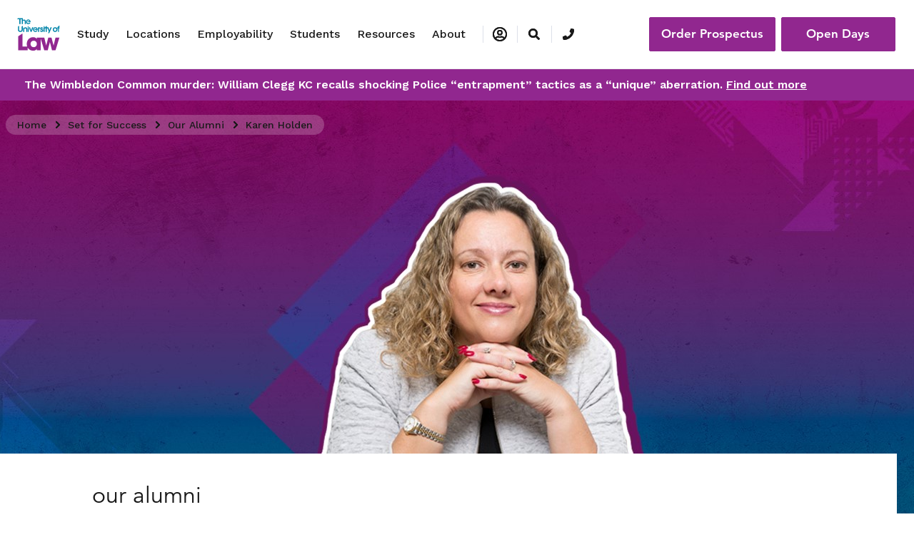

--- FILE ---
content_type: text/html; charset=utf-8
request_url: https://www.law.ac.uk/set-for-success/our-alumni/karen-holden/
body_size: 12856
content:

<!DOCTYPE html>
<html lang="en">
<head>
    <meta http-equiv="X-UA-Compatible" content="IE=edge" />
    <link rel="preconnect" href="https://vimeo.com/" />
    <link rel="preconnect" href="https://cdn.cookielaw.org" />
    <script src="/cdn-cgi/scripts/7d0fa10a/cloudflare-static/rocket-loader.min.js" data-cf-settings="8c3b87884df9d0407637425c-|49"></script><link rel="preload" as="style" onload="this.rel = 'stylesheet'" href='https://fonts.googleapis.com/css?family=Work+Sans:400,500,600&display=swap' />
    <link rel="preload" as="font" type="font/woff2" crossorigin="anonymous" href="/assets/fonts/1475508/065a6b14-b2cc-446e-9428-271c570df0d9.woff2" />
    <link rel="preload" as="font" type="font/woff2" crossorigin="anonymous" href="/assets/fonts/1475544/d513e15e-8f35-4129-ad05-481815e52625.woff2" />
    <link rel="stylesheet" href="/css/main.css?v=0.1.90">
    <link rel="stylesheet" href="/css/custom.css?v=0.1.90">
    <meta name="description" content="Karen Holden studied the LPC part-time at our Guildford Campus. Since then she has become the founder behind family-friendly practice, A City Law Firm.">
        <link rel="canonical" href="https://www.law.ac.uk/set-for-success/our-alumni/karen-holden/" />
    <meta name="viewport" content="width=device-width,initial-scale=1">
    <title>Karen Holden | MD, A City Law Firm | The University of Law</title>
    <link rel="apple-touch-icon" sizes="57x57" href="/favicon/apple-icon-57x57.png">
    <link rel="apple-touch-icon" sizes="60x60" href="/favicon/apple-icon-60x60.png">
    <link rel="apple-touch-icon" sizes="72x72" href="/favicon/apple-icon-72x72.png">
    <link rel="apple-touch-icon" sizes="76x76" href="/favicon/apple-icon-76x76.png">
    <link rel="apple-touch-icon" sizes="114x114" href="/favicon/apple-icon-114x114.png">
    <link rel="apple-touch-icon" sizes="120x120" href="/favicon/apple-icon-120x120.png">
    <link rel="apple-touch-icon" sizes="144x144" href="/favicon/apple-icon-144x144.png">
    <link rel="apple-touch-icon" sizes="152x152" href="/favicon/apple-icon-152x152.png">
    <link rel="apple-touch-icon" sizes="180x180" href="/favicon/apple-icon-180x180.png">
    <link rel="icon" type="image/png" sizes="192x192" href="/favicon/android-icon-192x192.png">
    <link rel="icon" type="image/png" sizes="32x32" href="/favicon/favicon-32x32.png">
    <link rel="icon" type="image/png" sizes="96x96" href="/favicon/favicon-96x96.png">
    <link rel="icon" type="image/png" sizes="16x16" href="/favicon/favicon-16x16.png">
    <link rel="manifest" href="/favicon/manifest.json">
    <meta name="msapplication-TileColor" content="#ffffff">
    <meta name="msapplication-TileImage" content="/favicon/ms-icon-144x144.png">
    <meta name="theme-color" content="#ffffff">
    

                <script type="application/ld+json">
                            {"itemListElement":[{"position":1,"name":"Home","item":"https://www.law.ac.uk/","@type":"ListItem"},{"position":2,"name":"Set for Success","item":"https://www.law.ac.uk/set-for-success/","@type":"ListItem"},{"position":3,"name":"Our Alumni","item":"https://www.law.ac.uk/set-for-success/our-alumni/","@type":"ListItem"},{"position":4,"name":"Karen Holden","item":"https://www.law.ac.uk/set-for-success/our-alumni/karen-holden/","@type":"ListItem"}],"@context":"https://schema.org","@type":"BreadcrumbList"}
                </script>


    

    <script src="https://code.jquery.com/jquery-3.5.1.min.js" integrity="sha256-9/aliU8dGd2tb6OSsuzixeV4y/faTqgFtohetphbbj0=" crossorigin="anonymous" defer type="8c3b87884df9d0407637425c-text/javascript"></script>
            <!-- Cookie Consent Notice -->
            <script src="https://cdn.cookielaw.org/scripttemplates/otSDKStub.js" type="8c3b87884df9d0407637425c-text/javascript" charset="UTF-8" data-domain-script="a21fd0ae-d07e-45ae-99f4-192bfcb30430" defer></script>
            <script type="8c3b87884df9d0407637425c-text/javascript">
                function OptanonWrapper() { }
            </script>

    
    <script type="text/plain" class="optanon-category-C0004">
        (function (i, n, f, t, y, x, z) {
            y = i._its = function () { return y.queue.push(arguments) }; y.version = '2.0'; y.queue = []; z = n.createElement(f); z.async = !0; z.src = t; x = n.getElementsByTagName(f)[0]; x.parentNode.insertBefore(z, x)
        })(window, document, 'script', 'https://script.infinity-tracking.com/infinitytrack.js?i=18332');
        window._its('init', '18332');
        window._its('track');
    </script>
    <script src="/js/app.js?v=0.1.90" defer type="8c3b87884df9d0407637425c-text/javascript"></script>
</head>
<body class="additionalinformationpage">
        <!-- Google Tag Manager (noscript) -->
        <noscript>
            <iframe src="https://www.googletagmanager.com/ns.html?id=GTM-TGFBGLM"
                    height="0" width="0" style="display:none;visibility:hidden"></iframe>
        </noscript>
        <!-- End Google Tag Manager (noscript) -->




<section class="navigation navigation--main bg-color--ulaw-white">
    <div class="container-fluid">
        <nav class="navbar navbar-expand-lg bg-color--ulaw-white" data-nav-root>
            <!-- logo section -->
            <a class="navbar-brand" href="/" data-brand>
                <img src="/assets/img/navigation/ulaw-logo.svg" alt="logo">
            </a>
            <div class="nav-buttons--action d-flex">
                <button class="navbar-toggler navbar-toggler--search-mobile mr-2" type="button" aria-label="Nav search" data-trigger data-class-to-trigger="nav-search--visible" data-target="html">
                    <i class="fas fa-search"></i>
                </button>
                <button class="navbar-toggler collapsed" type="button" data-toggle="collapse" data-target="#nav-links" aria-controls="nav-links" aria-expanded="false" aria-label="Toggle navigation">
                    Menu <i class="fas fa-bars ml-2"></i>
                </button>
            </div>
            <div class="collapse navbar-collapse position-relative" id="nav-links" data-nav>
                <!-- menu option -->
                <ul class="navbar-nav" data-piority-nav>
                        <li class="nav-item collapsed" data-priority-item data-overlay-toggler data-toggle="collapse" data-target="#nav-study" aria-expanded="false">
                            <a class="nav-link" href="/study/ ">Study</a><!-- secondary nav -->
<div class="nav-dropdown row collapse nav-dropdown--promo" id="nav-study">
    <div class="nav-dropdown__left">
        <div class="block  menulistblock  ">    <div class="nav-dropdown__title">Study with us</div>
    <ul>
            <li><a href="/study/undergraduate/">Undergraduate Courses</a></li>
            <li><a href="/study/postgraduate/">Postgraduate Courses</a></li>
            <li><a href="/study/postgraduate/sqe/">SQE Courses</a></li>
            <li><a href="/study/online/">Online Courses</a></li>
            <li><a href="/study/undergraduate/course-fees-and-funding/">Undergraduate Fees and Funding</a></li>
            <li><a href="/study/postgraduate/course-fees-and-funding/">Postgraduate Fees and Funding</a></li>
            <li><a href="/study/scholarships-bursaries/">Scholarships and Bursaries</a></li>
            <li><a href="/study/study-modes/">Study Modes</a></li>
            <li><a href="/study/legal-training/">Professional Legal Training</a></li>
            <li><a href="/study/apprenticeships/">Apprenticeships</a></li>
            <li><a href="/study/higher-rights-of-audience-assessment/">Higher Rights Assessment</a></li>
            <li><a href="/study/postgraduate/continue-your-studies/">Continuing Your Studies</a></li>
    </ul>
       </div>

        <div class="nav-dropdown__sublink">

    <a href="/study/" class="btn--link btn--black" title="Go to Study" role="button"><span>Go to Study</span> <i class="arrow"></i></a>

        </div>
    </div>
        <div class="nav-dropdown__right">
            <div class="block  menupromoblock  "><ul></ul>
<div class="nav-dropdown__promo">
        <img src="/globalassets/01.-global-assets/08.-headerfooter/header_20250319_open-days-promo_cont-hb.jpg?width=424&amp;format=webp" alt="Open Days" title="Open Days" class="content-push__image img-fluid" />

    <p><a href="/open-days/">Open Days</a></p>
<p>&nbsp;</p>
<p><a href="/law-and-more/">Law and so much more</a></p>
<p>&nbsp;</p>
<p><a href="/study/business/">Discover more about our Business School</a></p>
<p>&nbsp;</p>
<p><a href="/study/psychology/">Discover our Psychology courses</a></p>
<p>&nbsp;</p>
</div>
<div class="nav-dropdown__sublink">
</div></div>
        </div>
</div>



                        </li>
                        <li class="nav-item collapsed" data-priority-item data-overlay-toggler data-toggle="collapse" data-target="#nav-locations" aria-expanded="false">
                            <a class="nav-link" href="/locations/ ">Locations</a><!-- secondary nav -->


<div class="nav-dropdown row collapse" id="nav-locations">
    <div class="nav-dropdown__left">
            <div class="block  menulistblock  ">    <div class="nav-dropdown__title">Campuses</div>
    <ul>
            <li><a href="/locations/birmingham/">Birmingham</a></li>
            <li><a href="/locations/bristol/">Bristol</a></li>
            <li><a href="/locations/leeds/">Leeds</a></li>
            <li><a href="/locations/london/">London</a></li>
            <li><a href="/locations/manchester/">Manchester</a></li>
            <li><a href="/locations/nottingham/">Nottingham</a></li>
            <li><a href="/locations/online/">ULaw Online</a></li>
            <li><a href="/locations/hong-kong/">Hong Kong</a></li>
    </ul>
       </div>
        
        <div class="nav-dropdown__sublink">
    <a href="/locations/" class="btn--link btn--black" title="View all locations" role="button"><span>View all locations</span> <i class="fas fa-arrow-right"></i></a>
        </div>
    </div>
    <div class="nav-dropdown__right">
        <div class="block  menulistblock  ">    <div class="nav-dropdown__title">ULaw@</div>
    <ul>
            <li><a href="/locations/berlin/">GISMA Business School Berlin</a></li>
            <li><a href="/locations/newcastle/">Newcastle University</a></li>
            <li><a href="/locations/oxford/">Oxford Brookes University</a></li>
            <li><a href="/locations/egham/">Royal Holloway</a></li>
            <li><a href="/locations/hamburg/">The University of Europe for Applied Sciences (UE)</a></li>
            <li><a href="/locations/chester/">University of Chester</a></li>
            <li><a href="/locations/norwich/">University of East Anglia</a></li>
            <li><a href="/locations/exeter/">University of Exeter</a></li>
            <li><a href="/locations/hull/">University of Hull</a></li>
            <li><a href="/locations/liverpool/">University of Liverpool</a></li>
            <li><a href="/locations/reading/">University of Reading</a></li>
            <li><a href="/locations/sheffield/">University of Sheffield</a></li>
            <li><a href="/locations/southampton/">University of Southampton</a></li>
    </ul>
       </div>

        <div class="nav-dropdown__sublink">
        </div>
    </div>
</div>

                        </li>
                        <li class="nav-item collapsed" data-priority-item data-overlay-toggler data-toggle="collapse" data-target="#nav-employability" aria-expanded="false">
                            <a class="nav-link" href="/employability/ ">Employability</a><!-- secondary nav -->
<div class="nav-dropdown row collapse nav-dropdown--promo" id="nav-employability">
    <div class="nav-dropdown__left">
        <div class="block  menulistblock  ">    <div class="nav-dropdown__title">Careers and Employability</div>
    <ul>
            <li><a href="/employability/support-for-students/">Support for Students</a></li>
            <li><a href="/employability/support-for-alumni/">Support for Alumni</a></li>
            <li><a href="/employability/support-for-employers/">Support for Employers</a></li>
            <li><a href="/employability/employment-promise/">Our Employment Promise</a></li>
    </ul>
       </div>

        <div class="nav-dropdown__sublink">

    <a href="/employability/" class="btn--link btn--black" title="Go to Employability" role="button"><span>Go to Employability</span> <i class="arrow"></i></a>

        </div>
    </div>
        <div class="nav-dropdown__right">
            <div class="block  menupromoblock  "><ul></ul>
<div class="nav-dropdown__promo">
        <img src="/globalassets/01.-global-assets/08.-headerfooter/header_20200206_career_promo_cont-hb.jpg?width=424&amp;format=webp" alt="Students working together" title="Career pathway selector" class="content-push__image img-fluid" />

    <p>Try our new Career Finder tool.<strong><br /></strong></p>
<p>&nbsp;</p>
</div>
<div class="nav-dropdown__sublink">
    <a href="/employability/career-finder/" class="btn--link btn--purple" role="button"><span>Find your career</span> <i class="fas fa-arrow-right"></i></a>
</div></div>
        </div>
</div>



                        </li>
                        <li class="nav-item collapsed" data-priority-item data-overlay-toggler data-toggle="collapse" data-target="#nav-students" aria-expanded="false">
                            <a class="nav-link" href="/students/ ">Students</a><!-- secondary nav -->
<div class="nav-dropdown row collapse nav-dropdown--promo" id="nav-students">
    <div class="nav-dropdown__left">
        <div class="block  menulistblock  ">    <div class="nav-dropdown__title">Student Services</div>
    <ul>
            <li><a href="/students/support/">Student Support</a></li>
            <li><a href="/students/cost-of-living/">Financial Support</a></li>
            <li><a href="/students/accommodation/">Accommodation</a></li>
            <li><a href="/students/international/">International Students</a></li>
            <li><a href="/students/student-life/">Student Life</a></li>
            <li><a href="/students/unibuddy/">Chat to a Current Student</a></li>
            <li><a href="/graduation/">Graduation</a></li>
            <li><a href="/open-days/">Open Days</a></li>
    </ul>
       </div>

        <div class="nav-dropdown__sublink">

    <a href="/students/" class="btn--link btn--black" title="Go to Students" role="button"><span>Go to Students</span> <i class="arrow"></i></a>

        </div>
    </div>
        <div class="nav-dropdown__right">
            <div class="block  menupromoblock  "><ul></ul>
<div class="nav-dropdown__promo">
        <img src="/globalassets/01.-global-assets/08.-headerfooter/header_20200206_international-students_promo_cont-hb.jpg?width=424&amp;format=webp" alt="International student looking at smart phone" title="International support" class="content-push__image img-fluid" />

    <p>Moving to a new country can be daunting. We make sure you feel welcome.<strong><br /></strong></p>
<p>&nbsp;</p>
</div>
<div class="nav-dropdown__sublink">
    <a href="/students/international/" class="btn--link btn--purple" title="International support" role="button"><span>International support</span> <i class="fas fa-arrow-right"></i></a>
</div></div>
        </div>
</div>



                        </li>
                        <li class="nav-item collapsed" data-priority-item data-overlay-toggler data-toggle="collapse" data-target="#nav-resources" aria-expanded="false">
                            <a class="nav-link" href="/resources/ ">Resources</a><!-- secondary nav -->
<div class="nav-dropdown row collapse nav-dropdown--promo" id="nav-resources">
    <div class="nav-dropdown__left">
        <div class="block  menulistblock  ">    <ul>
            <li><a href="/resources/blog/">Our Blog</a></li>
            <li><a href="/resources/information-for-parents-and-guardians/">Information for Parents and Guardians</a></li>
            <li><a href="/resources/podcasts/">Podcasts</a></li>
            <li><a href="/prospectus/">Prospectus</a></li>
            <li><a href="/resources/schools-and-colleges/">Schools and Colleges</a></li>
            <li><a href="/ultra/">Tech Research Academy</a></li>
            <li><a href="/about/quality-of-teaching/">Quality of Teaching</a></li>
            <li><a href="/resources/verdict/">Verdict Magazine</a></li>
    </ul>
       </div>

        <div class="nav-dropdown__sublink">

    <a href="/resources/" class="btn--link btn--black" title="Go to Resources" role="button"><span>Go to Resources</span> <i class="arrow"></i></a>

        </div>
    </div>
        <div class="nav-dropdown__right">
            <div class="block  menupromoblock  "><ul></ul>
<div class="nav-dropdown__promo">
        <img src="/globalassets/01.-global-assets/08.-headerfooter/header_20200206_career_promo_cont-hb.jpg?width=424&amp;format=webp" alt="Students working together" title="Career pathway selector" class="content-push__image img-fluid" />

    <p>Try our new career pathway selector<strong>.<br /></strong></p>
<p>&nbsp;</p>
</div>
<div class="nav-dropdown__sublink">
    <a href="/employability/career-finder/" class="btn--link btn--purple" role="button"><span>Find your career</span> <i class="fas fa-arrow-right"></i></a>
</div></div>
        </div>
</div>



                        </li>
                        <li class="nav-item collapsed" data-priority-item data-overlay-toggler data-toggle="collapse" data-target="#nav-about" aria-expanded="false">
                            <a class="nav-link" href="/about/ ">About</a><!-- secondary nav -->
<div class="nav-dropdown row collapse nav-dropdown--promo" id="nav-about">
    <div class="nav-dropdown__left">
        <div class="block  menulistblock  ">    <ul>
            <li><a href="/about/alumni/">Alumni</a></li>
            <li><a href="/about/diversity-and-inclusion/">Equality, Diversity and Inclusion</a></li>
            <li><a href="/about/management-and-governance/">Governance</a></li>
            <li><a href="/students/support/preventing-and-addressing-harassment-and-sexual-misconduct/">Harassment and Sexual Misconduct</a></li>
            <li><a href="/about/history-and-heritage/">History and Heritage</a></li>
            <li><a href="https://careers.law.ac.uk/">Job Vacancies</a></li>
            <li><a href="/about/press-releases/">Media Centre</a></li>
            <li><a href="/about/our-advisory-boards/">Our Advisory Boards</a></li>
            <li><a href="/about/academic-model/">Pedagogy With Purpose</a></li>
            <li><a href="/about/sustainability/">Sustainability</a></li>
    </ul>
       </div>

        <div class="nav-dropdown__sublink">

    <a href="/about/" class="btn--link btn--black" title="Go to about" role="button"><span>Go to About</span> <i class="arrow"></i></a>

        </div>
    </div>
        <div class="nav-dropdown__right">
            <div class="block  menupromoblock  "><ul></ul>
<div class="nav-dropdown__promo">
        <img src="/globalassets/01.-global-assets/08.-headerfooter/header_20250331_sqe_promo_cont-hb.jpg?width=424&amp;format=webp" alt="SQE" title="SQE" class="content-push__image img-fluid" />

    <p class="image-header__title">Understanding the SQE and what it means for me.</p>
<p class="image-header__title">&nbsp;</p>
</div>
<div class="nav-dropdown__sublink">
    <a href="/study/postgraduate/sqe/" class="btn--link btn--purple" role="button"><span>Discover more</span> <i class="fas fa-arrow-right"></i></a>
</div></div>
        </div>
</div>



                        </li>
                </ul>
                <ul class="navbar-nav" data-secondary-nav>
                    <li class="nav-item nav-item--more d-none" data-nav-more data-overlay-toggler>
                        <div class="nav-link collapsed"><span>More</span><i class="fas fa-chevron-down ml-1"></i></div>
                        <ul class="nav-dropdown nav-dropdown--more" data-nav-more-drop></ul>
                    </li>
                    <li class="nav-item nav-item--login collapsed" data-toggle="collapse" data-target="#nav-login" data-nav-login data-overlay-toggler>
                        <div class="nav-link collapsed">
                            <span class="d-block d-lg-none">Login</span>
                            <i class="d-none d-lg-block far fa-user-circle"></i>
                        </div>
                        <div class="nav-dropdown nav-dropdown--single collapse" id="nav-login">
                            <div class="nav-dropdown__single">
                                <ul>
                                            <li><a href="https://cc.law.ac.uk/Personal/Authentication/Login.aspx?ReturnUrl=%2fPersonal%2f">Personal Login</a></li>
                                            <li><a href="https://law.accessplanit.com/accessplan/startpage.aspx?redirecturl=%2faccessplan%2fADK%2fFrameworks%2fSBAdmin2%2fDefault.aspx">Professional Development Login</a></li>
                                            <li><a href="https://elite.law.ac.uk/">ELITE</a></li>
                                            <li><a href="https://mail.office365.com/">University E-Mail</a></li>
                                </ul>
                                <div class="nav-dropdown__sublink"></div>
                            </div>
                        </div>
                    </li>
                    <li class="nav-item nav-item--search collapsed d-none d-lg-block" data-nav-search>
                        <div class="nav-link" aria-label="Nav search" data-trigger data-class-to-trigger="nav-search--visible" data-target="html">
                            <i class="fas fa-search"></i>
                        </div>
                    </li>
                    <li class="nav-item nav-item--phone collapsed" data-nav-phone data-overlay-toggler>
                            <div class="nav-link">
                                <i class="fas fa-phone mr-1"></i>
                                <div class="d-inline d-lg-none d-xxl-block ml-2" data-nav-phone-number>
                                        <a href="tel:+44(0)1483216000">
                                            <u>+44 (0)1483 216 000</u>
                                        </a>
                                </div>
                            </div>
                            <div class="nav-dropdown nav-dropdown--phone d-none d-lg-block" id="">
                                <div class="nav-dropdown__phone">
                                    <span clas="small-font">Talk to us</span>
                                    <i class="fas fa-phone mr-1 ml-1"></i>
                                    <span class="font-weight--semibold">
                                            <a href="tel:+44(0)1483216000">
                                                <u>+44 (0)1483 216 000</u>
                                            </a>
                                    </span>
                                </div>
                            </div>
                    </li>
                </ul><!-- menu option ends-->
            </div>
            <div class="nav-buttons--link" data-navbar-buttons>
                <div data-nav-phone-mobile></div>
                    <div class="nav-buttons--link-primary">
                            <a class="btn-primary btn--purple mr-lg-2" href="/prospectus/" role="button">Order Prospectus</a><a class="btn-primary btn--purple mt-1 mt-lg-0" href="/open-days/" role="button">Open Days</a>
                    </div>
            </div>
        </nav>
    </div>
    <div class="nav-search">
        <div class="nav-search__content">
            <div class="container-fluid container-fluid--wide">
                <div class="nav-search__top">
                    <a class="navbar-brand" href="/" data-brand><img src="/assets/img/navigation/ulaw-logo.svg" alt="logo"></a>
                    <div class="nav-search__close" data-trigger data-class-to-trigger="nav-search--visible" data-target="html"><span>Close</span> <i class="fal fa-times ml-2"></i></div>
                </div>
            </div>
            <div class="container-fluid">
                <div class="nav-search__bottom py-medium">
                    <div class="row">
                        <div class="col-lg-10 offset-lg-1">
                            <form class="form" method="get" action="/search-page/">
                                <div class="form-group"><label for="navSearchInput">Search</label> <input type="text" class="form-control" id="navSearchInput" name="navSearchInput" placeholder='Try "LPC"'></div><button type="submit" value="index" class="btn btn-primary btn--purple ml-3"><i class="fas fa-search"></i></button>
                            </form>
                        </div>
                    </div>
                </div>
            </div>
        </div>
    </div>
</section>
<div class="nav-overlay" data-navigation-overlay></div>

<div style="background-color:#91278f;color:white; padding:10px">
    <div class="container-fluid">
        <div class="row col-lg-12">
            <strong>The Wimbledon Common murder: William Clegg KC recalls shocking Police “entrapment” tactics as a “unique” aberration.&nbsp;<a style="color:#fff; text-decoration:underline" href="https://www.law.ac.uk/about/press-releases/inside-the-case-william-clegg/" >Find out more</a></strong>
        </div>
    </div>
</div>






    <div class="main">
<section class="breadcrumbs">
    <div class="container-fluid">
        <div class="row">
            <div class="col">
                <nav aria-label="breadcrumb">
                    <ul class="breadcrumb breadcrumb--light">

                                <li class="breadcrumb__item "><a href="/">Home</a></li>
                                <li class="breadcrumb__item "><a href="/set-for-success/">Set for Success</a></li>
                                <li class="breadcrumb__item "><a href="/set-for-success/our-alumni/">Our Alumni</a></li>
                                <li class="breadcrumb__item active"><a href="/set-for-success/our-alumni/karen-holden/">Karen Holden</a></li>
                    </ul>
                </nav>
            </div>
        </div>
    </div>
</section>
        



<header class="image-header image-header--image">
        <div class="image-header__hero" style="background-image: url(/globalassets/10.-campaigns/1.-set-for-success/1.-our-alumni/1.-header-image-block/arplate_21102019_sfs-karen-holden_head_img.jpg)" title="Karen Holden, Alumna">            
            <!-- TODO: Remove this section once breadcrumb logic is agreed
                <div class="container-fluid">
                <div class="row">
                    <nav aria-label="breadcrumb">
                        <ul class="breadcrumb breadcrumb--dark">
                            <li class="breadcrumb__item"><a href="#">Home</a></li>
                            <li class="breadcrumb__item"><a href="#">Section title</a></li>
                            <li class="breadcrumb__item active"><a href="#">Page title</a></li>
                        </ul>
                    </nav>
                </div>
            </div>
                -->
        </div>
    <div class="container-fluid">
        <div class="row">
            <div class="col-12 col-md-10 col-lg-9 offset-md-1">
                <div class="image-header__text">
                    <h4 class="image-header__tag">our alumni</h4>
                    <h1 class="image-header__title">Karen Holden | Founder and MD, A City Law Firm</h1>
                </div>
            </div>
        </div>
    </div>
</header>


<article class="article container-fluid">
    <section>
        <div class="row">
            <div class="col-12 col-md-10 col-lg-9 offset-md-1">
                <div class="article__intro">
                    
                </div>
                <div class="row">
                    <div class="col-12">
                        

<div style="padding: 40px; border: 0px currentColor; background-color: #edf1f2;"><strong><span style="font-size: 16pt;">EDUCATION BACKGROUND</span></strong>
<ul>
<li>The University of Law (2003), LPC</li>
<li>University of Oxford (1998), Mphil</li>
</ul>
<strong><span style="font-size: 16pt;">CURRENT ROLE</span></strong>
<ul>
<li>Founder and Managing Director, A City Law Firm</li>
</ul>
<strong><span style="font-size: 16pt;">CAREER PROGRESSION</span></strong>
<ul>
<li>Founder and Managing Director, A City Law Firm (2009 - present)</li>
</ul>
</div>
           

<p>&nbsp;&nbsp;</p>
           

<p><a role="button" href="#" target="_blank" rel="noopener" data-toggle="modal" data-target="#modal-video" data-video="https://player.vimeo.com/video/411408999?autoplay=1"><img src="/globalassets/10.-campaigns/1.-set-for-success/1.-our-alumni/2.-basic-content-block/3.-vid-block/arplate_200427_sfs-karen-holden-vid_cont_img.jpg" alt="" width="100%" height="auto" /></a></p>
           

<p><strong>Karen Holden studied the <a title="Legal Practice Course (LPC)" href="/study/postgraduate/law/lpc/">Legal Practice Course</a> (LPC) part-time at our Guildford Campus, graduating in 2013. She worked as a senior manager in the public sector during her studies and after graduating, she went on to work at an international law firm in The Strand. Since then she has become the founder behind family-friendly practice, A City Law Firm. As the director of her own firm, Karen champions causes such as widening access to the legal profession, flexible working and LGBTQ rights.</strong></p>
<p>I chose to study at The University of Law as it was offering part-time weekend courses. That permitted me to carry on working at the same time, which was exactly what I needed. A career in law is something I aspired to do since I was 8 years old and it never waived. I had to choose counsel or <a title="What does a solicitor do?" href="/employability/career-finder/solicitor/">solicitor</a> but otherwise I was always on the path to being a lawyer. Maybe a combination of TV coverage, the thought of fighting the wrong and the thrill of court was what inspired me.</p>
<p>I am the Founder and Managing Director of A City Law Firm. I never intended to be my own boss, it honestly was never on my radar. I wanted to take the plunge, disrupt the industry and do it my way. Now I know it&rsquo;s the best thing that ever happened to me.</p>
<p>The idea behind A City Law Firm was to set up a firm to disrupt the normal way of working. I wanted entrepreneurial lawyers who cared about their clients; who offered commercial awareness and sensitivity; and who worked as a team. Happy people have made it a great place to work and clients thrive on this atmosphere also. We don&rsquo;t just offer legal advice out of a text book, we adapt it to the client&rsquo;s needs and work with other parties so we cover off not just the legal aspects but all the other nuances as well. More importantly, we don&rsquo;t sit on the fence, we support, advise and direct the client as much as they require. I think having set up the firm myself and having come across all the pitfalls, made all the mistakes and embraced all the opportunities that an entrepreneur would face, it has made me a better lawyer. Now I can offer practical and commercial advice to clients, so that they can avoid some of the mistakes I&rsquo;ve made.</p>
<p>One of my career highlights was recently being invited to number 10 Downing Street for an award. Subsequently I have asked to give a talk at the House of Commons. This has been an amazing and exciting achievement</p>
<p>A typical morning starts with me taking my little boy to school, which is the highlight of any mummy&rsquo;s day. I grab a coffee and plough through my hundreds of emails on the train, so I am already set up when I walk into the office. From then on, no two days are ever the same. I could be in court, meeting new associates or clients face-to-face, giving strategy advice to the lawyers, drafting articles and blogs, or interviewing for a magazine. I could be giving advice online over video conferencing, commercial drafting, or having a litigious debate with another solicitor over a client matter. Alongside my legal work, supporting the solicitors and generating new business, my role is also to oversee the marketing team, budgets, cash flow, invoicing and coordinate events. The day concludes with me speaking at an event, attending a networking event, working late, or if I&rsquo;m lucky, reading bedtime stories to my little boy. Although it&rsquo;s called work the variety makes it interesting and fun.</p>
<p>If you want to stand out during the interview process, you need to be confident. It&rsquo;s very important as it shows that you&rsquo;re able to maintain relationships with clients. However, it&rsquo;s equally as important to make it clear you&rsquo;re willing to learn and be guided by your colleagues; being a team player is key in any growing business. It&rsquo;s amazing how firms have to apply a dress code, graduates should understand that presentation is essential as you only get one opportunity to make a good first impression. I also find it impressive when graduates have prepared questions for the interviewer, as not only does it look like they are interviewing the firm, but it also shows they have done their research.</p>
<p>During their studies students aren&rsquo;t going to know what area of law they will really enjoy, so they need to keep their options open. Whether working in-house, for a large magic circle firm or a smaller firm, they are all very different; try and experience all the variations so that you can to make an informed decision. Understand that each type of sector and employer has negative and positive offerings, don&rsquo;t just assume that small firms don&rsquo;t have the high-level work or the salary, but likewise don&rsquo;t expect a large firm to give you the initiative and freedom that you may require. Assume nothing, try everything and keep your options open.</p>
<p>In the future I plan to continue developing my team from within, whilst bringing in new entrepreneurial lawyers and staff. I hope to still be able to quality-assure the work leaving my practice, maintain a friendly committed team, as well as still reacting and adapting quickly to the ever-changing market.</p>
<p>Before becoming a solicitor, I was <a title="Criminology vs Criminal Justice" href="/resources/blog/criminology-vs-criminal-justice/">criminologist</a> profiling criminals, including serial rapist and killers. The analytics, social and cultural issues fascinated me, and my coordination of operations led to a number of convictions I&rsquo;m very proud of.</p>
<p><em>Originally published in 2018.<br /></em></p>
<p>&nbsp;</p>
<p>Change the course of your career with part-time study. <br /><a title="Open Days and Events at ULaw" href="/events/">Come to an open day</a> to see how ULaw can help you achieve your dreams.</p>
                   <section class="two-column-push  mt-large my-2">
            <div class="container-fluid full-width--mobile px-0">
                <div class='row '>
                    <div class="col-12">
                        <div class="row">
                                    <div class="col-lg-6 d-lg-flex color--ulaw-white ">
                                        <div class="p-4 mb-3 mb-md-4 rounded two-column-push__item " style="background-image: url(/globalassets/01.-global-assets/06.-23-column-push/col-push_20191204_pg-left_glob-img.jpg?width=766&amp;height=245&amp;mode=crop)">

                                            <h3 class="h3 mb-3">Set for Success Hub</h3>

                                            <p>Find out more about how we help set you up for success.</p>

    <a href="/set-for-success/" class="btn--link btn--white" ><span>Find out more</span> <i class="fas fa-arrow-right"></i></a>
                                        </div>
                                    </div>
                                    <div class="col-lg-6 d-lg-flex color--ulaw-white ">
                                        <div class="p-4 mb-3 mb-md-4 rounded two-column-push__item " style="background-image: url(/globalassets/01.-global-assets/06.-23-column-push/col-push_20191204_pg-right_glob-img.jpg?width=766&amp;height=245&amp;mode=crop)">

                                            <h3 class="h3 mb-3">Our Alumni Profiles</h3>

                                            <p>If you enjoyed this article, why not check out some more of our alumni profiles?</p>

    <a href="/set-for-success/our-alumni/" class="btn--link btn--white" ><span>See more</span> <i class="fas fa-arrow-right"></i></a>
                                        </div>
                                    </div>

                        </div>
                    </div>
                </div>
            </div>
        </section>




                    </div>
                    <!--col-md-10 ends-->
                </div>
                <!--row ends-->
            </div>
            <!--col-md-8 ends-->
        </div>
        <!--row ends-->
    </section>
</article>

    </div>


        <footer class="footer border-top pt-5">
            <div class="container-fluid">
                <div class="row footer__menu">
                    <div class="col-12 col-lg-2 offset-lg-1"><img class="footer__logo" src="/assets/img/navigation/ulaw-logo.svg" alt="logo"></div>
                    <div class="footer__social col-12 col-md-3 col-lg-2 mb-3">
                        <h5 class="font-weight--semibold text-small">Social</h5>
                        <ul class="list-unstyled text-small">
                                <li><a class="" href="https://www.instagram.com/u_law/"><img src="/assets/img/icons/black/instagram.svg" alt="Instagram">Instagram</a></li>
                                                                                        <li><a class="" href="https://www.youtube.com/channel/UCmI9RTBcjSld6c-wbOG3KuQ"><img src="/assets/img/icons/black/youtube.svg" alt="Youtube">YouTube</a></li>
                                                            <li><a class="" href="https://www.facebook.com/UniversityOfLaw/"><img src="/assets/img/icons/black/facebook.svg" alt="Facebook">Facebook</a></li>
                                                            <li><a class="" href="https://www.linkedin.com/school/the-university-of-law/"><img src="/assets/img/icons/black/linkedin.svg" alt="LinkedIn">Linkedin</a></li>
                                                            <li><a class="" href="https://www.tiktok.com/@theuniversityoflaw"><img src="/assets/img/icons/black/tiktok.svg" alt="TikTok">TikTok</a></li>
                        </ul>
                    </div>
                    <div class="footer__legals col-12 col-md-3 col-lg-2 mb-3">
                        <h5 class="font-weight--semibold text-small">Quick links</h5>
                        
                            <ul class="list-unstyled">
                                    <li class="">
                                        <a href="/about/contact/">Departmental Contacts</a>
                                    </li>
                                    <li class="">
                                        <a href="/legal/">Website Terms and Conditions</a>
                                    </li>
                                    <li class="">
                                        <a href="/student-terms-and-conditions/">Student Terms and Conditions</a>
                                    </li>
                                    <li class="">
                                        <a href="/about/legal-advice-for-the-public/">Legal Advice for the Public</a>
                                    </li>
                                    <li class="">
                                        <a href="/policies/">University Policies</a>
                                    </li>
                                    <li class="">
                                        <a href="/globalassets/13.-media--doc-repo/06.-about/pdf_about_strategic-plan.pdf">Our Strategic Plan</a>
                                    </li>
                                    <li class="">
                                        <a href="/about/finance-related-strategies-reports-and-statements/">Financial Statements</a>
                                    </li>
                                    <li class="">
                                        <a href="/legal/accessibility-statement/">Accessibility Statement</a>
                                    </li>
                                    <li class="">
                                        <a href="/globalassets/13.-media--doc-repo/08.-policies/pdf_policies_privacy-policy.pdf">Privacy Notice</a>
                                    </li>
                                    <li class="">
                                        <a href="/globalassets/13.-media--doc-repo/09.-legal/pdf_legal_anti-semitism-statement.pdf">Antisemitism Statement</a>
                                    </li>
                                    <li class="">
                                        <a href="/globalassets/13.-media--doc-repo/09.-legal/pdf_legal_modern-slavery-statement.pdf">Modern Slavery Statement</a>
                                    </li>
                                    <li class="">
                                        <a href="https://venuehire.law.ac.uk/">Room Hire</a>
                                    </li>
                                    <li class="">
                                        <a href="https://careers.law.ac.uk/">Job Vacancies</a>
                                    </li>
                            </ul>
                    </div>
                    <div class="col-12 col-md-6 col-lg-4 mb-3">
                        <div class="row">
                            <div class="col-12 col-md-12">
                                <h5 class="font-weight--semibold">Contact</h5>
                            </div>
                        </div>
                        <div class="row">
                            <div class="col-12 col-md-6">
                                <ul class="list-unstyled text-small">
                                        <li class="font-weight--semibold">UK</li>
                                                                            <li><a href="/cdn-cgi/l/email-protection#17646362736e577b766039767439627c"><span class="__cf_email__" data-cfemail="eb989f9e8f92ab878a9cc58a88c59e80">[email&#160;protected]</span></a></li>
                                                                                <li><a href="tel:0800289997">0800 289 997</a></li>
                                </ul>
                            </div>
                            <div class="col-12 col-md-6">
                                <ul class="list-unstyled text-small">
                                        <li class="font-weight--semibold">International</li>
                                                                            <li><a href="/cdn-cgi/l/email-protection#3f4c4b4a5b467f535e48115e5c114a54"><span class="__cf_email__" data-cfemail="22515657465b624e43550c43410c5749">[email&#160;protected]</span></a></li>
                                                                                <li><a href="tel:+441483216000">+44 (0) 1483 216 000</a></li>
                                </ul>
                            </div>
                        </div>
                    </div>
                </div>
                <div class="row mb-4">
                    <div class="footer__copyright col-12 col-lg-8 offset-lg-3 order-2 order-md-1 pt-3 pb-md-3"><p>&copy; 2026 <a href="/about/our-companies/">The University of Law</a>. All rights reserved.</p></div>
                    <div class="footer__cookies col-12 col-lg-8 offset-lg-3 order-1 order-md-2 pb-3 pt-md-3">
                        <div class="row align-items-center">
                            <div class="col col-12 col-md-6 order-2 order-md-1">
                                <!-- OneTrust Cookies Settings button start --> <a class="optanon-show-settings">Cookie Settings</a><!-- OneTrust Cookies Settings button end -->
                            </div>
                            <div class="col col-12 col-md-6 order-1 order-md-2 text-md-right">
                            </div>
                        </div>
                    </div>
                </div>
            </div>
        </footer>


    <script data-cfasync="false" src="/cdn-cgi/scripts/5c5dd728/cloudflare-static/email-decode.min.js"></script><script type="8c3b87884df9d0407637425c-text/javascript" src="https://dl.episerver.net/13.6.1/epi-util/find.js"></script>
<script type="8c3b87884df9d0407637425c-text/javascript">
if(FindApi){var api = new FindApi();api.setApplicationUrl('/');api.setServiceApiBaseUrl('/find_v2/');api.processEventFromCurrentUri();api.bindWindowEvents();api.bindAClickEvent();api.sendBufferedEvents();}
</script>

    <!-- Modal -->
    <div class="modal fade" id="modal-video" tabindex="-1" role="dialog" aria-labelledby="modal-video" aria-hidden="true">
        <button type="button" class="close" data-dismiss="modal" aria-label="Close"><span aria-hidden="true">&times;</span></button>
        <div class="modal-dialog" role="document">
            <div class="modal-content">
                <div style="padding:56.25% 0 0 0;position:relative;"><iframe src="" title="University of Law Video" style="position:absolute;top:0;left:0;width:100%;height:100%;" frameborder="0" allow="autoplay; fullscreen" allowfullscreen></iframe></div>
                
                <script type="8c3b87884df9d0407637425c-text/javascript" id="gtm-vimeo-tracking" defer>
                    !function (e, t, n) { "use strict"; if (!navigator.userAgent.match(/MSIE [678]\./gi)) { var r = function (e) { var n, r = (e = e || {}).name || "dataLayer", a = e.name || t.GoogleAnalyticsObject || "ga", c = { gtm: function (e, t) { n.push({ event: "vimeoTrack", attributes: { videoAction: e, videoName: t } }) }, cl: function (e, n) { t._gaq.push(["_trackEvent", "Videos", e, n]) }, ua: function (e, n) { t[a]("send", "event", "Videos", e, n) } }; switch (e.type) { case "gtm": n = t[r] = t[r] || []; break; case "ua": t[a] = t[a] || function () { (t[a].q = t[a].q || []).push(arguments) }, t[a].l = +new Date; break; case "cl": t._gaq = t._gaq || []; break; default: s(t[r]) ? a && !s(t[a]) ? e.type = "ua" : s(t._gaq) || s(t._gaq.push) || (e.type = "cl") : (e.type = "gtm", n = t[r] = t[r] || []) }return c[e.type] }((n = function (e) { e = function () { var e, t, n, r = [].slice.call(arguments), a = r.shift(); for (n = 0; n < r.length; n++)for (t in e = r[n]) a[t] = e[t]; return a }({}, { events: { Play: !0, Pause: !0, "Watch to End": !0 }, percentages: { each: [], every: [] } }, e), u(["each", "every"], function (n) { var r = e.percentages[n]; i(r) || (r = [r]), r && (e.percentages[n] = function (e, n) { if (Array.prototype.map_) return e.map.call(e, n); var r = []; return u(e, function (e, a, c) { r.push(n.call(t, e, a, c)) }), r }(r, Number)) }); var n = [].concat(e.percentages.each); e.percentages.every && u(e.percentages.every, function (e) { var t, r = 100 / e, a = []; for (t = 1; t < r; t++)a.push(e * t); n = n.concat(l(a, function (e) { return e > 0 && e < 100 })) }); var r = function (e, n, r) { if (Array.prototype.reduce) return e.reduce.call(e, n, r); var a, c, o = r; for (c = 0; c < e.length; c++)a = e[c], o = n.call(t, o, a, e, c); return o }(n, function (e, t) { return e[t + "%"] = t / 100, e }, {}); return e._track = { percentages: r }, e }(n)).syntax); "loading" !== e.readyState ? a() : e.addEventListener("DOMContentLoaded", a), e.addEventListener("load", a, !0) } function a() { var n, r = l(function (t) { i(t) || (t = [t]); return [].slice.call(e.querySelectorAll(t.join())) }("iframe"), c); r.length && (n = function () { u(r, o) }, s(t.Vimeo) ? function (t, n) { var r, a; r = e.getElementsByTagName("script")[0], (a = e.createElement("script")).onload = function () { n && (n(), a.onload = null) }, a.src = t, a.async = !0, r.parentNode.insertBefore(a, r) }("https://player.vimeo.com/api/player.js", n) : n()) } function c(e) { return e.src.indexOf("player.vimeo.com/video/") > -1 } function o(e) { if (!e.__vimeoTracked) { e.__vimeoTracked = !0; var t = new Vimeo.Player(e), a = n._track.percentages, c = { Play: "play", Pause: "pause", "Watch to End": "ended" }, o = {}; t.getVideoTitle().then(function (e) { u(["Play", "Pause", "Watch to End"], function (a) { n.events[a] && t.on(c[a], function () { r(a, e) }) }), a && t.on("timeupdate", function (t) { var n, c = t.percent; for (n in a) c >= a[n] && !o[n] && (o[n] = !0, r(n, e)) }) }) } } function i(e) { return Array.isArray_ ? Array.isArray_(e) : "[object Array]" === Object.prototype.toString.call(e) } function u(e, n) { if (Array.prototype.forEach_) return e.forEach.call(e, n); var r; for (r = 0; r < e.length; r++)n.call(t, e[r], r, e) } function l(e, n) { if (Array.prototype.filter) return e.filter.call(e, n); var r = []; return u(e, function (e, a, c) { n.call(t, e, a, c) && r.push(e) }), r } function s(e) { return void 0 === e } }(document, window, { events: { Play: !0, Pause: !0, "Watch to End": !0 }, percentages: { every: 25, each: [10, 90] } });
                </script>
            </div>
        </div>
    </div>

        <!-- Google Tag Manager -->
        <script async defer type="8c3b87884df9d0407637425c-text/javascript">
            // Defer the (many) gtag scripts
            setTimeout(function () {
                (function (w, d, s, l, i) {
                w[l] = w[l] || []; w[l].push({
                    'gtm.start':
                        new Date().getTime(), event: 'gtm.js'
                }); var f = d.getElementsByTagName(s)[0],
                    j = d.createElement(s), dl = l != 'dataLayer' ? '&l=' + l : ''; j.async = true; j.src =
                        'https://www.googletagmanager.com/gtm.js?id=' + i + dl; f.parentNode.insertBefore(j, f);
                })(window, document, 'script', 'dataLayer', 'GTM-TGFBGLM');
            }, 7000);
        </script>
        <!-- End Google Tag Manager -->
<script src="/cdn-cgi/scripts/7d0fa10a/cloudflare-static/rocket-loader.min.js" data-cf-settings="8c3b87884df9d0407637425c-|49" defer></script></body>
</html>


--- FILE ---
content_type: text/css
request_url: https://www.law.ac.uk/css/main.css?v=0.1.90
body_size: 63524
content:
@-webkit-keyframes fade_in{0%{opacity:0}100%{opacity:1}}@keyframes fade_in{0%{opacity:0}100%{opacity:1}}@-webkit-keyframes fade_out{0%{opacity:1}100%{opacity:0}}@keyframes fade_out{0%{opacity:1}100%{opacity:0}}@-webkit-keyframes move_in{0%{-webkit-transform:translateY(1rem);transform:translateY(1rem)}100%{-webkit-transform:translateY(0);transform:translateY(0)}}@keyframes move_in{0%{-webkit-transform:translateY(1rem);transform:translateY(1rem)}100%{-webkit-transform:translateY(0);transform:translateY(0)}}@-webkit-keyframes move_out{0%{-webkit-transform:translateY(0);transform:translateY(0)}100%{-webkit-transform:translateY(-1rem);transform:translateY(-1rem)}}@keyframes move_out{0%{-webkit-transform:translateY(0);transform:translateY(0)}100%{-webkit-transform:translateY(-1rem);transform:translateY(-1rem)}}.animate-appear{opacity:1 !important;-webkit-transform:translateY(0);transform:translateY(0);-webkit-animation:fade_in 1.8s,move_in 1.5s;animation:fade_in 1.8s,move_in 1.5s}.animate-disappear{opacity:0 !important;-webkit-transform:translateY(-1rem);transform:translateY(-1rem);-webkit-animation:fade_out .8s,move_out 1s;animation:fade_out .8s,move_out 1s}.far,.fas,.fal,.fab,i.arrow{-webkit-transition:all .3s ease-out;transition:all .3s ease-out;width:24px;height:24px}.fa-user-circle{background-image:url('data:image/svg+xml;utf-8,<svg width="24" height="24" xmlns="http://www.w3.org/2000/svg" xmlns:xlink="http://www.w3.org/1999/xlink"><defs><path d="M10 3.871a3.872 3.872 0 000 7.742 3.872 3.872 0 000-7.742zm0 5.806a1.936 1.936 0 11.001-3.872A1.936 1.936 0 0110 9.677zM10 0C4.476 0 0 4.476 0 10s4.476 10 10 10 10-4.476 10-10S15.524 0 10 0zm0 18.065a8.019 8.019 0 01-5.246-1.952A3.474 3.474 0 017.56 14.52a8.204 8.204 0 002.44.387c.802 0 1.6-.125 2.44-.387a3.484 3.484 0 012.806 1.593A8.019 8.019 0 0110 18.065zm6.56-3.392c-.983-1.266-2.504-2.092-4.237-2.092-.412 0-1.049.387-2.323.387-1.27 0-1.911-.387-2.323-.387-1.73 0-3.25.826-4.237 2.092A8.007 8.007 0 011.935 10c0-4.448 3.617-8.065 8.065-8.065 4.448 0 8.065 3.617 8.065 8.065 0 1.742-.561 3.355-1.505 4.673z" id="a"/></defs><g transform="translate(2 2)" fill="none" fill-rule="evenodd"><mask id="b" fill="%23fff"><use xlink:href="%23a"/></mask><use fill="%23000" fill-rule="nonzero" xlink:href="%23a"/><g mask="url(%23b)"><path fill="%231a1a1a" d="M-2-2h24v24H-2z"/></g></g></svg>')}.fa-search{background-image:url('data:image/svg+xml;utf-8,<svg width="24" height="24" xmlns="http://www.w3.org/2000/svg" xmlns:xlink="http://www.w3.org/1999/xlink"><defs><path d="M19.782 17.835l-3.115-3.115a.75.75 0 00-.532-.22h-.51a6.469 6.469 0 001.376-4 6.5 6.5 0 00-6.5-6.5A6.5 6.5 0 004 10.5a6.5 6.5 0 006.5 6.501c1.51 0 2.898-.513 4-1.375v.51c0 .2.079.39.22.53l3.115 3.116a.747.747 0 001.06 0l.884-.884a.754.754 0 00.003-1.063zM10.5 14.501c-2.21 0-4-1.788-4-4 0-2.21 1.788-4 4-4 2.21 0 4 1.787 4 4 0 2.209-1.787 4-4 4z" id="a"/></defs><g fill="none" fill-rule="evenodd"><mask id="b" fill="%23fff"><use xlink:href="%23a"/></mask><use fill="%23000" fill-rule="nonzero" xlink:href="%23a"/><path fill="%231a1a1a" fill-rule="nonzero" mask="url(%23b)" d="M0 0h24v24H0z"/></g></svg>')}.btn--purple .fa-search{background-image:url('data:image/svg+xml;utf-8,<svg width="24" height="24" xmlns="http://www.w3.org/2000/svg" xmlns:xlink="http://www.w3.org/1999/xlink"><defs><path d="M19.782 17.835l-3.115-3.115a.75.75 0 00-.532-.22h-.51a6.469 6.469 0 001.376-4 6.5 6.5 0 00-6.5-6.5A6.5 6.5 0 004 10.5a6.5 6.5 0 006.5 6.501c1.51 0 2.898-.513 4-1.375v.51c0 .2.079.39.22.53l3.115 3.116a.747.747 0 001.06 0l.884-.884a.754.754 0 00.003-1.063zM10.5 14.501c-2.21 0-4-1.788-4-4 0-2.21 1.788-4 4-4 2.21 0 4 1.787 4 4 0 2.209-1.787 4-4 4z" id="a"/></defs><g fill="none" fill-rule="evenodd"><mask id="b" fill="%23fff"><use xlink:href="%23a"/></mask><use fill="%23000" fill-rule="nonzero" xlink:href="%23a"/><path fill="%23ffffff" fill-rule="nonzero" mask="url(%23b)" d="M0 0h24v24H0z"/></g></svg>')}.btn--purple:hover .fa-search{background-image:url('data:image/svg+xml;utf-8,<svg width="24" height="24" xmlns="http://www.w3.org/2000/svg" xmlns:xlink="http://www.w3.org/1999/xlink"><defs><path d="M19.782 17.835l-3.115-3.115a.75.75 0 00-.532-.22h-.51a6.469 6.469 0 001.376-4 6.5 6.5 0 00-6.5-6.5A6.5 6.5 0 004 10.5a6.5 6.5 0 006.5 6.501c1.51 0 2.898-.513 4-1.375v.51c0 .2.079.39.22.53l3.115 3.116a.747.747 0 001.06 0l.884-.884a.754.754 0 00.003-1.063zM10.5 14.501c-2.21 0-4-1.788-4-4 0-2.21 1.788-4 4-4 2.21 0 4 1.787 4 4 0 2.209-1.787 4-4 4z" id="a"/></defs><g fill="none" fill-rule="evenodd"><mask id="b" fill="%23fff"><use xlink:href="%23a"/></mask><use fill="%23000" fill-rule="nonzero" xlink:href="%23a"/><path fill="%2391278f" fill-rule="nonzero" mask="url(%23b)" d="M0 0h24v24H0z"/></g></svg>')}.fa-search-thin{width:32px;height:32px;background-image:url('data:image/svg+xml;utf-8,<svg width="32" height="32" xmlns="http://www.w3.org/2000/svg"><path d="m26.52 24.87-5.058-5.058a.495.495 0 0 0-.354-.146h-.55A8.665 8.665 0 0 0 14 5.333 8.665 8.665 0 0 0 5.333 14a8.665 8.665 0 0 0 14.333 6.558v.55c0 .133.054.258.146.354l5.058 5.058a.5.5 0 0 0 .708 0l.942-.942a.5.5 0 0 0 0-.708zM14 20.666A6.665 6.665 0 0 1 7.333 14 6.665 6.665 0 0 1 14 7.333 6.665 6.665 0 0 1 20.666 14 6.665 6.665 0 0 1 14 20.666z" fill="%231a1a1a" fill-rule="evenodd"/></svg>')}.btn--purple .fa-search-thin{background-image:url('data:image/svg+xml;utf-8,<svg width="32" height="32" xmlns="http://www.w3.org/2000/svg"><path d="m26.52 24.87-5.058-5.058a.495.495 0 0 0-.354-.146h-.55A8.665 8.665 0 0 0 14 5.333 8.665 8.665 0 0 0 5.333 14a8.665 8.665 0 0 0 14.333 6.558v.55c0 .133.054.258.146.354l5.058 5.058a.5.5 0 0 0 .708 0l.942-.942a.5.5 0 0 0 0-.708zM14 20.666A6.665 6.665 0 0 1 7.333 14 6.665 6.665 0 0 1 14 7.333 6.665 6.665 0 0 1 20.666 14 6.665 6.665 0 0 1 14 20.666z" fill="%23ffffff" fill-rule="evenodd"/></svg>')}.fa-phone{background-image:url('data:image/svg+xml;utf-8,<svg width="24" height="24" xmlns="http://www.w3.org/2000/svg" xmlns:xlink="http://www.w3.org/1999/xlink"><defs><path d="M15.419.77l-3.25-.75a.755.755 0 00-.86.433l-1.5 3.5a.748.748 0 00.216.875l1.894 1.55a11.581 11.581 0 01-5.538 5.538l-1.55-1.894a.75.75 0 00-.875-.216l-3.5 1.5a.759.759 0 00-.437.863l.75 3.25A.75.75 0 001.5 16C9.503 16 16 9.516 16 1.5a.75.75 0 00-.581-.73z" id="a"/></defs><g transform="translate(4 4)" fill="none" fill-rule="evenodd"><mask id="b" fill="%23fff"><use xlink:href="%23a"/></mask><use fill="%23000" fill-rule="nonzero" xlink:href="%23a"/><g mask="url(%23b)"><path fill="%231a1a1a" d="M-4-4h24v24H-4z"/></g></g></svg>')}.fa-times{background-image:url('data:image/svg+xml;utf-8,<svg xmlns="http://www.w3.org/2000/svg" viewBox="0 0 24 24"><path style="fill:none" d="M0 0h24v24H0z"/><path d="m13.273 12 3.846-3.846.793-.793a.3.3 0 0 0 0-.424l-.849-.849a.3.3 0 0 0-.424 0L12 10.728l-4.64-4.64a.3.3 0 0 0-.423 0l-.85.848a.3.3 0 0 0 0 .425L10.728 12l-4.64 4.64a.3.3 0 0 0 0 .423l.85.849a.3.3 0 0 0 .423 0l4.64-4.64 3.846 3.847.793.793a.3.3 0 0 0 .424 0l.849-.849a.3.3 0 0 0 0-.424L13.272 12h.001Z" style="fill:%231a1a1a;fill-rule:evenodd"/></svg>')}.fa-times-purple{background-image:url('data:image/svg+xml;utf-8,<svg xmlns="http://www.w3.org/2000/svg" viewBox="0 0 24 24"><path style="fill:none" d="M0 0h24v24H0z"/><path d="m13.273 12 3.846-3.846.793-.793a.3.3 0 0 0 0-.424l-.849-.849a.3.3 0 0 0-.424 0L12 10.728l-4.64-4.64a.3.3 0 0 0-.423 0l-.85.848a.3.3 0 0 0 0 .425L10.728 12l-4.64 4.64a.3.3 0 0 0 0 .423l.85.849a.3.3 0 0 0 .423 0l4.64-4.64 3.846 3.847.793.793a.3.3 0 0 0 .424 0l.849-.849a.3.3 0 0 0 0-.424L13.272 12h.001Z" style="fill:%23651b63;fill-rule:evenodd"/></svg>')}.fa-calendar{background-image:url('data:image/svg+xml;utf-8,<svg width="24" height="24" xmlns="http://www.w3.org/2000/svg" xmlns:xlink="http://www.w3.org/1999/xlink"><defs><path d="M5.286 10.286H3.857a.43.43 0 01-.428-.429V8.43A.43.43 0 013.857 8h1.429a.43.43 0 01.428.429v1.428a.43.43 0 01-.428.429zm3.857-.429V8.43A.43.43 0 008.714 8H7.286a.43.43 0 00-.429.429v1.428a.43.43 0 00.429.429h1.428a.43.43 0 00.429-.429zm3.428 0V8.43A.43.43 0 0012.143 8h-1.429a.43.43 0 00-.428.429v1.428a.43.43 0 00.428.429h1.429a.43.43 0 00.428-.429zm-3.428 3.429v-1.429a.43.43 0 00-.429-.428H7.286a.43.43 0 00-.429.428v1.429a.43.43 0 00.429.428h1.428a.43.43 0 00.429-.428zm-3.429 0v-1.429a.43.43 0 00-.428-.428H3.857a.43.43 0 00-.428.428v1.429a.43.43 0 00.428.428h1.429a.43.43 0 00.428-.428zm6.857 0v-1.429a.43.43 0 00-.428-.428h-1.429a.43.43 0 00-.428.428v1.429a.43.43 0 00.428.428h1.429a.43.43 0 00.428-.428zM16 4v12.571c0 .947-.768 1.715-1.714 1.715H1.714A1.715 1.715 0 010 16.57V4c0-.946.768-1.714 1.714-1.714H3.43V.429A.43.43 0 013.857 0h1.429a.43.43 0 01.428.429v1.857h4.572V.429A.43.43 0 0110.714 0h1.429a.43.43 0 01.428.429v1.857h1.715C15.232 2.286 16 3.054 16 4zm-1.714 12.357V5.714H1.714v10.643c0 .118.097.214.215.214H14.07a.215.215 0 00.215-.214z" id="a"/></defs><g transform="translate(4 3)" fill="none" fill-rule="evenodd"><mask id="b" fill="%23fff"><use xlink:href="%23a"/></mask><use fill="%23000" fill-rule="nonzero" xlink:href="%23a"/><g mask="url(%23b)"><path fill="%231a1a1a" d="M-4-3h24v24H-4z"/></g></g></svg>')}.btn--white .fa-calendar{background-image:url('data:image/svg+xml;utf-8,<svg width="24" height="24" xmlns="http://www.w3.org/2000/svg" xmlns:xlink="http://www.w3.org/1999/xlink"><defs><path d="M5.286 10.286H3.857a.43.43 0 01-.428-.429V8.43A.43.43 0 013.857 8h1.429a.43.43 0 01.428.429v1.428a.43.43 0 01-.428.429zm3.857-.429V8.43A.43.43 0 008.714 8H7.286a.43.43 0 00-.429.429v1.428a.43.43 0 00.429.429h1.428a.43.43 0 00.429-.429zm3.428 0V8.43A.43.43 0 0012.143 8h-1.429a.43.43 0 00-.428.429v1.428a.43.43 0 00.428.429h1.429a.43.43 0 00.428-.429zm-3.428 3.429v-1.429a.43.43 0 00-.429-.428H7.286a.43.43 0 00-.429.428v1.429a.43.43 0 00.429.428h1.428a.43.43 0 00.429-.428zm-3.429 0v-1.429a.43.43 0 00-.428-.428H3.857a.43.43 0 00-.428.428v1.429a.43.43 0 00.428.428h1.429a.43.43 0 00.428-.428zm6.857 0v-1.429a.43.43 0 00-.428-.428h-1.429a.43.43 0 00-.428.428v1.429a.43.43 0 00.428.428h1.429a.43.43 0 00.428-.428zM16 4v12.571c0 .947-.768 1.715-1.714 1.715H1.714A1.715 1.715 0 010 16.57V4c0-.946.768-1.714 1.714-1.714H3.43V.429A.43.43 0 013.857 0h1.429a.43.43 0 01.428.429v1.857h4.572V.429A.43.43 0 0110.714 0h1.429a.43.43 0 01.428.429v1.857h1.715C15.232 2.286 16 3.054 16 4zm-1.714 12.357V5.714H1.714v10.643c0 .118.097.214.215.214H14.07a.215.215 0 00.215-.214z" id="a"/></defs><g transform="translate(4 3)" fill="none" fill-rule="evenodd"><mask id="b" fill="%23fff"><use xlink:href="%23a"/></mask><use fill="%23000" fill-rule="nonzero" xlink:href="%23a"/><g mask="url(%23b)"><path fill="%23ffffff" d="M-4-3h24v24H-4z"/></g></g></svg>')}.fa-chevron-down{background-image:url('data:image/svg+xml;utf-8,<svg width="24" height="24" xmlns="http://www.w3.org/2000/svg" xmlns:xlink="http://www.w3.org/1999/xlink"><defs><path d="M5.389.161l4.45 4.45a.55.55 0 010 .778l-.519.519a.55.55 0 01-.776 0L5 2.383 1.456 5.909a.55.55 0 01-.776-.001l-.519-.52a.55.55 0 010-.777l4.45-4.45a.55.55 0 01.778 0z" id="a"/></defs><use fill="%231a1a1a" fill-rule="nonzero" transform="rotate(180 8.5 7.534)" xlink:href="%23a"/></svg>')}.btn--white .fa-chevron-down{background-image:url('data:image/svg+xml;utf-8,<svg width="24" height="24" xmlns="http://www.w3.org/2000/svg" xmlns:xlink="http://www.w3.org/1999/xlink"><defs><path d="M5.389.161l4.45 4.45a.55.55 0 010 .778l-.519.519a.55.55 0 01-.776 0L5 2.383 1.456 5.909a.55.55 0 01-.776-.001l-.519-.52a.55.55 0 010-.777l4.45-4.45a.55.55 0 01.778 0z" id="a"/></defs><use fill="%23ffffff" fill-rule="nonzero" transform="rotate(180 8.5 7.534)" xlink:href="%23a"/></svg>')}.fa-sync-alt{background-image:url('data:image/svg+xml;utf-8,<svg width="24" height="24" xmlns="http://www.w3.org/2000/svg" xmlns:xlink="http://www.w3.org/1999/xlink"><defs><path d="M11.7 4.041a5.38 5.38 0 00-3.705-1.46 5.426 5.426 0 00-5.251 4.092.388.388 0 01-.376.295H.519a.387.387 0 01-.38-.458 8.002 8.002 0 0113.387-4.294l1.152-1.152A.774.774 0 0116 1.61v4.324a.774.774 0 01-.774.775H10.9a.774.774 0 01-.547-1.322L11.7 4.041zM.775 9.291H5.1c.69 0 1.035.833.547 1.321L4.3 11.959a5.38 5.38 0 003.706 1.46 5.426 5.426 0 005.251-4.092.388.388 0 01.376-.295h1.849c.241 0 .425.22.38.458a8.002 8.002 0 01-13.387 4.294l-1.152 1.152A.774.774 0 010 14.39v-4.324c0-.428.347-.775.774-.775z" id="a"/></defs><g transform="translate(4 4)" fill="none" fill-rule="evenodd"><mask id="b" fill="%23fff"><use xlink:href="%23a"/></mask><use fill="%23000" fill-rule="nonzero" xlink:href="%23a"/><g mask="url(%23b)"><path fill="%231a1a1a" d="M-4-4h24v24H-4z"/></g></g></svg>')}.fa-external-link{background-image:url('data:image/svg+xml;utf-8,<svg width="24" height="24" xmlns="http://www.w3.org/2000/svg" xmlns:xlink="http://www.w3.org/1999/xlink"><defs><path d="M15.55 0l-5.1.005a.45.45 0 00-.45.45v1.041a.45.45 0 00.46.45l2.3-.085.064.065L4.11 10.64a.375.375 0 000 .532l.719.718a.375.375 0 00.531 0l8.714-8.714.065.064-.085 2.3a.45.45 0 00.45.46h1.04a.45.45 0 00.45-.45L16 .45a.45.45 0 00-.45-.45zM13.5 9H13a.5.5 0 00-.5.5v4.813a.187.187 0 01-.188.187H1.688a.187.187 0 01-.188-.188V3.688c0-.104.084-.188.188-.188H6.5A.5.5 0 007 3v-.5a.5.5 0 00-.5-.5h-5A1.5 1.5 0 000 3.5v11A1.5 1.5 0 001.5 16h11a1.5 1.5 0 001.5-1.5v-5a.5.5 0 00-.5-.5z" id="a"/></defs><g transform="translate(4 4)" fill="none" fill-rule="evenodd"><mask id="b" fill="%23fff"><use xlink:href="%23a"/></mask><use fill="%23000" fill-rule="nonzero" xlink:href="%23a"/><g mask="url(%23b)"><path fill="%231a1a1a" d="M-4-4h24v24H-4z"/></g></g></svg>')}.fa-arrow-right,i.arrow{background-image:url('data:image/svg+xml;utf-8,<svg width="24" height="24" xmlns="http://www.w3.org/2000/svg" xmlns:xlink="http://www.w3.org/1999/xlink"><defs><path d="M4.252.67L4.747.16a.524.524 0 01.757 0l4.339 4.45c.21.215.21.563 0 .776l-4.34 4.452a.524.524 0 01-.756 0l-.495-.509a.56.56 0 01.009-.785l2.69-2.629H.535A.541.541 0 010 5.366v-.732c0-.305.239-.55.536-.55H6.95L4.26 1.455A.556.556 0 014.253.67z" id="a"/></defs><g transform="translate(7 7)" fill="none" fill-rule="evenodd"><mask id="b" fill="%23fff"><use xlink:href="%23a"/></mask><g mask="url(%23b)"><path fill="%231a1a1a" d="M-7-7h24v24H-7z"/></g></g></svg>')}.btn--white .fa-arrow-right,.btn--white i.arrow{background-image:url('data:image/svg+xml;utf-8,<svg width="24" height="24" xmlns="http://www.w3.org/2000/svg" xmlns:xlink="http://www.w3.org/1999/xlink"><defs><path d="M4.252.67L4.747.16a.524.524 0 01.757 0l4.339 4.45c.21.215.21.563 0 .776l-4.34 4.452a.524.524 0 01-.756 0l-.495-.509a.56.56 0 01.009-.785l2.69-2.629H.535A.541.541 0 010 5.366v-.732c0-.305.239-.55.536-.55H6.95L4.26 1.455A.556.556 0 014.253.67z" id="a"/></defs><g transform="translate(7 7)" fill="none" fill-rule="evenodd"><mask id="b" fill="%23fff"><use xlink:href="%23a"/></mask><g mask="url(%23b)"><path fill="%23ffffff" d="M-7-7h24v24H-7z"/></g></g></svg>')}.btn--purple .fa-arrow-right,.btn--purple i.arrow{background-image:url('data:image/svg+xml;utf-8,<svg width="24" height="24" xmlns="http://www.w3.org/2000/svg" xmlns:xlink="http://www.w3.org/1999/xlink"><defs><path d="M4.252.67L4.747.16a.524.524 0 01.757 0l4.339 4.45c.21.215.21.563 0 .776l-4.34 4.452a.524.524 0 01-.756 0l-.495-.509a.56.56 0 01.009-.785l2.69-2.629H.535A.541.541 0 010 5.366v-.732c0-.305.239-.55.536-.55H6.95L4.26 1.455A.556.556 0 014.253.67z" id="a"/></defs><g transform="translate(7 7)" fill="none" fill-rule="evenodd"><mask id="b" fill="%23fff"><use xlink:href="%23a"/></mask><g mask="url(%23b)"><path fill="%2391278f" d="M-7-7h24v24H-7z"/></g></g></svg>')}.fa-play-circle{background-image:url('data:image/svg+xml;utf-8,<svg width="24" height="24" xmlns="http://www.w3.org/2000/svg" xmlns:xlink="http://www.w3.org/1999/xlink"><defs><path d="M10 0C4.476 0 0 4.476 0 10s4.476 10 10 10 10-4.476 10-10S15.524 0 10 0zm4.665 10.968L7.57 15.04a.97.97 0 01-1.44-.846V5.806a.97.97 0 011.44-.846l7.096 4.314a.97.97 0 010 1.694z" id="a"/></defs><g transform="translate(2 2)" fill="none" fill-rule="evenodd"><mask id="b" fill="%23fff"><use xlink:href="%23a"/></mask><use fill="%23000" fill-rule="nonzero" xlink:href="%23a"/><g mask="url(%23b)"><path fill="%23006987" d="M-2-2h24v24H-2z"/></g></g></svg>')}.btn--white .fa-play-circle{background-image:url('data:image/svg+xml;utf-8,<svg width="24" height="24" xmlns="http://www.w3.org/2000/svg" xmlns:xlink="http://www.w3.org/1999/xlink"><defs><path d="M10 0C4.476 0 0 4.476 0 10s4.476 10 10 10 10-4.476 10-10S15.524 0 10 0zm4.665 10.968L7.57 15.04a.97.97 0 01-1.44-.846V5.806a.97.97 0 011.44-.846l7.096 4.314a.97.97 0 010 1.694z" id="a"/></defs><g transform="translate(2 2)" fill="none" fill-rule="evenodd"><mask id="b" fill="%23fff"><use xlink:href="%23a"/></mask><use fill="%23000" fill-rule="nonzero" xlink:href="%23a"/><g mask="url(%23b)"><path fill="%23ffffff" d="M-2-2h24v24H-2z"/></g></g></svg>')}.fa-instagram{background-image:url('data:image/svg+xml;utf-8,<svg width="24" height="24" xmlns="http://www.w3.org/2000/svg" xmlns:xlink="http://www.w3.org/1999/xlink"><defs><path d="M8.937.006c1.34.003 1.647.015 2.358.047.851.039 1.432.174 1.941.372a3.92 3.92 0 011.417.922c.444.445.718.891.922 1.417.198.509.333 1.09.372 1.941.032.711.044 1.019.047 2.358v1.879a42.401 42.401 0 01-.047 2.358c-.039.851-.174 1.432-.372 1.941a3.92 3.92 0 01-.922 1.417 3.92 3.92 0 01-1.417.922c-.509.198-1.09.333-1.941.372-.711.032-1.019.044-2.358.047H7.058a42.402 42.402 0 01-2.358-.047c-.851-.039-1.432-.174-1.941-.372a3.92 3.92 0 01-1.417-.922A3.92 3.92 0 01.42 13.24c-.198-.509-.333-1.09-.372-1.941a42.402 42.402 0 01-.047-2.358V7.063c.003-1.34.015-1.647.047-2.358.039-.851.174-1.432.372-1.941a3.92 3.92 0 01.922-1.417A3.92 3.92 0 012.76.425C3.268.227 3.849.092 4.7.053 5.411.021 5.72.01 7.058.006zm-.94 1.44h-.922c-.854.003-1.276.008-1.66.02l-.177.006-.472.02c-.78.036-1.203.167-1.485.276-.374.145-.64.318-.92.598-.28.28-.453.547-.598.92-.11.282-.24.705-.275 1.485-.008.176-.015.326-.02.472l-.007.176c-.012.385-.017.807-.02 1.661V8.925c.003.854.008 1.276.02 1.66l.006.177.02.472c.036.78.166 1.203.276 1.485.145.374.318.64.598.92.28.28.546.453.92.598.282.11.705.24 1.485.275.175.008.326.015.472.02l.176.007c.384.012.807.017 1.661.02H8.92a55.04 55.04 0 001.66-.02l.177-.006.472-.02c.78-.036 1.203-.166 1.485-.276.373-.145.64-.318.92-.598.28-.28.453-.546.598-.92.11-.282.24-.705.275-1.485.008-.175.015-.326.02-.472l.007-.176c.012-.385.017-.807.02-1.661V7.08a55.043 55.043 0 00-.02-1.66l-.006-.177a62.566 62.566 0 00-.02-.472c-.036-.78-.167-1.203-.276-1.485a2.478 2.478 0 00-.598-.92 2.478 2.478 0 00-.92-.598c-.282-.11-.705-.24-1.485-.275a62.568 62.568 0 00-.472-.02l-.176-.007a55.043 55.043 0 00-1.661-.02h-.665zm0 2.45a4.107 4.107 0 110 8.213 4.107 4.107 0 010-8.213zm0 1.44a2.666 2.666 0 100 5.332 2.666 2.666 0 000-5.331zm4.27-2.562a.96.96 0 110 1.92.96.96 0 010-1.92z" id="a"/></defs><g transform="translate(4 4)" fill="none" fill-rule="evenodd"><mask id="b" fill="%23fff"><use xlink:href="%23a"/></mask><use fill="%231A1A1A" xlink:href="%23a"/><g mask="url(%23b)"><path fill="%231a1a1a" d="M-4-4h24v24H-4z"/></g></g></svg>')}.fa-twitter{background-image:url('data:image/svg+xml;utf-8,<svg width="24" height="24" xmlns="http://www.w3.org/2000/svg" xmlns:xlink="http://www.w3.org/1999/xlink"><defs><path d="M14.355 3.24c.01.14.01.285.01.425 0 4.335-3.3 9.33-9.33 9.33-1.86 0-3.585-.54-5.035-1.47.265.03.52.04.79.04 1.535 0 2.945-.52 4.07-1.4A3.284 3.284 0 011.795 7.89c.505.075.96.075 1.48-.06A3.28 3.28 0 01.65 4.61v-.04c.435.245.945.395 1.48.415a3.272 3.272 0 01-1.46-2.73c0-.61.16-1.17.445-1.655a9.311 9.311 0 006.76 3.43C7.41 1.805 9.075 0 11.075 0c.945 0 1.795.395 2.395 1.035.74-.14 1.45-.415 2.08-.79a3.27 3.27 0 01-1.44 1.805c.66-.07 1.3-.255 1.89-.51a6.902 6.902 0 01-1.645 1.7z" id="a"/></defs><g transform="translate(4 6)" fill="none" fill-rule="evenodd"><mask id="b" fill="%23fff"><use xlink:href="%23a"/></mask><use fill="%231A1A1A" fill-rule="nonzero" xlink:href="%23a"/><g mask="url(%23b)"><path fill="%231a1a1a" d="M-4-6h24v24H-4z"/></g></g></svg>')}.fa-youtube{background-image:url('data:image/svg+xml;utf-8,<svg width="24" height="24" xmlns="http://www.w3.org/2000/svg" xmlns:xlink="http://www.w3.org/1999/xlink"><defs><path d="M19.843 2.23A2.547 2.547 0 0018.051.426C16.471 0 10.133 0 10.133 0S3.796 0 2.215.426A2.547 2.547 0 00.423 2.23C0 3.82 0 7.14 0 7.14s0 3.318.423 4.91c.234.877.92 1.54 1.792 1.774 1.58.426 7.918.426 7.918.426s6.338 0 7.918-.426a2.509 2.509 0 001.792-1.775c.424-1.59.424-4.91.424-4.91s0-3.319-.424-4.91zM8.061 10.153V4.126l5.297 3.013-5.297 3.014z" id="a"/></defs><g transform="translate(2 5)" fill="none" fill-rule="evenodd"><mask id="b" fill="%23fff"><use xlink:href="%23a"/></mask><use fill="%23000" fill-rule="nonzero" xlink:href="%23a"/><g mask="url(%23b)"><path fill="%231a1a1a" d="M-2-5h24v24H-2z"/></g></g></svg>')}.fa-facebook-square{background-image:url('data:image/svg+xml;utf-8,<svg width="24" height="24" xmlns="http://www.w3.org/2000/svg" xmlns:xlink="http://www.w3.org/1999/xlink"><defs><path d="M16 1.714v12.572c0 .946-.768 1.714-1.714 1.714h-3.047V9.671h2.165l.31-2.414H11.24V5.714c0-.7.193-1.175 1.197-1.175h1.278V2.382a17.19 17.19 0 00-1.864-.096c-1.843 0-3.107 1.125-3.107 3.193V7.26H6.57v2.414h2.175V16H1.714A1.715 1.715 0 010 14.286V1.714C0 .768.768 0 1.714 0h12.572C15.232 0 16 .768 16 1.714z" id="a"/></defs><g transform="translate(4 4)" fill="none" fill-rule="evenodd"><mask id="b" fill="%23fff"><use xlink:href="%23a"/></mask><use fill="%231A1A1A" xlink:href="%23a"/><g mask="url(%23b)"><path fill="%231a1a1a" d="M-4-4h24v24H-4z"/></g></g></svg>')}.fa-linkedin{background-image:url('data:image/svg+xml;utf-8,<svg width="24" height="24" xmlns="http://www.w3.org/2000/svg" xmlns:xlink="http://www.w3.org/1999/xlink"><defs><path d="M18.857 4H5.14C4.511 4 4 4.518 4 5.154v13.692C4 19.482 4.51 20 5.14 20h13.717A1.15 1.15 0 0020 18.846V5.154A1.15 1.15 0 0018.857 4zM8.836 17.714H6.464V10.08H8.84v7.635h-.003zM7.65 9.036a1.376 1.376 0 010-2.75c.757 0 1.375.618 1.375 1.375 0 .76-.614 1.375-1.375 1.375zm10.075 8.678h-2.371V14c0-.886-.018-2.025-1.233-2.025-1.235 0-1.425.964-1.425 1.96v3.78h-2.371v-7.636H12.6v1.042h.032c.318-.6 1.093-1.232 2.247-1.232 2.4 0 2.846 1.582 2.846 3.64v4.185z" id="a"/></defs><g fill="none" fill-rule="evenodd"><mask id="b" fill="%23fff"><use xlink:href="%23a"/></mask><use fill="%231A1A1A" fill-rule="nonzero" xlink:href="%23a"/><g mask="url(%23b)" fill="%231a1a1a"><path d="M0 0h24v24H0z"/></g></g></svg>')}.fa-bars{background-image:url('data:image/svg+xml;utf-8,<svg width="24" height="24" xmlns="http://www.w3.org/2000/svg" xmlns:xlink="http://www.w3.org/1999/xlink"><defs><path d="M.571 2.571H15.43A.571.571 0 0016 2V.571A.571.571 0 0015.429 0H.57A.571.571 0 000 .571V2c0 .316.256.571.571.571zm0 5.715H15.43A.571.571 0 0016 7.714V6.286a.571.571 0 00-.571-.572H.57A.571.571 0 000 6.286v1.428c0 .316.256.572.571.572zm0 5.714H15.43a.571.571 0 00.571-.571V12a.571.571 0 00-.571-.571H.57A.571.571 0 000 12v1.429c0 .315.256.571.571.571z" id="a"/></defs><g transform="translate(4 5)" fill="none" fill-rule="evenodd"><mask id="b" fill="%23fff"><use xlink:href="%23a"/></mask><use fill="%23000" fill-rule="nonzero" xlink:href="%23a"/><g mask="url(%23b)"><path fill="%231a1a1a" d="M-4-5h24v24H-4z"/></g></g></svg>')}.fa-filter{background-image:url('data:image/svg+xml;utf-8,<svg width="24" height="24" xmlns="http://www.w3.org/2000/svg"><path d="M19.5 16H9v-.5c0-.275-.225-.5-.5-.5h-1c-.275 0-.5.225-.5.5v.5H4.5c-.275 0-.5.225-.5.5v1c0 .275.225.5.5.5H7v.5c0 .275.225.5.5.5h1c.275 0 .5-.225.5-.5V18h10.5c.275 0 .5-.225.5-.5v-1c0-.275-.225-.5-.5-.5zm0-5H17v-.5c0-.275-.225-.5-.5-.5h-1c-.275 0-.5.225-.5.5v.5H4.5c-.275 0-.5.225-.5.5v1c0 .275.225.5.5.5H15v.5c0 .275.225.5.5.5h1c.275 0 .5-.225.5-.5V13h2.5c.275 0 .5-.225.5-.5v-1c0-.275-.225-.5-.5-.5zm0-5H13v-.5c0-.275-.225-.5-.5-.5h-1c-.275 0-.5.225-.5.5V6H4.5c-.275 0-.5.225-.5.5v1c0 .275.225.5.5.5H11v.5c0 .275.225.5.5.5h1c.275 0 .5-.225.5-.5V8h6.5c.275 0 .5-.225.5-.5v-1c0-.275-.225-.5-.5-.5z" fill="%231a1a1a" fill-rule="evenodd"/></svg>')}.btn--purple .fa-filter{background-image:url('data:image/svg+xml;utf-8,<svg width="24" height="24" xmlns="http://www.w3.org/2000/svg"><path d="M19.5 16H9v-.5c0-.275-.225-.5-.5-.5h-1c-.275 0-.5.225-.5.5v.5H4.5c-.275 0-.5.225-.5.5v1c0 .275.225.5.5.5H7v.5c0 .275.225.5.5.5h1c.275 0 .5-.225.5-.5V18h10.5c.275 0 .5-.225.5-.5v-1c0-.275-.225-.5-.5-.5zm0-5H17v-.5c0-.275-.225-.5-.5-.5h-1c-.275 0-.5.225-.5.5v.5H4.5c-.275 0-.5.225-.5.5v1c0 .275.225.5.5.5H15v.5c0 .275.225.5.5.5h1c.275 0 .5-.225.5-.5V13h2.5c.275 0 .5-.225.5-.5v-1c0-.275-.225-.5-.5-.5zm0-5H13v-.5c0-.275-.225-.5-.5-.5h-1c-.275 0-.5.225-.5.5V6H4.5c-.275 0-.5.225-.5.5v1c0 .275.225.5.5.5H11v.5c0 .275.225.5.5.5h1c.275 0 .5-.225.5-.5V8h6.5c.275 0 .5-.225.5-.5v-1c0-.275-.225-.5-.5-.5z" fill="%23ffffff" fill-rule="evenodd"/></svg>')}.fa-dots{background-image:url('data:image/svg+xml;utf-8,<svg version="1.1" id="Layer_1" xmlns="http://www.w3.org/2000/svg" x="0" y="0" viewBox="0 0 24 24" style="enable-background:new 0 0 24 24" xml:space="preserve"><style>.st1{fill-rule:evenodd;clip-rule:evenodd;fill:%23ffffff}</style><g id="Desktop---Div"><g id="_x31_440-Undergraduate" transform="translate(-463 -1336)"><g id="criminology-card-copy-10" transform="translate(142 1031)"><g id="Group-5" transform="translate(313 297)"><g id="three-dots" transform="translate(8 8)"><path id="Rectangle" style="fill:none" d="M0 0h24v24H0z"/><g id="Group-2" transform="translate(2 10)"><circle id="Oval" class="st1" cx="2" cy="2" r="2"/><circle id="Oval-Copy" class="st1" cx="10" cy="2" r="2"/><circle id="Oval-Copy-2" class="st1" cx="18" cy="2" r="2"/></g></g></g></g></g></g></svg>')}/*!
 * Bootstrap v4.4.1 (https://getbootstrap.com/)
 * Copyright 2011-2019 The Bootstrap Authors
 * Copyright 2011-2019 Twitter, Inc.
 * Licensed under MIT (https://github.com/twbs/bootstrap/blob/master/LICENSE)
 */:root{--blue: #007bff;--indigo: #6610f2;--purple: #6f42c1;--pink: #e83e8c;--red: #dc3545;--orange: #fd7e14;--yellow: #ffc107;--green: #28a745;--teal: #20c997;--cyan: #17a2b8;--white: #fff;--gray: #6c757d;--gray-dark: #343a40;--primary: #007bff;--secondary: #6c757d;--success: #28a745;--info: #17a2b8;--warning: #ffc107;--danger: #dc3545;--light: #f8f9fa;--dark: #343a40;--breakpoint-xs: 0;--breakpoint-sm: 576px;--breakpoint-md: 768px;--breakpoint-lg: 992px;--breakpoint-xl: 1200px;--breakpoint-xxl: 1400px;--font-family-sans-serif: -apple-system, BlinkMacSystemFont, "Segoe UI", Roboto, "Helvetica Neue", Arial, "Noto Sans", sans-serif, "Apple Color Emoji", "Segoe UI Emoji", "Segoe UI Symbol", "Noto Color Emoji";--font-family-monospace: SFMono-Regular, Menlo, Monaco, Consolas, "Liberation Mono", "Courier New", monospace}*,*::before,*::after{-webkit-box-sizing:border-box;box-sizing:border-box}html{font-family:sans-serif;line-height:1.15;-webkit-text-size-adjust:100%;-webkit-tap-highlight-color:rgba(0,0,0,0)}article,aside,figcaption,figure,footer,header,hgroup,main,nav,section{display:block}body{margin:0;font-family:-apple-system,BlinkMacSystemFont,"Segoe UI",Roboto,"Helvetica Neue",Arial,"Noto Sans",sans-serif,"Apple Color Emoji","Segoe UI Emoji","Segoe UI Symbol","Noto Color Emoji";font-size:1rem;font-weight:400;line-height:1.5;color:#212529;text-align:left;background-color:#fff}[tabindex="-1"]:focus:not(:focus-visible){outline:0 !important}hr{-webkit-box-sizing:content-box;box-sizing:content-box;height:0;overflow:visible}h1,h2,h3,h4,h5,h6{margin-top:0;margin-bottom:.5rem}p{margin-top:0;margin-bottom:1rem}abbr[title],abbr[data-original-title]{text-decoration:underline;-webkit-text-decoration:underline dotted;text-decoration:underline dotted;cursor:help;border-bottom:0;text-decoration-skip-ink:none}address{margin-bottom:1rem;font-style:normal;line-height:inherit}ol,ul,dl{margin-top:0;margin-bottom:1rem}ol ol,ul ul,ol ul,ul ol{margin-bottom:0}dt{font-weight:700}dd{margin-bottom:.5rem;margin-left:0}blockquote{margin:0 0 1rem}b,strong{font-weight:bolder}small{font-size:80%}sub,sup{position:relative;font-size:75%;line-height:0;vertical-align:baseline}sub{bottom:-0.25em}sup{top:-0.5em}a{color:#1a1a1a;text-decoration:none;background-color:transparent}a:hover{color:#000;text-decoration:underline}a:not([href]){color:inherit;text-decoration:none}a:not([href]):hover{color:inherit;text-decoration:none}pre,code,kbd,samp{font-family:SFMono-Regular,Menlo,Monaco,Consolas,"Liberation Mono","Courier New",monospace;font-size:1em}pre{margin-top:0;margin-bottom:1rem;overflow:auto}figure{margin:0 0 1rem}img{vertical-align:middle;border-style:none}svg{overflow:hidden;vertical-align:middle}table{border-collapse:collapse}caption{padding-top:.625rem .5rem;padding-bottom:.625rem .5rem;color:#6c757d;text-align:left;caption-side:bottom}th{text-align:inherit}label{display:inline-block;margin-bottom:.5rem}button{border-radius:0}button:focus{outline:1px dotted;outline:5px auto -webkit-focus-ring-color}input,button,select,optgroup,textarea{margin:0;font-family:inherit;font-size:inherit;line-height:inherit}button,input{overflow:visible}button,select{text-transform:none}select{word-wrap:normal}button,[type=button],[type=reset],[type=submit]{-webkit-appearance:button}button:not(:disabled),[type=button]:not(:disabled),[type=reset]:not(:disabled),[type=submit]:not(:disabled){cursor:pointer}button::-moz-focus-inner,[type=button]::-moz-focus-inner,[type=reset]::-moz-focus-inner,[type=submit]::-moz-focus-inner{padding:0;border-style:none}input[type=radio],input[type=checkbox]{-webkit-box-sizing:border-box;box-sizing:border-box;padding:0}input[type=date],input[type=time],input[type=datetime-local],input[type=month]{-webkit-appearance:listbox}textarea{overflow:auto;resize:vertical}fieldset{min-width:0;padding:0;margin:0;border:0}legend{display:block;width:100%;max-width:100%;padding:0;margin-bottom:.5rem;font-size:1.5rem;line-height:inherit;color:inherit;white-space:normal}progress{vertical-align:baseline}[type=number]::-webkit-inner-spin-button,[type=number]::-webkit-outer-spin-button{height:auto}[type=search]{outline-offset:-2px;-webkit-appearance:none}[type=search]::-webkit-search-decoration{-webkit-appearance:none}::-webkit-file-upload-button{font:inherit;-webkit-appearance:button}output{display:inline-block}summary{display:list-item;cursor:pointer}template{display:none}[hidden]{display:none !important}h1,h2,h3,h4,h5,h6,.h1,.h2,.h3,.subject-card .card-title,.h4,.acs-search input,.h5,.h6{margin-bottom:.5rem;font-weight:500;line-height:1.2}h1,.h1{font-size:2.5rem}h2,.h2{font-size:2rem}h3,.h3,.subject-card .card-title{font-size:1.75rem}h4,.h4,.acs-search input{font-size:1.5rem}h5,.h5{font-size:1.25rem}h6,.h6{font-size:1rem}.lead{font-size:1.25rem;font-weight:300}.display-1{font-size:6rem;font-weight:300;line-height:1.2}.display-2{font-size:5.5rem;font-weight:300;line-height:1.2}.display-3{font-size:4.5rem;font-weight:300;line-height:1.2}.display-4{font-size:3.5rem;font-weight:300;line-height:1.2}hr{margin-top:1rem;margin-bottom:1rem;border:0;border-top:1px solid rgba(0,0,0,.1)}small,.small{font-size:80%;font-weight:400}mark,.mark{padding:.2em;background-color:#fcf8e3}.list-unstyled{padding-left:0;list-style:none}.list-inline{padding-left:0;list-style:none}.list-inline-item{display:inline-block}.list-inline-item:not(:last-child){margin-right:.5rem}.initialism{font-size:90%;text-transform:uppercase}.blockquote{margin-bottom:1rem;font-size:1.25rem}.blockquote-footer{display:block;font-size:80%;color:#6c757d}.blockquote-footer::before{content:"— "}.img-fluid{max-width:100%;height:auto}.img-thumbnail{padding:.25rem;background-color:#fff;border:1px solid #dee2e6;border-radius:.125rem;max-width:100%;height:auto}.figure{display:inline-block}.figure-img{margin-bottom:.5rem;line-height:1}.figure-caption{font-size:90%;color:#6c757d}code{font-size:87.5%;color:#e83e8c;word-wrap:break-word}a>code{color:inherit}kbd{padding:.2rem .4rem;font-size:87.5%;color:#fff;background-color:#212529;border-radius:.2rem}kbd kbd{padding:0;font-size:100%;font-weight:700}pre{display:block;font-size:87.5%;color:#212529}pre code{font-size:inherit;color:inherit;word-break:normal}.pre-scrollable{max-height:340px;overflow-y:scroll}.container{width:100%;padding-right:15px;padding-left:15px;margin-right:auto;margin-left:auto}@media(min-width: 576px){.container{max-width:540px}}@media(min-width: 768px){.container{max-width:720px}}@media(min-width: 992px){.container{max-width:960px}}@media(min-width: 1200px){.container{max-width:1140px}}.container-fluid,.container-xl,.container-lg,.container-md,.container-sm{width:100%;padding-right:15px;padding-left:15px;margin-right:auto;margin-left:auto}@media(min-width: 576px){.container-sm,.container{max-width:540px}}@media(min-width: 768px){.container-md,.container-sm,.container{max-width:720px}}@media(min-width: 992px){.container-lg,.container-md,.container-sm,.container{max-width:960px}}@media(min-width: 1200px){.container-xl,.container-lg,.container-md,.container-sm,.container{max-width:1140px}}.row{display:-webkit-box;display:-ms-flexbox;display:flex;-ms-flex-wrap:wrap;flex-wrap:wrap;margin-right:-15px;margin-left:-15px}.no-gutters{margin-right:0;margin-left:0}.no-gutters>.col,.no-gutters>[class*=col-]{padding-right:0;padding-left:0}.col-xxl,.col-xxl-auto,.col-xxl-12,.col-xxl-11,.col-xxl-10,.col-xxl-9,.col-xxl-8,.col-xxl-7,.col-xxl-6,.col-xxl-5,.col-xxl-4,.col-xxl-3,.col-xxl-2,.col-xxl-1,.col-xl,.col-xl-auto,.col-xl-12,.col-xl-11,.col-xl-10,.col-xl-9,.col-xl-8,.col-xl-7,.col-xl-6,.col-xl-5,.col-xl-4,.col-xl-3,.col-xl-2,.col-xl-1,.col-lg,.col-lg-auto,.col-lg-12,.col-lg-11,.col-lg-10,.col-lg-9,.col-lg-8,.col-lg-7,.col-lg-6,.col-lg-5,.col-lg-4,.col-lg-3,.col-lg-2,.col-lg-1,.col-md,.col-md-auto,.col-md-12,.col-md-11,.col-md-10,.col-md-9,.col-md-8,.col-md-7,.col-md-6,.col-md-5,.col-md-4,.col-md-3,.col-md-2,.col-md-1,.col-sm,.col-sm-auto,.col-sm-12,.col-sm-11,.col-sm-10,.col-sm-9,.col-sm-8,.col-sm-7,.col-sm-6,.col-sm-5,.col-sm-4,.col-sm-3,.col-sm-2,.col-sm-1,.col,.col-auto,.col-12,.col-11,.col-10,.col-9,.col-8,.col-7,.col-6,.col-5,.col-4,.col-3,.col-2,.col-1{position:relative;width:100%;padding-right:15px;padding-left:15px}.col{-ms-flex-preferred-size:0;flex-basis:0;-webkit-box-flex:1;-ms-flex-positive:1;flex-grow:1;max-width:100%}.row-cols-1>*{-webkit-box-flex:0;-ms-flex:0 0 100%;flex:0 0 100%;max-width:100%}.row-cols-2>*{-webkit-box-flex:0;-ms-flex:0 0 50%;flex:0 0 50%;max-width:50%}.row-cols-3>*{-webkit-box-flex:0;-ms-flex:0 0 33.3333333333%;flex:0 0 33.3333333333%;max-width:33.3333333333%}.row-cols-4>*{-webkit-box-flex:0;-ms-flex:0 0 25%;flex:0 0 25%;max-width:25%}.row-cols-5>*{-webkit-box-flex:0;-ms-flex:0 0 20%;flex:0 0 20%;max-width:20%}.row-cols-6>*{-webkit-box-flex:0;-ms-flex:0 0 16.6666666667%;flex:0 0 16.6666666667%;max-width:16.6666666667%}.col-auto{-webkit-box-flex:0;-ms-flex:0 0 auto;flex:0 0 auto;width:auto;max-width:100%}.col-1{-webkit-box-flex:0;-ms-flex:0 0 8.3333333333%;flex:0 0 8.3333333333%;max-width:8.3333333333%}.col-2{-webkit-box-flex:0;-ms-flex:0 0 16.6666666667%;flex:0 0 16.6666666667%;max-width:16.6666666667%}.col-3{-webkit-box-flex:0;-ms-flex:0 0 25%;flex:0 0 25%;max-width:25%}.col-4{-webkit-box-flex:0;-ms-flex:0 0 33.3333333333%;flex:0 0 33.3333333333%;max-width:33.3333333333%}.col-5{-webkit-box-flex:0;-ms-flex:0 0 41.6666666667%;flex:0 0 41.6666666667%;max-width:41.6666666667%}.col-6{-webkit-box-flex:0;-ms-flex:0 0 50%;flex:0 0 50%;max-width:50%}.col-7{-webkit-box-flex:0;-ms-flex:0 0 58.3333333333%;flex:0 0 58.3333333333%;max-width:58.3333333333%}.col-8{-webkit-box-flex:0;-ms-flex:0 0 66.6666666667%;flex:0 0 66.6666666667%;max-width:66.6666666667%}.col-9{-webkit-box-flex:0;-ms-flex:0 0 75%;flex:0 0 75%;max-width:75%}.col-10{-webkit-box-flex:0;-ms-flex:0 0 83.3333333333%;flex:0 0 83.3333333333%;max-width:83.3333333333%}.col-11{-webkit-box-flex:0;-ms-flex:0 0 91.6666666667%;flex:0 0 91.6666666667%;max-width:91.6666666667%}.col-12{-webkit-box-flex:0;-ms-flex:0 0 100%;flex:0 0 100%;max-width:100%}.order-first{-webkit-box-ordinal-group:0;-ms-flex-order:-1;order:-1}.order-last{-webkit-box-ordinal-group:14;-ms-flex-order:13;order:13}.order-0{-webkit-box-ordinal-group:1;-ms-flex-order:0;order:0}.order-1{-webkit-box-ordinal-group:2;-ms-flex-order:1;order:1}.order-2{-webkit-box-ordinal-group:3;-ms-flex-order:2;order:2}.order-3{-webkit-box-ordinal-group:4;-ms-flex-order:3;order:3}.order-4{-webkit-box-ordinal-group:5;-ms-flex-order:4;order:4}.order-5{-webkit-box-ordinal-group:6;-ms-flex-order:5;order:5}.order-6{-webkit-box-ordinal-group:7;-ms-flex-order:6;order:6}.order-7{-webkit-box-ordinal-group:8;-ms-flex-order:7;order:7}.order-8{-webkit-box-ordinal-group:9;-ms-flex-order:8;order:8}.order-9{-webkit-box-ordinal-group:10;-ms-flex-order:9;order:9}.order-10{-webkit-box-ordinal-group:11;-ms-flex-order:10;order:10}.order-11{-webkit-box-ordinal-group:12;-ms-flex-order:11;order:11}.order-12{-webkit-box-ordinal-group:13;-ms-flex-order:12;order:12}.offset-1{margin-left:8.3333333333%}.offset-2{margin-left:16.6666666667%}.offset-3{margin-left:25%}.offset-4{margin-left:33.3333333333%}.offset-5{margin-left:41.6666666667%}.offset-6{margin-left:50%}.offset-7{margin-left:58.3333333333%}.offset-8{margin-left:66.6666666667%}.offset-9{margin-left:75%}.offset-10{margin-left:83.3333333333%}.offset-11{margin-left:91.6666666667%}@media(min-width: 576px){.col-sm{-ms-flex-preferred-size:0;flex-basis:0;-webkit-box-flex:1;-ms-flex-positive:1;flex-grow:1;max-width:100%}.row-cols-sm-1>*{-webkit-box-flex:0;-ms-flex:0 0 100%;flex:0 0 100%;max-width:100%}.row-cols-sm-2>*{-webkit-box-flex:0;-ms-flex:0 0 50%;flex:0 0 50%;max-width:50%}.row-cols-sm-3>*{-webkit-box-flex:0;-ms-flex:0 0 33.3333333333%;flex:0 0 33.3333333333%;max-width:33.3333333333%}.row-cols-sm-4>*{-webkit-box-flex:0;-ms-flex:0 0 25%;flex:0 0 25%;max-width:25%}.row-cols-sm-5>*{-webkit-box-flex:0;-ms-flex:0 0 20%;flex:0 0 20%;max-width:20%}.row-cols-sm-6>*{-webkit-box-flex:0;-ms-flex:0 0 16.6666666667%;flex:0 0 16.6666666667%;max-width:16.6666666667%}.col-sm-auto{-webkit-box-flex:0;-ms-flex:0 0 auto;flex:0 0 auto;width:auto;max-width:100%}.col-sm-1{-webkit-box-flex:0;-ms-flex:0 0 8.3333333333%;flex:0 0 8.3333333333%;max-width:8.3333333333%}.col-sm-2{-webkit-box-flex:0;-ms-flex:0 0 16.6666666667%;flex:0 0 16.6666666667%;max-width:16.6666666667%}.col-sm-3{-webkit-box-flex:0;-ms-flex:0 0 25%;flex:0 0 25%;max-width:25%}.col-sm-4{-webkit-box-flex:0;-ms-flex:0 0 33.3333333333%;flex:0 0 33.3333333333%;max-width:33.3333333333%}.col-sm-5{-webkit-box-flex:0;-ms-flex:0 0 41.6666666667%;flex:0 0 41.6666666667%;max-width:41.6666666667%}.col-sm-6{-webkit-box-flex:0;-ms-flex:0 0 50%;flex:0 0 50%;max-width:50%}.col-sm-7{-webkit-box-flex:0;-ms-flex:0 0 58.3333333333%;flex:0 0 58.3333333333%;max-width:58.3333333333%}.col-sm-8{-webkit-box-flex:0;-ms-flex:0 0 66.6666666667%;flex:0 0 66.6666666667%;max-width:66.6666666667%}.col-sm-9{-webkit-box-flex:0;-ms-flex:0 0 75%;flex:0 0 75%;max-width:75%}.col-sm-10{-webkit-box-flex:0;-ms-flex:0 0 83.3333333333%;flex:0 0 83.3333333333%;max-width:83.3333333333%}.col-sm-11{-webkit-box-flex:0;-ms-flex:0 0 91.6666666667%;flex:0 0 91.6666666667%;max-width:91.6666666667%}.col-sm-12{-webkit-box-flex:0;-ms-flex:0 0 100%;flex:0 0 100%;max-width:100%}.order-sm-first{-webkit-box-ordinal-group:0;-ms-flex-order:-1;order:-1}.order-sm-last{-webkit-box-ordinal-group:14;-ms-flex-order:13;order:13}.order-sm-0{-webkit-box-ordinal-group:1;-ms-flex-order:0;order:0}.order-sm-1{-webkit-box-ordinal-group:2;-ms-flex-order:1;order:1}.order-sm-2{-webkit-box-ordinal-group:3;-ms-flex-order:2;order:2}.order-sm-3{-webkit-box-ordinal-group:4;-ms-flex-order:3;order:3}.order-sm-4{-webkit-box-ordinal-group:5;-ms-flex-order:4;order:4}.order-sm-5{-webkit-box-ordinal-group:6;-ms-flex-order:5;order:5}.order-sm-6{-webkit-box-ordinal-group:7;-ms-flex-order:6;order:6}.order-sm-7{-webkit-box-ordinal-group:8;-ms-flex-order:7;order:7}.order-sm-8{-webkit-box-ordinal-group:9;-ms-flex-order:8;order:8}.order-sm-9{-webkit-box-ordinal-group:10;-ms-flex-order:9;order:9}.order-sm-10{-webkit-box-ordinal-group:11;-ms-flex-order:10;order:10}.order-sm-11{-webkit-box-ordinal-group:12;-ms-flex-order:11;order:11}.order-sm-12{-webkit-box-ordinal-group:13;-ms-flex-order:12;order:12}.offset-sm-0{margin-left:0}.offset-sm-1{margin-left:8.3333333333%}.offset-sm-2{margin-left:16.6666666667%}.offset-sm-3{margin-left:25%}.offset-sm-4{margin-left:33.3333333333%}.offset-sm-5{margin-left:41.6666666667%}.offset-sm-6{margin-left:50%}.offset-sm-7{margin-left:58.3333333333%}.offset-sm-8{margin-left:66.6666666667%}.offset-sm-9{margin-left:75%}.offset-sm-10{margin-left:83.3333333333%}.offset-sm-11{margin-left:91.6666666667%}}@media(min-width: 768px){.col-md{-ms-flex-preferred-size:0;flex-basis:0;-webkit-box-flex:1;-ms-flex-positive:1;flex-grow:1;max-width:100%}.row-cols-md-1>*{-webkit-box-flex:0;-ms-flex:0 0 100%;flex:0 0 100%;max-width:100%}.row-cols-md-2>*{-webkit-box-flex:0;-ms-flex:0 0 50%;flex:0 0 50%;max-width:50%}.row-cols-md-3>*{-webkit-box-flex:0;-ms-flex:0 0 33.3333333333%;flex:0 0 33.3333333333%;max-width:33.3333333333%}.row-cols-md-4>*{-webkit-box-flex:0;-ms-flex:0 0 25%;flex:0 0 25%;max-width:25%}.row-cols-md-5>*{-webkit-box-flex:0;-ms-flex:0 0 20%;flex:0 0 20%;max-width:20%}.row-cols-md-6>*{-webkit-box-flex:0;-ms-flex:0 0 16.6666666667%;flex:0 0 16.6666666667%;max-width:16.6666666667%}.col-md-auto{-webkit-box-flex:0;-ms-flex:0 0 auto;flex:0 0 auto;width:auto;max-width:100%}.col-md-1{-webkit-box-flex:0;-ms-flex:0 0 8.3333333333%;flex:0 0 8.3333333333%;max-width:8.3333333333%}.col-md-2{-webkit-box-flex:0;-ms-flex:0 0 16.6666666667%;flex:0 0 16.6666666667%;max-width:16.6666666667%}.col-md-3{-webkit-box-flex:0;-ms-flex:0 0 25%;flex:0 0 25%;max-width:25%}.col-md-4{-webkit-box-flex:0;-ms-flex:0 0 33.3333333333%;flex:0 0 33.3333333333%;max-width:33.3333333333%}.col-md-5{-webkit-box-flex:0;-ms-flex:0 0 41.6666666667%;flex:0 0 41.6666666667%;max-width:41.6666666667%}.col-md-6{-webkit-box-flex:0;-ms-flex:0 0 50%;flex:0 0 50%;max-width:50%}.col-md-7{-webkit-box-flex:0;-ms-flex:0 0 58.3333333333%;flex:0 0 58.3333333333%;max-width:58.3333333333%}.col-md-8{-webkit-box-flex:0;-ms-flex:0 0 66.6666666667%;flex:0 0 66.6666666667%;max-width:66.6666666667%}.col-md-9{-webkit-box-flex:0;-ms-flex:0 0 75%;flex:0 0 75%;max-width:75%}.col-md-10{-webkit-box-flex:0;-ms-flex:0 0 83.3333333333%;flex:0 0 83.3333333333%;max-width:83.3333333333%}.col-md-11{-webkit-box-flex:0;-ms-flex:0 0 91.6666666667%;flex:0 0 91.6666666667%;max-width:91.6666666667%}.col-md-12{-webkit-box-flex:0;-ms-flex:0 0 100%;flex:0 0 100%;max-width:100%}.order-md-first{-webkit-box-ordinal-group:0;-ms-flex-order:-1;order:-1}.order-md-last{-webkit-box-ordinal-group:14;-ms-flex-order:13;order:13}.order-md-0{-webkit-box-ordinal-group:1;-ms-flex-order:0;order:0}.order-md-1{-webkit-box-ordinal-group:2;-ms-flex-order:1;order:1}.order-md-2{-webkit-box-ordinal-group:3;-ms-flex-order:2;order:2}.order-md-3{-webkit-box-ordinal-group:4;-ms-flex-order:3;order:3}.order-md-4{-webkit-box-ordinal-group:5;-ms-flex-order:4;order:4}.order-md-5{-webkit-box-ordinal-group:6;-ms-flex-order:5;order:5}.order-md-6{-webkit-box-ordinal-group:7;-ms-flex-order:6;order:6}.order-md-7{-webkit-box-ordinal-group:8;-ms-flex-order:7;order:7}.order-md-8{-webkit-box-ordinal-group:9;-ms-flex-order:8;order:8}.order-md-9{-webkit-box-ordinal-group:10;-ms-flex-order:9;order:9}.order-md-10{-webkit-box-ordinal-group:11;-ms-flex-order:10;order:10}.order-md-11{-webkit-box-ordinal-group:12;-ms-flex-order:11;order:11}.order-md-12{-webkit-box-ordinal-group:13;-ms-flex-order:12;order:12}.offset-md-0{margin-left:0}.offset-md-1{margin-left:8.3333333333%}.offset-md-2{margin-left:16.6666666667%}.offset-md-3{margin-left:25%}.offset-md-4{margin-left:33.3333333333%}.offset-md-5{margin-left:41.6666666667%}.offset-md-6{margin-left:50%}.offset-md-7{margin-left:58.3333333333%}.offset-md-8{margin-left:66.6666666667%}.offset-md-9{margin-left:75%}.offset-md-10{margin-left:83.3333333333%}.offset-md-11{margin-left:91.6666666667%}}@media(min-width: 992px){.col-lg{-ms-flex-preferred-size:0;flex-basis:0;-webkit-box-flex:1;-ms-flex-positive:1;flex-grow:1;max-width:100%}.row-cols-lg-1>*{-webkit-box-flex:0;-ms-flex:0 0 100%;flex:0 0 100%;max-width:100%}.row-cols-lg-2>*{-webkit-box-flex:0;-ms-flex:0 0 50%;flex:0 0 50%;max-width:50%}.row-cols-lg-3>*{-webkit-box-flex:0;-ms-flex:0 0 33.3333333333%;flex:0 0 33.3333333333%;max-width:33.3333333333%}.row-cols-lg-4>*{-webkit-box-flex:0;-ms-flex:0 0 25%;flex:0 0 25%;max-width:25%}.row-cols-lg-5>*{-webkit-box-flex:0;-ms-flex:0 0 20%;flex:0 0 20%;max-width:20%}.row-cols-lg-6>*{-webkit-box-flex:0;-ms-flex:0 0 16.6666666667%;flex:0 0 16.6666666667%;max-width:16.6666666667%}.col-lg-auto{-webkit-box-flex:0;-ms-flex:0 0 auto;flex:0 0 auto;width:auto;max-width:100%}.col-lg-1{-webkit-box-flex:0;-ms-flex:0 0 8.3333333333%;flex:0 0 8.3333333333%;max-width:8.3333333333%}.col-lg-2{-webkit-box-flex:0;-ms-flex:0 0 16.6666666667%;flex:0 0 16.6666666667%;max-width:16.6666666667%}.col-lg-3{-webkit-box-flex:0;-ms-flex:0 0 25%;flex:0 0 25%;max-width:25%}.col-lg-4{-webkit-box-flex:0;-ms-flex:0 0 33.3333333333%;flex:0 0 33.3333333333%;max-width:33.3333333333%}.col-lg-5{-webkit-box-flex:0;-ms-flex:0 0 41.6666666667%;flex:0 0 41.6666666667%;max-width:41.6666666667%}.col-lg-6{-webkit-box-flex:0;-ms-flex:0 0 50%;flex:0 0 50%;max-width:50%}.col-lg-7{-webkit-box-flex:0;-ms-flex:0 0 58.3333333333%;flex:0 0 58.3333333333%;max-width:58.3333333333%}.col-lg-8{-webkit-box-flex:0;-ms-flex:0 0 66.6666666667%;flex:0 0 66.6666666667%;max-width:66.6666666667%}.col-lg-9{-webkit-box-flex:0;-ms-flex:0 0 75%;flex:0 0 75%;max-width:75%}.col-lg-10{-webkit-box-flex:0;-ms-flex:0 0 83.3333333333%;flex:0 0 83.3333333333%;max-width:83.3333333333%}.col-lg-11{-webkit-box-flex:0;-ms-flex:0 0 91.6666666667%;flex:0 0 91.6666666667%;max-width:91.6666666667%}.col-lg-12{-webkit-box-flex:0;-ms-flex:0 0 100%;flex:0 0 100%;max-width:100%}.order-lg-first{-webkit-box-ordinal-group:0;-ms-flex-order:-1;order:-1}.order-lg-last{-webkit-box-ordinal-group:14;-ms-flex-order:13;order:13}.order-lg-0{-webkit-box-ordinal-group:1;-ms-flex-order:0;order:0}.order-lg-1{-webkit-box-ordinal-group:2;-ms-flex-order:1;order:1}.order-lg-2{-webkit-box-ordinal-group:3;-ms-flex-order:2;order:2}.order-lg-3{-webkit-box-ordinal-group:4;-ms-flex-order:3;order:3}.order-lg-4{-webkit-box-ordinal-group:5;-ms-flex-order:4;order:4}.order-lg-5{-webkit-box-ordinal-group:6;-ms-flex-order:5;order:5}.order-lg-6{-webkit-box-ordinal-group:7;-ms-flex-order:6;order:6}.order-lg-7{-webkit-box-ordinal-group:8;-ms-flex-order:7;order:7}.order-lg-8{-webkit-box-ordinal-group:9;-ms-flex-order:8;order:8}.order-lg-9{-webkit-box-ordinal-group:10;-ms-flex-order:9;order:9}.order-lg-10{-webkit-box-ordinal-group:11;-ms-flex-order:10;order:10}.order-lg-11{-webkit-box-ordinal-group:12;-ms-flex-order:11;order:11}.order-lg-12{-webkit-box-ordinal-group:13;-ms-flex-order:12;order:12}.offset-lg-0{margin-left:0}.offset-lg-1{margin-left:8.3333333333%}.offset-lg-2{margin-left:16.6666666667%}.offset-lg-3{margin-left:25%}.offset-lg-4{margin-left:33.3333333333%}.offset-lg-5{margin-left:41.6666666667%}.offset-lg-6{margin-left:50%}.offset-lg-7{margin-left:58.3333333333%}.offset-lg-8{margin-left:66.6666666667%}.offset-lg-9{margin-left:75%}.offset-lg-10{margin-left:83.3333333333%}.offset-lg-11{margin-left:91.6666666667%}}@media(min-width: 1200px){.col-xl{-ms-flex-preferred-size:0;flex-basis:0;-webkit-box-flex:1;-ms-flex-positive:1;flex-grow:1;max-width:100%}.row-cols-xl-1>*{-webkit-box-flex:0;-ms-flex:0 0 100%;flex:0 0 100%;max-width:100%}.row-cols-xl-2>*{-webkit-box-flex:0;-ms-flex:0 0 50%;flex:0 0 50%;max-width:50%}.row-cols-xl-3>*{-webkit-box-flex:0;-ms-flex:0 0 33.3333333333%;flex:0 0 33.3333333333%;max-width:33.3333333333%}.row-cols-xl-4>*{-webkit-box-flex:0;-ms-flex:0 0 25%;flex:0 0 25%;max-width:25%}.row-cols-xl-5>*{-webkit-box-flex:0;-ms-flex:0 0 20%;flex:0 0 20%;max-width:20%}.row-cols-xl-6>*{-webkit-box-flex:0;-ms-flex:0 0 16.6666666667%;flex:0 0 16.6666666667%;max-width:16.6666666667%}.col-xl-auto{-webkit-box-flex:0;-ms-flex:0 0 auto;flex:0 0 auto;width:auto;max-width:100%}.col-xl-1{-webkit-box-flex:0;-ms-flex:0 0 8.3333333333%;flex:0 0 8.3333333333%;max-width:8.3333333333%}.col-xl-2{-webkit-box-flex:0;-ms-flex:0 0 16.6666666667%;flex:0 0 16.6666666667%;max-width:16.6666666667%}.col-xl-3{-webkit-box-flex:0;-ms-flex:0 0 25%;flex:0 0 25%;max-width:25%}.col-xl-4{-webkit-box-flex:0;-ms-flex:0 0 33.3333333333%;flex:0 0 33.3333333333%;max-width:33.3333333333%}.col-xl-5{-webkit-box-flex:0;-ms-flex:0 0 41.6666666667%;flex:0 0 41.6666666667%;max-width:41.6666666667%}.col-xl-6{-webkit-box-flex:0;-ms-flex:0 0 50%;flex:0 0 50%;max-width:50%}.col-xl-7{-webkit-box-flex:0;-ms-flex:0 0 58.3333333333%;flex:0 0 58.3333333333%;max-width:58.3333333333%}.col-xl-8{-webkit-box-flex:0;-ms-flex:0 0 66.6666666667%;flex:0 0 66.6666666667%;max-width:66.6666666667%}.col-xl-9{-webkit-box-flex:0;-ms-flex:0 0 75%;flex:0 0 75%;max-width:75%}.col-xl-10{-webkit-box-flex:0;-ms-flex:0 0 83.3333333333%;flex:0 0 83.3333333333%;max-width:83.3333333333%}.col-xl-11{-webkit-box-flex:0;-ms-flex:0 0 91.6666666667%;flex:0 0 91.6666666667%;max-width:91.6666666667%}.col-xl-12{-webkit-box-flex:0;-ms-flex:0 0 100%;flex:0 0 100%;max-width:100%}.order-xl-first{-webkit-box-ordinal-group:0;-ms-flex-order:-1;order:-1}.order-xl-last{-webkit-box-ordinal-group:14;-ms-flex-order:13;order:13}.order-xl-0{-webkit-box-ordinal-group:1;-ms-flex-order:0;order:0}.order-xl-1{-webkit-box-ordinal-group:2;-ms-flex-order:1;order:1}.order-xl-2{-webkit-box-ordinal-group:3;-ms-flex-order:2;order:2}.order-xl-3{-webkit-box-ordinal-group:4;-ms-flex-order:3;order:3}.order-xl-4{-webkit-box-ordinal-group:5;-ms-flex-order:4;order:4}.order-xl-5{-webkit-box-ordinal-group:6;-ms-flex-order:5;order:5}.order-xl-6{-webkit-box-ordinal-group:7;-ms-flex-order:6;order:6}.order-xl-7{-webkit-box-ordinal-group:8;-ms-flex-order:7;order:7}.order-xl-8{-webkit-box-ordinal-group:9;-ms-flex-order:8;order:8}.order-xl-9{-webkit-box-ordinal-group:10;-ms-flex-order:9;order:9}.order-xl-10{-webkit-box-ordinal-group:11;-ms-flex-order:10;order:10}.order-xl-11{-webkit-box-ordinal-group:12;-ms-flex-order:11;order:11}.order-xl-12{-webkit-box-ordinal-group:13;-ms-flex-order:12;order:12}.offset-xl-0{margin-left:0}.offset-xl-1{margin-left:8.3333333333%}.offset-xl-2{margin-left:16.6666666667%}.offset-xl-3{margin-left:25%}.offset-xl-4{margin-left:33.3333333333%}.offset-xl-5{margin-left:41.6666666667%}.offset-xl-6{margin-left:50%}.offset-xl-7{margin-left:58.3333333333%}.offset-xl-8{margin-left:66.6666666667%}.offset-xl-9{margin-left:75%}.offset-xl-10{margin-left:83.3333333333%}.offset-xl-11{margin-left:91.6666666667%}}@media(min-width: 1400px){.col-xxl{-ms-flex-preferred-size:0;flex-basis:0;-webkit-box-flex:1;-ms-flex-positive:1;flex-grow:1;max-width:100%}.row-cols-xxl-1>*{-webkit-box-flex:0;-ms-flex:0 0 100%;flex:0 0 100%;max-width:100%}.row-cols-xxl-2>*{-webkit-box-flex:0;-ms-flex:0 0 50%;flex:0 0 50%;max-width:50%}.row-cols-xxl-3>*{-webkit-box-flex:0;-ms-flex:0 0 33.3333333333%;flex:0 0 33.3333333333%;max-width:33.3333333333%}.row-cols-xxl-4>*{-webkit-box-flex:0;-ms-flex:0 0 25%;flex:0 0 25%;max-width:25%}.row-cols-xxl-5>*{-webkit-box-flex:0;-ms-flex:0 0 20%;flex:0 0 20%;max-width:20%}.row-cols-xxl-6>*{-webkit-box-flex:0;-ms-flex:0 0 16.6666666667%;flex:0 0 16.6666666667%;max-width:16.6666666667%}.col-xxl-auto{-webkit-box-flex:0;-ms-flex:0 0 auto;flex:0 0 auto;width:auto;max-width:100%}.col-xxl-1{-webkit-box-flex:0;-ms-flex:0 0 8.3333333333%;flex:0 0 8.3333333333%;max-width:8.3333333333%}.col-xxl-2{-webkit-box-flex:0;-ms-flex:0 0 16.6666666667%;flex:0 0 16.6666666667%;max-width:16.6666666667%}.col-xxl-3{-webkit-box-flex:0;-ms-flex:0 0 25%;flex:0 0 25%;max-width:25%}.col-xxl-4{-webkit-box-flex:0;-ms-flex:0 0 33.3333333333%;flex:0 0 33.3333333333%;max-width:33.3333333333%}.col-xxl-5{-webkit-box-flex:0;-ms-flex:0 0 41.6666666667%;flex:0 0 41.6666666667%;max-width:41.6666666667%}.col-xxl-6{-webkit-box-flex:0;-ms-flex:0 0 50%;flex:0 0 50%;max-width:50%}.col-xxl-7{-webkit-box-flex:0;-ms-flex:0 0 58.3333333333%;flex:0 0 58.3333333333%;max-width:58.3333333333%}.col-xxl-8{-webkit-box-flex:0;-ms-flex:0 0 66.6666666667%;flex:0 0 66.6666666667%;max-width:66.6666666667%}.col-xxl-9{-webkit-box-flex:0;-ms-flex:0 0 75%;flex:0 0 75%;max-width:75%}.col-xxl-10{-webkit-box-flex:0;-ms-flex:0 0 83.3333333333%;flex:0 0 83.3333333333%;max-width:83.3333333333%}.col-xxl-11{-webkit-box-flex:0;-ms-flex:0 0 91.6666666667%;flex:0 0 91.6666666667%;max-width:91.6666666667%}.col-xxl-12{-webkit-box-flex:0;-ms-flex:0 0 100%;flex:0 0 100%;max-width:100%}.order-xxl-first{-webkit-box-ordinal-group:0;-ms-flex-order:-1;order:-1}.order-xxl-last{-webkit-box-ordinal-group:14;-ms-flex-order:13;order:13}.order-xxl-0{-webkit-box-ordinal-group:1;-ms-flex-order:0;order:0}.order-xxl-1{-webkit-box-ordinal-group:2;-ms-flex-order:1;order:1}.order-xxl-2{-webkit-box-ordinal-group:3;-ms-flex-order:2;order:2}.order-xxl-3{-webkit-box-ordinal-group:4;-ms-flex-order:3;order:3}.order-xxl-4{-webkit-box-ordinal-group:5;-ms-flex-order:4;order:4}.order-xxl-5{-webkit-box-ordinal-group:6;-ms-flex-order:5;order:5}.order-xxl-6{-webkit-box-ordinal-group:7;-ms-flex-order:6;order:6}.order-xxl-7{-webkit-box-ordinal-group:8;-ms-flex-order:7;order:7}.order-xxl-8{-webkit-box-ordinal-group:9;-ms-flex-order:8;order:8}.order-xxl-9{-webkit-box-ordinal-group:10;-ms-flex-order:9;order:9}.order-xxl-10{-webkit-box-ordinal-group:11;-ms-flex-order:10;order:10}.order-xxl-11{-webkit-box-ordinal-group:12;-ms-flex-order:11;order:11}.order-xxl-12{-webkit-box-ordinal-group:13;-ms-flex-order:12;order:12}.offset-xxl-0{margin-left:0}.offset-xxl-1{margin-left:8.3333333333%}.offset-xxl-2{margin-left:16.6666666667%}.offset-xxl-3{margin-left:25%}.offset-xxl-4{margin-left:33.3333333333%}.offset-xxl-5{margin-left:41.6666666667%}.offset-xxl-6{margin-left:50%}.offset-xxl-7{margin-left:58.3333333333%}.offset-xxl-8{margin-left:66.6666666667%}.offset-xxl-9{margin-left:75%}.offset-xxl-10{margin-left:83.3333333333%}.offset-xxl-11{margin-left:91.6666666667%}}.table{width:100%;margin-bottom:1rem;color:#212529}.table th,.table td{padding:.625rem .5rem;vertical-align:top;border-top:1px solid #dde0e9}.table thead th{vertical-align:bottom;border-bottom:2px solid #dde0e9}.table tbody+tbody{border-top:2px solid #dde0e9}.table-sm th,.table-sm td{padding:.3rem}.table-bordered{border:1px solid #dde0e9}.table-bordered th,.table-bordered td{border:1px solid #dde0e9}.table-bordered thead th,.table-bordered thead td{border-bottom-width:2px}.table-borderless th,.table-borderless td,.table-borderless thead th,.table-borderless tbody+tbody{border:0}.table-striped tbody tr:nth-of-type(odd){background-color:rgba(0,0,0,.05)}.table-hover tbody tr:hover{color:#212529;background-color:rgba(0,0,0,.075)}.table-primary,.table-primary>th,.table-primary>td{background-color:#b8daff}.table-primary th,.table-primary td,.table-primary thead th,.table-primary tbody+tbody{border-color:#7abaff}.table-hover .table-primary:hover{background-color:#9fcdff}.table-hover .table-primary:hover>td,.table-hover .table-primary:hover>th{background-color:#9fcdff}.table-secondary,.table-secondary>th,.table-secondary>td{background-color:#d6d8db}.table-secondary th,.table-secondary td,.table-secondary thead th,.table-secondary tbody+tbody{border-color:#b3b7bb}.table-hover .table-secondary:hover{background-color:#c8cbcf}.table-hover .table-secondary:hover>td,.table-hover .table-secondary:hover>th{background-color:#c8cbcf}.table-success,.table-success>th,.table-success>td{background-color:#c3e6cb}.table-success th,.table-success td,.table-success thead th,.table-success tbody+tbody{border-color:#8fd19e}.table-hover .table-success:hover{background-color:#b1dfbb}.table-hover .table-success:hover>td,.table-hover .table-success:hover>th{background-color:#b1dfbb}.table-info,.table-info>th,.table-info>td{background-color:#bee5eb}.table-info th,.table-info td,.table-info thead th,.table-info tbody+tbody{border-color:#86cfda}.table-hover .table-info:hover{background-color:#abdde5}.table-hover .table-info:hover>td,.table-hover .table-info:hover>th{background-color:#abdde5}.table-warning,.table-warning>th,.table-warning>td{background-color:#ffeeba}.table-warning th,.table-warning td,.table-warning thead th,.table-warning tbody+tbody{border-color:#ffdf7e}.table-hover .table-warning:hover{background-color:#ffe8a1}.table-hover .table-warning:hover>td,.table-hover .table-warning:hover>th{background-color:#ffe8a1}.table-danger,.table-danger>th,.table-danger>td{background-color:#f5c6cb}.table-danger th,.table-danger td,.table-danger thead th,.table-danger tbody+tbody{border-color:#ed969e}.table-hover .table-danger:hover{background-color:#f1b0b7}.table-hover .table-danger:hover>td,.table-hover .table-danger:hover>th{background-color:#f1b0b7}.table-light,.table-light>th,.table-light>td{background-color:#fdfdfe}.table-light th,.table-light td,.table-light thead th,.table-light tbody+tbody{border-color:#fbfcfc}.table-hover .table-light:hover{background-color:#ececf6}.table-hover .table-light:hover>td,.table-hover .table-light:hover>th{background-color:#ececf6}.table-dark,.table-dark>th,.table-dark>td{background-color:#c6c8ca}.table-dark th,.table-dark td,.table-dark thead th,.table-dark tbody+tbody{border-color:#95999c}.table-hover .table-dark:hover{background-color:#b9bbbe}.table-hover .table-dark:hover>td,.table-hover .table-dark:hover>th{background-color:#b9bbbe}.table-active,.table-active>th,.table-active>td{background-color:rgba(0,0,0,.075)}.table-hover .table-active:hover{background-color:rgba(0,0,0,.075)}.table-hover .table-active:hover>td,.table-hover .table-active:hover>th{background-color:rgba(0,0,0,.075)}.table .thead-dark th{color:#fff;background-color:#343a40;border-color:#454d55}.table .thead-light th{color:#495057;background-color:#e9ecef;border-color:#dde0e9}.table-dark{color:#fff;background-color:#343a40}.table-dark th,.table-dark td,.table-dark thead th{border-color:#454d55}.table-dark.table-bordered{border:0}.table-dark.table-striped tbody tr:nth-of-type(odd){background-color:rgba(255,255,255,.05)}.table-dark.table-hover tbody tr:hover{color:#fff;background-color:rgba(255,255,255,.075)}@media(max-width: 575.98px){.table-responsive-sm{display:block;width:100%;overflow-x:auto;-webkit-overflow-scrolling:touch}.table-responsive-sm>.table-bordered{border:0}}@media(max-width: 767.98px){.table-responsive-md{display:block;width:100%;overflow-x:auto;-webkit-overflow-scrolling:touch}.table-responsive-md>.table-bordered{border:0}}@media(max-width: 991.98px){.table-responsive-lg{display:block;width:100%;overflow-x:auto;-webkit-overflow-scrolling:touch}.table-responsive-lg>.table-bordered{border:0}}@media(max-width: 1199.98px){.table-responsive-xl{display:block;width:100%;overflow-x:auto;-webkit-overflow-scrolling:touch}.table-responsive-xl>.table-bordered{border:0}}@media(max-width: 1399.98px){.table-responsive-xxl{display:block;width:100%;overflow-x:auto;-webkit-overflow-scrolling:touch}.table-responsive-xxl>.table-bordered{border:0}}.table-responsive{display:block;width:100%;overflow-x:auto;-webkit-overflow-scrolling:touch}.table-responsive>.table-bordered{border:0}.form-control{display:block;width:100%;height:calc(1.5em + 0.75rem + 2px);padding:.375rem .75rem;font-size:1rem;font-weight:400;line-height:1.5;color:#495057;background-color:#fff;background-clip:padding-box;border:1px solid #ced4da;border-radius:.125rem;-webkit-transition:border-color .15s ease-in-out,-webkit-box-shadow .15s ease-in-out;transition:border-color .15s ease-in-out,-webkit-box-shadow .15s ease-in-out;transition:border-color .15s ease-in-out,box-shadow .15s ease-in-out;transition:border-color .15s ease-in-out,box-shadow .15s ease-in-out,-webkit-box-shadow .15s ease-in-out}@media(prefers-reduced-motion: reduce){.form-control{-webkit-transition:none;transition:none}}.form-control::-ms-expand{background-color:transparent;border:0}.form-control:-moz-focusring{color:transparent;text-shadow:0 0 0 #495057}.form-control:focus{color:#495057;background-color:#fff;border-color:#80bdff;outline:0;-webkit-box-shadow:0 0 0 .2rem rgba(0,123,255,.25);box-shadow:0 0 0 .2rem rgba(0,123,255,.25)}.form-control::-webkit-input-placeholder{color:#6c757d;opacity:1}.form-control::-moz-placeholder{color:#6c757d;opacity:1}.form-control::-ms-input-placeholder{color:#6c757d;opacity:1}.form-control::placeholder{color:#6c757d;opacity:1}.form-control:disabled,.form-control[readonly]{background-color:#e9ecef;opacity:1}select.form-control:focus::-ms-value{color:#495057;background-color:#fff}.form-control-file,.form-control-range{display:block;width:100%}.col-form-label{padding-top:calc(0.375rem + 1px);padding-bottom:calc(0.375rem + 1px);margin-bottom:0;font-size:inherit;line-height:1.5}.col-form-label-lg{padding-top:calc(0.5rem + 1px);padding-bottom:calc(0.5rem + 1px);font-size:1.25rem;line-height:1.5}.col-form-label-sm{padding-top:calc(0.25rem + 1px);padding-bottom:calc(0.25rem + 1px);font-size:0.875rem;line-height:1.5}.form-control-plaintext{display:block;width:100%;padding:.375rem 0;margin-bottom:0;font-size:1rem;line-height:1.5;color:#212529;background-color:transparent;border:solid transparent;border-width:1px 0}.form-control-plaintext.form-control-sm,.form-control-plaintext.form-control-lg{padding-right:0;padding-left:0}.form-control-sm{height:calc(1.5em + 0.5rem + 2px);padding:.25rem .5rem;font-size:0.875rem;line-height:1.5;border-radius:.2rem}.form-control-lg{height:calc(1.5em + 1rem + 2px);padding:.5rem 1rem;font-size:1.25rem;line-height:1.5;border-radius:.3rem}select.form-control[size],select.form-control[multiple]{height:auto}textarea.form-control{height:auto}.form-group{margin-bottom:1rem}.form-text{display:block;margin-top:.25rem}.form-row{display:-webkit-box;display:-ms-flexbox;display:flex;-ms-flex-wrap:wrap;flex-wrap:wrap;margin-right:-5px;margin-left:-5px}.form-row>.col,.form-row>[class*=col-]{padding-right:5px;padding-left:5px}.form-check{position:relative;display:block;padding-left:1.25rem}.form-check-input{position:absolute;margin-top:.3rem;margin-left:-1.25rem}.form-check-input[disabled]~.form-check-label,.form-check-input:disabled~.form-check-label{color:#6c757d}.form-check-label{margin-bottom:0}.form-check-inline{display:-webkit-inline-box;display:-ms-inline-flexbox;display:inline-flex;-webkit-box-align:center;-ms-flex-align:center;align-items:center;padding-left:0;margin-right:.75rem}.form-check-inline .form-check-input{position:static;margin-top:0;margin-right:.3125rem;margin-left:0}.valid-feedback{display:none;width:100%;margin-top:.25rem;font-size:80%;color:#28a745}.valid-tooltip{position:absolute;top:100%;z-index:5;display:none;max-width:100%;padding:.25rem .5rem;margin-top:.1rem;font-size:0.875rem;line-height:1.5;color:#fff;background-color:rgba(40,167,69,.9);border-radius:.125rem}.was-validated :valid~.valid-feedback,.was-validated :valid~.valid-tooltip,.is-valid~.valid-feedback,.is-valid~.valid-tooltip{display:block}.was-validated .form-control:valid,.form-control.is-valid{border-color:#28a745;padding-right:calc(1.5em + 0.75rem);background-image:url("data:image/svg+xml,%3csvg xmlns='http://www.w3.org/2000/svg' width='8' height='8' viewBox='0 0 8 8'%3e%3cpath fill='%2328a745' d='M2.3 6.73L.6 4.53c-.4-1.04.46-1.4 1.1-.8l1.1 1.4 3.4-3.8c.6-.63 1.6-.27 1.2.7l-4 4.6c-.43.5-.8.4-1.1.1z'/%3e%3c/svg%3e");background-repeat:no-repeat;background-position:right calc(0.375em + 0.1875rem) center;background-size:calc(0.75em + 0.375rem) calc(0.75em + 0.375rem)}.was-validated .form-control:valid:focus,.form-control.is-valid:focus{border-color:#28a745;-webkit-box-shadow:0 0 0 .2rem rgba(40,167,69,.25);box-shadow:0 0 0 .2rem rgba(40,167,69,.25)}.was-validated textarea.form-control:valid,textarea.form-control.is-valid{padding-right:calc(1.5em + 0.75rem);background-position:top calc(0.375em + 0.1875rem) right calc(0.375em + 0.1875rem)}.was-validated .custom-select:valid,.custom-select.is-valid{border-color:#28a745;padding-right:calc(0.75em + 2.3125rem);background:url("data:image/svg+xml,%3csvg xmlns='http://www.w3.org/2000/svg' width='4' height='5' viewBox='0 0 4 5'%3e%3cpath fill='%23343a40' d='M2 0L0 2h4zm0 5L0 3h4z'/%3e%3c/svg%3e") no-repeat right .75rem center/8px 10px,url("data:image/svg+xml,%3csvg xmlns='http://www.w3.org/2000/svg' width='8' height='8' viewBox='0 0 8 8'%3e%3cpath fill='%2328a745' d='M2.3 6.73L.6 4.53c-.4-1.04.46-1.4 1.1-.8l1.1 1.4 3.4-3.8c.6-.63 1.6-.27 1.2.7l-4 4.6c-.43.5-.8.4-1.1.1z'/%3e%3c/svg%3e") #fff no-repeat center right 1.75rem/calc(0.75em + 0.375rem) calc(0.75em + 0.375rem)}.was-validated .custom-select:valid:focus,.custom-select.is-valid:focus{border-color:#28a745;-webkit-box-shadow:0 0 0 .2rem rgba(40,167,69,.25);box-shadow:0 0 0 .2rem rgba(40,167,69,.25)}.was-validated .form-check-input:valid~.form-check-label,.form-check-input.is-valid~.form-check-label{color:#28a745}.was-validated .form-check-input:valid~.valid-feedback,.was-validated .form-check-input:valid~.valid-tooltip,.form-check-input.is-valid~.valid-feedback,.form-check-input.is-valid~.valid-tooltip{display:block}.was-validated .custom-control-input:valid~.custom-control-label,.custom-control-input.is-valid~.custom-control-label{color:#28a745}.was-validated .custom-control-input:valid~.custom-control-label::before,.custom-control-input.is-valid~.custom-control-label::before{border-color:#28a745}.was-validated .custom-control-input:valid:checked~.custom-control-label::before,.custom-control-input.is-valid:checked~.custom-control-label::before{border-color:#34ce57;background-color:#34ce57}.was-validated .custom-control-input:valid:focus~.custom-control-label::before,.custom-control-input.is-valid:focus~.custom-control-label::before{-webkit-box-shadow:0 0 0 .2rem rgba(40,167,69,.25);box-shadow:0 0 0 .2rem rgba(40,167,69,.25)}.was-validated .custom-control-input:valid:focus:not(:checked)~.custom-control-label::before,.custom-control-input.is-valid:focus:not(:checked)~.custom-control-label::before{border-color:#28a745}.was-validated .custom-file-input:valid~.custom-file-label,.custom-file-input.is-valid~.custom-file-label{border-color:#28a745}.was-validated .custom-file-input:valid:focus~.custom-file-label,.custom-file-input.is-valid:focus~.custom-file-label{border-color:#28a745;-webkit-box-shadow:0 0 0 .2rem rgba(40,167,69,.25);box-shadow:0 0 0 .2rem rgba(40,167,69,.25)}.invalid-feedback{display:none;width:100%;margin-top:.25rem;font-size:80%;color:#dc3545}.invalid-tooltip{position:absolute;top:100%;z-index:5;display:none;max-width:100%;padding:.25rem .5rem;margin-top:.1rem;font-size:0.875rem;line-height:1.5;color:#fff;background-color:rgba(220,53,69,.9);border-radius:.125rem}.was-validated :invalid~.invalid-feedback,.was-validated :invalid~.invalid-tooltip,.is-invalid~.invalid-feedback,.is-invalid~.invalid-tooltip{display:block}.was-validated .form-control:invalid,.form-control.is-invalid{border-color:#dc3545;padding-right:calc(1.5em + 0.75rem);background-image:url("data:image/svg+xml,%3csvg xmlns='http://www.w3.org/2000/svg' width='12' height='12' fill='none' stroke='%23dc3545' viewBox='0 0 12 12'%3e%3ccircle cx='6' cy='6' r='4.5'/%3e%3cpath stroke-linejoin='round' d='M5.8 3.6h.4L6 6.5z'/%3e%3ccircle cx='6' cy='8.2' r='.6' fill='%23dc3545' stroke='none'/%3e%3c/svg%3e");background-repeat:no-repeat;background-position:right calc(0.375em + 0.1875rem) center;background-size:calc(0.75em + 0.375rem) calc(0.75em + 0.375rem)}.was-validated .form-control:invalid:focus,.form-control.is-invalid:focus{border-color:#dc3545;-webkit-box-shadow:0 0 0 .2rem rgba(220,53,69,.25);box-shadow:0 0 0 .2rem rgba(220,53,69,.25)}.was-validated textarea.form-control:invalid,textarea.form-control.is-invalid{padding-right:calc(1.5em + 0.75rem);background-position:top calc(0.375em + 0.1875rem) right calc(0.375em + 0.1875rem)}.was-validated .custom-select:invalid,.custom-select.is-invalid{border-color:#dc3545;padding-right:calc(0.75em + 2.3125rem);background:url("data:image/svg+xml,%3csvg xmlns='http://www.w3.org/2000/svg' width='4' height='5' viewBox='0 0 4 5'%3e%3cpath fill='%23343a40' d='M2 0L0 2h4zm0 5L0 3h4z'/%3e%3c/svg%3e") no-repeat right .75rem center/8px 10px,url("data:image/svg+xml,%3csvg xmlns='http://www.w3.org/2000/svg' width='12' height='12' fill='none' stroke='%23dc3545' viewBox='0 0 12 12'%3e%3ccircle cx='6' cy='6' r='4.5'/%3e%3cpath stroke-linejoin='round' d='M5.8 3.6h.4L6 6.5z'/%3e%3ccircle cx='6' cy='8.2' r='.6' fill='%23dc3545' stroke='none'/%3e%3c/svg%3e") #fff no-repeat center right 1.75rem/calc(0.75em + 0.375rem) calc(0.75em + 0.375rem)}.was-validated .custom-select:invalid:focus,.custom-select.is-invalid:focus{border-color:#dc3545;-webkit-box-shadow:0 0 0 .2rem rgba(220,53,69,.25);box-shadow:0 0 0 .2rem rgba(220,53,69,.25)}.was-validated .form-check-input:invalid~.form-check-label,.form-check-input.is-invalid~.form-check-label{color:#dc3545}.was-validated .form-check-input:invalid~.invalid-feedback,.was-validated .form-check-input:invalid~.invalid-tooltip,.form-check-input.is-invalid~.invalid-feedback,.form-check-input.is-invalid~.invalid-tooltip{display:block}.was-validated .custom-control-input:invalid~.custom-control-label,.custom-control-input.is-invalid~.custom-control-label{color:#dc3545}.was-validated .custom-control-input:invalid~.custom-control-label::before,.custom-control-input.is-invalid~.custom-control-label::before{border-color:#dc3545}.was-validated .custom-control-input:invalid:checked~.custom-control-label::before,.custom-control-input.is-invalid:checked~.custom-control-label::before{border-color:#e4606d;background-color:#e4606d}.was-validated .custom-control-input:invalid:focus~.custom-control-label::before,.custom-control-input.is-invalid:focus~.custom-control-label::before{-webkit-box-shadow:0 0 0 .2rem rgba(220,53,69,.25);box-shadow:0 0 0 .2rem rgba(220,53,69,.25)}.was-validated .custom-control-input:invalid:focus:not(:checked)~.custom-control-label::before,.custom-control-input.is-invalid:focus:not(:checked)~.custom-control-label::before{border-color:#dc3545}.was-validated .custom-file-input:invalid~.custom-file-label,.custom-file-input.is-invalid~.custom-file-label{border-color:#dc3545}.was-validated .custom-file-input:invalid:focus~.custom-file-label,.custom-file-input.is-invalid:focus~.custom-file-label{border-color:#dc3545;-webkit-box-shadow:0 0 0 .2rem rgba(220,53,69,.25);box-shadow:0 0 0 .2rem rgba(220,53,69,.25)}.form-inline{display:-webkit-box;display:-ms-flexbox;display:flex;-webkit-box-orient:horizontal;-webkit-box-direction:normal;-ms-flex-flow:row wrap;flex-flow:row wrap;-webkit-box-align:center;-ms-flex-align:center;align-items:center}.form-inline .form-check{width:100%}@media(min-width: 576px){.form-inline label{display:-webkit-box;display:-ms-flexbox;display:flex;-webkit-box-align:center;-ms-flex-align:center;align-items:center;-webkit-box-pack:center;-ms-flex-pack:center;justify-content:center;margin-bottom:0}.form-inline .form-group{display:-webkit-box;display:-ms-flexbox;display:flex;-webkit-box-flex:0;-ms-flex:0 0 auto;flex:0 0 auto;-webkit-box-orient:horizontal;-webkit-box-direction:normal;-ms-flex-flow:row wrap;flex-flow:row wrap;-webkit-box-align:center;-ms-flex-align:center;align-items:center;margin-bottom:0}.form-inline .form-control{display:inline-block;width:auto;vertical-align:middle}.form-inline .form-control-plaintext{display:inline-block}.form-inline .input-group,.form-inline .custom-select{width:auto}.form-inline .form-check{display:-webkit-box;display:-ms-flexbox;display:flex;-webkit-box-align:center;-ms-flex-align:center;align-items:center;-webkit-box-pack:center;-ms-flex-pack:center;justify-content:center;width:auto;padding-left:0}.form-inline .form-check-input{position:relative;-ms-flex-negative:0;flex-shrink:0;margin-top:0;margin-right:.25rem;margin-left:0}.form-inline .custom-control{-webkit-box-align:center;-ms-flex-align:center;align-items:center;-webkit-box-pack:center;-ms-flex-pack:center;justify-content:center}.form-inline .custom-control-label{margin-bottom:0}}.btn,.btn-secondary,.btn-primary{display:inline-block;font-weight:400;color:#212529;text-align:center;vertical-align:middle;cursor:pointer;-webkit-user-select:none;-moz-user-select:none;-ms-user-select:none;user-select:none;background-color:transparent;border:1px solid transparent;padding:.375rem .75rem;font-size:1rem;line-height:1.5;border-radius:.125rem;-webkit-transition:color .15s ease-in-out,background-color .15s ease-in-out,border-color .15s ease-in-out,-webkit-box-shadow .15s ease-in-out;transition:color .15s ease-in-out,background-color .15s ease-in-out,border-color .15s ease-in-out,-webkit-box-shadow .15s ease-in-out;transition:color .15s ease-in-out,background-color .15s ease-in-out,border-color .15s ease-in-out,box-shadow .15s ease-in-out;transition:color .15s ease-in-out,background-color .15s ease-in-out,border-color .15s ease-in-out,box-shadow .15s ease-in-out,-webkit-box-shadow .15s ease-in-out}@media(prefers-reduced-motion: reduce){.btn,.btn-secondary,.btn-primary{-webkit-transition:none;transition:none}}.btn:hover,.btn-secondary:hover,.btn-primary:hover{color:#212529;text-decoration:none}.btn:focus,.btn-secondary:focus,.btn-primary:focus,.btn.focus,.focus.btn-secondary,.focus.btn-primary{outline:0;-webkit-box-shadow:0 0 0 .2rem rgba(0,123,255,.25);box-shadow:0 0 0 .2rem rgba(0,123,255,.25)}.btn.disabled,.disabled.btn-secondary,.disabled.btn-primary,.btn:disabled,.btn-secondary:disabled,.btn-primary:disabled{opacity:.65}a.btn.disabled,a.disabled.btn-secondary,a.disabled.btn-primary,fieldset:disabled a.btn,fieldset:disabled a.btn-secondary,fieldset:disabled a.btn-primary{pointer-events:none}.btn-primary{color:#fff;background-color:#007bff;border-color:#007bff}.btn-primary:hover{color:#fff;background-color:#0069d9;border-color:#0062cc}.btn-primary:focus,.btn-primary.focus{color:#fff;background-color:#0069d9;border-color:#0062cc;-webkit-box-shadow:0 0 0 .2rem rgba(38,143,255,.5);box-shadow:0 0 0 .2rem rgba(38,143,255,.5)}.btn-primary.disabled,.btn-primary:disabled{color:#fff;background-color:#007bff;border-color:#007bff}.btn-primary:not(:disabled):not(.disabled):active,.btn-primary:not(:disabled):not(.disabled).active,.show>.btn-primary.dropdown-toggle{color:#fff;background-color:#0062cc;border-color:#005cbf}.btn-primary:not(:disabled):not(.disabled):active:focus,.btn-primary:not(:disabled):not(.disabled).active:focus,.show>.btn-primary.dropdown-toggle:focus{-webkit-box-shadow:0 0 0 .2rem rgba(38,143,255,.5);box-shadow:0 0 0 .2rem rgba(38,143,255,.5)}.btn-secondary{color:#fff;background-color:#6c757d;border-color:#6c757d}.btn-secondary:hover{color:#fff;background-color:#5a6268;border-color:#545b62}.btn-secondary:focus,.btn-secondary.focus{color:#fff;background-color:#5a6268;border-color:#545b62;-webkit-box-shadow:0 0 0 .2rem rgba(130,138,145,.5);box-shadow:0 0 0 .2rem rgba(130,138,145,.5)}.btn-secondary.disabled,.btn-secondary:disabled{color:#fff;background-color:#6c757d;border-color:#6c757d}.btn-secondary:not(:disabled):not(.disabled):active,.btn-secondary:not(:disabled):not(.disabled).active,.show>.btn-secondary.dropdown-toggle{color:#fff;background-color:#545b62;border-color:#4e555b}.btn-secondary:not(:disabled):not(.disabled):active:focus,.btn-secondary:not(:disabled):not(.disabled).active:focus,.show>.btn-secondary.dropdown-toggle:focus{-webkit-box-shadow:0 0 0 .2rem rgba(130,138,145,.5);box-shadow:0 0 0 .2rem rgba(130,138,145,.5)}.btn-success{color:#fff;background-color:#28a745;border-color:#28a745}.btn-success:hover{color:#fff;background-color:#218838;border-color:#1e7e34}.btn-success:focus,.btn-success.focus{color:#fff;background-color:#218838;border-color:#1e7e34;-webkit-box-shadow:0 0 0 .2rem rgba(72,180,97,.5);box-shadow:0 0 0 .2rem rgba(72,180,97,.5)}.btn-success.disabled,.btn-success:disabled{color:#fff;background-color:#28a745;border-color:#28a745}.btn-success:not(:disabled):not(.disabled):active,.btn-success:not(:disabled):not(.disabled).active,.show>.btn-success.dropdown-toggle{color:#fff;background-color:#1e7e34;border-color:#1c7430}.btn-success:not(:disabled):not(.disabled):active:focus,.btn-success:not(:disabled):not(.disabled).active:focus,.show>.btn-success.dropdown-toggle:focus{-webkit-box-shadow:0 0 0 .2rem rgba(72,180,97,.5);box-shadow:0 0 0 .2rem rgba(72,180,97,.5)}.btn-info{color:#fff;background-color:#17a2b8;border-color:#17a2b8}.btn-info:hover{color:#fff;background-color:#138496;border-color:#117a8b}.btn-info:focus,.btn-info.focus{color:#fff;background-color:#138496;border-color:#117a8b;-webkit-box-shadow:0 0 0 .2rem rgba(58,176,195,.5);box-shadow:0 0 0 .2rem rgba(58,176,195,.5)}.btn-info.disabled,.btn-info:disabled{color:#fff;background-color:#17a2b8;border-color:#17a2b8}.btn-info:not(:disabled):not(.disabled):active,.btn-info:not(:disabled):not(.disabled).active,.show>.btn-info.dropdown-toggle{color:#fff;background-color:#117a8b;border-color:#10707f}.btn-info:not(:disabled):not(.disabled):active:focus,.btn-info:not(:disabled):not(.disabled).active:focus,.show>.btn-info.dropdown-toggle:focus{-webkit-box-shadow:0 0 0 .2rem rgba(58,176,195,.5);box-shadow:0 0 0 .2rem rgba(58,176,195,.5)}.btn-warning{color:#212529;background-color:#ffc107;border-color:#ffc107}.btn-warning:hover{color:#212529;background-color:#e0a800;border-color:#d39e00}.btn-warning:focus,.btn-warning.focus{color:#212529;background-color:#e0a800;border-color:#d39e00;-webkit-box-shadow:0 0 0 .2rem rgba(222,170,12,.5);box-shadow:0 0 0 .2rem rgba(222,170,12,.5)}.btn-warning.disabled,.btn-warning:disabled{color:#212529;background-color:#ffc107;border-color:#ffc107}.btn-warning:not(:disabled):not(.disabled):active,.btn-warning:not(:disabled):not(.disabled).active,.show>.btn-warning.dropdown-toggle{color:#212529;background-color:#d39e00;border-color:#c69500}.btn-warning:not(:disabled):not(.disabled):active:focus,.btn-warning:not(:disabled):not(.disabled).active:focus,.show>.btn-warning.dropdown-toggle:focus{-webkit-box-shadow:0 0 0 .2rem rgba(222,170,12,.5);box-shadow:0 0 0 .2rem rgba(222,170,12,.5)}.btn-danger{color:#fff;background-color:#dc3545;border-color:#dc3545}.btn-danger:hover{color:#fff;background-color:#c82333;border-color:#bd2130}.btn-danger:focus,.btn-danger.focus{color:#fff;background-color:#c82333;border-color:#bd2130;-webkit-box-shadow:0 0 0 .2rem rgba(225,83,97,.5);box-shadow:0 0 0 .2rem rgba(225,83,97,.5)}.btn-danger.disabled,.btn-danger:disabled{color:#fff;background-color:#dc3545;border-color:#dc3545}.btn-danger:not(:disabled):not(.disabled):active,.btn-danger:not(:disabled):not(.disabled).active,.show>.btn-danger.dropdown-toggle{color:#fff;background-color:#bd2130;border-color:#b21f2d}.btn-danger:not(:disabled):not(.disabled):active:focus,.btn-danger:not(:disabled):not(.disabled).active:focus,.show>.btn-danger.dropdown-toggle:focus{-webkit-box-shadow:0 0 0 .2rem rgba(225,83,97,.5);box-shadow:0 0 0 .2rem rgba(225,83,97,.5)}.btn-light{color:#212529;background-color:#f8f9fa;border-color:#f8f9fa}.btn-light:hover{color:#212529;background-color:#e2e6ea;border-color:#dae0e5}.btn-light:focus,.btn-light.focus{color:#212529;background-color:#e2e6ea;border-color:#dae0e5;-webkit-box-shadow:0 0 0 .2rem rgba(216,217,219,.5);box-shadow:0 0 0 .2rem rgba(216,217,219,.5)}.btn-light.disabled,.btn-light:disabled{color:#212529;background-color:#f8f9fa;border-color:#f8f9fa}.btn-light:not(:disabled):not(.disabled):active,.btn-light:not(:disabled):not(.disabled).active,.show>.btn-light.dropdown-toggle{color:#212529;background-color:#dae0e5;border-color:#d3d9df}.btn-light:not(:disabled):not(.disabled):active:focus,.btn-light:not(:disabled):not(.disabled).active:focus,.show>.btn-light.dropdown-toggle:focus{-webkit-box-shadow:0 0 0 .2rem rgba(216,217,219,.5);box-shadow:0 0 0 .2rem rgba(216,217,219,.5)}.btn-dark{color:#fff;background-color:#343a40;border-color:#343a40}.btn-dark:hover{color:#fff;background-color:#23272b;border-color:#1d2124}.btn-dark:focus,.btn-dark.focus{color:#fff;background-color:#23272b;border-color:#1d2124;-webkit-box-shadow:0 0 0 .2rem rgba(82,88,93,.5);box-shadow:0 0 0 .2rem rgba(82,88,93,.5)}.btn-dark.disabled,.btn-dark:disabled{color:#fff;background-color:#343a40;border-color:#343a40}.btn-dark:not(:disabled):not(.disabled):active,.btn-dark:not(:disabled):not(.disabled).active,.show>.btn-dark.dropdown-toggle{color:#fff;background-color:#1d2124;border-color:#171a1d}.btn-dark:not(:disabled):not(.disabled):active:focus,.btn-dark:not(:disabled):not(.disabled).active:focus,.show>.btn-dark.dropdown-toggle:focus{-webkit-box-shadow:0 0 0 .2rem rgba(82,88,93,.5);box-shadow:0 0 0 .2rem rgba(82,88,93,.5)}.btn-outline-primary{color:#007bff;border-color:#007bff}.btn-outline-primary:hover{color:#fff;background-color:#007bff;border-color:#007bff}.btn-outline-primary:focus,.btn-outline-primary.focus{-webkit-box-shadow:0 0 0 .2rem rgba(0,123,255,.5);box-shadow:0 0 0 .2rem rgba(0,123,255,.5)}.btn-outline-primary.disabled,.btn-outline-primary:disabled{color:#007bff;background-color:transparent}.btn-outline-primary:not(:disabled):not(.disabled):active,.btn-outline-primary:not(:disabled):not(.disabled).active,.show>.btn-outline-primary.dropdown-toggle{color:#fff;background-color:#007bff;border-color:#007bff}.btn-outline-primary:not(:disabled):not(.disabled):active:focus,.btn-outline-primary:not(:disabled):not(.disabled).active:focus,.show>.btn-outline-primary.dropdown-toggle:focus{-webkit-box-shadow:0 0 0 .2rem rgba(0,123,255,.5);box-shadow:0 0 0 .2rem rgba(0,123,255,.5)}.btn-outline-secondary{color:#6c757d;border-color:#6c757d}.btn-outline-secondary:hover{color:#fff;background-color:#6c757d;border-color:#6c757d}.btn-outline-secondary:focus,.btn-outline-secondary.focus{-webkit-box-shadow:0 0 0 .2rem rgba(108,117,125,.5);box-shadow:0 0 0 .2rem rgba(108,117,125,.5)}.btn-outline-secondary.disabled,.btn-outline-secondary:disabled{color:#6c757d;background-color:transparent}.btn-outline-secondary:not(:disabled):not(.disabled):active,.btn-outline-secondary:not(:disabled):not(.disabled).active,.show>.btn-outline-secondary.dropdown-toggle{color:#fff;background-color:#6c757d;border-color:#6c757d}.btn-outline-secondary:not(:disabled):not(.disabled):active:focus,.btn-outline-secondary:not(:disabled):not(.disabled).active:focus,.show>.btn-outline-secondary.dropdown-toggle:focus{-webkit-box-shadow:0 0 0 .2rem rgba(108,117,125,.5);box-shadow:0 0 0 .2rem rgba(108,117,125,.5)}.btn-outline-success{color:#28a745;border-color:#28a745}.btn-outline-success:hover{color:#fff;background-color:#28a745;border-color:#28a745}.btn-outline-success:focus,.btn-outline-success.focus{-webkit-box-shadow:0 0 0 .2rem rgba(40,167,69,.5);box-shadow:0 0 0 .2rem rgba(40,167,69,.5)}.btn-outline-success.disabled,.btn-outline-success:disabled{color:#28a745;background-color:transparent}.btn-outline-success:not(:disabled):not(.disabled):active,.btn-outline-success:not(:disabled):not(.disabled).active,.show>.btn-outline-success.dropdown-toggle{color:#fff;background-color:#28a745;border-color:#28a745}.btn-outline-success:not(:disabled):not(.disabled):active:focus,.btn-outline-success:not(:disabled):not(.disabled).active:focus,.show>.btn-outline-success.dropdown-toggle:focus{-webkit-box-shadow:0 0 0 .2rem rgba(40,167,69,.5);box-shadow:0 0 0 .2rem rgba(40,167,69,.5)}.btn-outline-info{color:#17a2b8;border-color:#17a2b8}.btn-outline-info:hover{color:#fff;background-color:#17a2b8;border-color:#17a2b8}.btn-outline-info:focus,.btn-outline-info.focus{-webkit-box-shadow:0 0 0 .2rem rgba(23,162,184,.5);box-shadow:0 0 0 .2rem rgba(23,162,184,.5)}.btn-outline-info.disabled,.btn-outline-info:disabled{color:#17a2b8;background-color:transparent}.btn-outline-info:not(:disabled):not(.disabled):active,.btn-outline-info:not(:disabled):not(.disabled).active,.show>.btn-outline-info.dropdown-toggle{color:#fff;background-color:#17a2b8;border-color:#17a2b8}.btn-outline-info:not(:disabled):not(.disabled):active:focus,.btn-outline-info:not(:disabled):not(.disabled).active:focus,.show>.btn-outline-info.dropdown-toggle:focus{-webkit-box-shadow:0 0 0 .2rem rgba(23,162,184,.5);box-shadow:0 0 0 .2rem rgba(23,162,184,.5)}.btn-outline-warning{color:#ffc107;border-color:#ffc107}.btn-outline-warning:hover{color:#212529;background-color:#ffc107;border-color:#ffc107}.btn-outline-warning:focus,.btn-outline-warning.focus{-webkit-box-shadow:0 0 0 .2rem rgba(255,193,7,.5);box-shadow:0 0 0 .2rem rgba(255,193,7,.5)}.btn-outline-warning.disabled,.btn-outline-warning:disabled{color:#ffc107;background-color:transparent}.btn-outline-warning:not(:disabled):not(.disabled):active,.btn-outline-warning:not(:disabled):not(.disabled).active,.show>.btn-outline-warning.dropdown-toggle{color:#212529;background-color:#ffc107;border-color:#ffc107}.btn-outline-warning:not(:disabled):not(.disabled):active:focus,.btn-outline-warning:not(:disabled):not(.disabled).active:focus,.show>.btn-outline-warning.dropdown-toggle:focus{-webkit-box-shadow:0 0 0 .2rem rgba(255,193,7,.5);box-shadow:0 0 0 .2rem rgba(255,193,7,.5)}.btn-outline-danger{color:#dc3545;border-color:#dc3545}.btn-outline-danger:hover{color:#fff;background-color:#dc3545;border-color:#dc3545}.btn-outline-danger:focus,.btn-outline-danger.focus{-webkit-box-shadow:0 0 0 .2rem rgba(220,53,69,.5);box-shadow:0 0 0 .2rem rgba(220,53,69,.5)}.btn-outline-danger.disabled,.btn-outline-danger:disabled{color:#dc3545;background-color:transparent}.btn-outline-danger:not(:disabled):not(.disabled):active,.btn-outline-danger:not(:disabled):not(.disabled).active,.show>.btn-outline-danger.dropdown-toggle{color:#fff;background-color:#dc3545;border-color:#dc3545}.btn-outline-danger:not(:disabled):not(.disabled):active:focus,.btn-outline-danger:not(:disabled):not(.disabled).active:focus,.show>.btn-outline-danger.dropdown-toggle:focus{-webkit-box-shadow:0 0 0 .2rem rgba(220,53,69,.5);box-shadow:0 0 0 .2rem rgba(220,53,69,.5)}.btn-outline-light{color:#f8f9fa;border-color:#f8f9fa}.btn-outline-light:hover{color:#212529;background-color:#f8f9fa;border-color:#f8f9fa}.btn-outline-light:focus,.btn-outline-light.focus{-webkit-box-shadow:0 0 0 .2rem rgba(248,249,250,.5);box-shadow:0 0 0 .2rem rgba(248,249,250,.5)}.btn-outline-light.disabled,.btn-outline-light:disabled{color:#f8f9fa;background-color:transparent}.btn-outline-light:not(:disabled):not(.disabled):active,.btn-outline-light:not(:disabled):not(.disabled).active,.show>.btn-outline-light.dropdown-toggle{color:#212529;background-color:#f8f9fa;border-color:#f8f9fa}.btn-outline-light:not(:disabled):not(.disabled):active:focus,.btn-outline-light:not(:disabled):not(.disabled).active:focus,.show>.btn-outline-light.dropdown-toggle:focus{-webkit-box-shadow:0 0 0 .2rem rgba(248,249,250,.5);box-shadow:0 0 0 .2rem rgba(248,249,250,.5)}.btn-outline-dark{color:#343a40;border-color:#343a40}.btn-outline-dark:hover{color:#fff;background-color:#343a40;border-color:#343a40}.btn-outline-dark:focus,.btn-outline-dark.focus{-webkit-box-shadow:0 0 0 .2rem rgba(52,58,64,.5);box-shadow:0 0 0 .2rem rgba(52,58,64,.5)}.btn-outline-dark.disabled,.btn-outline-dark:disabled{color:#343a40;background-color:transparent}.btn-outline-dark:not(:disabled):not(.disabled):active,.btn-outline-dark:not(:disabled):not(.disabled).active,.show>.btn-outline-dark.dropdown-toggle{color:#fff;background-color:#343a40;border-color:#343a40}.btn-outline-dark:not(:disabled):not(.disabled):active:focus,.btn-outline-dark:not(:disabled):not(.disabled).active:focus,.show>.btn-outline-dark.dropdown-toggle:focus{-webkit-box-shadow:0 0 0 .2rem rgba(52,58,64,.5);box-shadow:0 0 0 .2rem rgba(52,58,64,.5)}.btn-link{font-weight:400;color:#1a1a1a;text-decoration:none}.btn-link:hover{color:#000;text-decoration:underline}.btn-link:focus,.btn-link.focus{text-decoration:underline;-webkit-box-shadow:none;box-shadow:none}.btn-link:disabled,.btn-link.disabled{color:#6c757d;pointer-events:none}.btn-lg,.btn-group-lg>.btn,.btn-group-lg>.btn-secondary,.btn-group-lg>.btn-primary{padding:.5rem 1rem;font-size:1.25rem;line-height:1.5;border-radius:.3rem}.btn-sm,.btn-group-sm>.btn,.btn-group-sm>.btn-secondary,.btn-group-sm>.btn-primary{padding:.25rem .5rem;font-size:0.875rem;line-height:1.5;border-radius:.2rem}.btn-block{display:block;width:100%}.btn-block+.btn-block{margin-top:.5rem}input[type=submit].btn-block,input[type=reset].btn-block,input[type=button].btn-block{width:100%}.fade{-webkit-transition:opacity .15s linear;transition:opacity .15s linear}@media(prefers-reduced-motion: reduce){.fade{-webkit-transition:none;transition:none}}.fade:not(.show){opacity:0}.collapse:not(.show){display:none}.collapsing{position:relative;height:0;overflow:hidden;-webkit-transition:height .35s ease;transition:height .35s ease}@media(prefers-reduced-motion: reduce){.collapsing{-webkit-transition:none;transition:none}}.dropup,.dropright,.dropdown,.dropleft{position:relative}.dropdown-toggle{white-space:nowrap}.dropdown-toggle::after{display:inline-block;margin-left:.255em;vertical-align:.255em;content:"";border-top:.3em solid;border-right:.3em solid transparent;border-bottom:0;border-left:.3em solid transparent}.dropdown-toggle:empty::after{margin-left:0}.dropdown-menu{position:absolute;top:100%;left:0;z-index:1000;display:none;float:left;min-width:10rem;padding:.5rem 0;margin:.125rem 0 0;font-size:1rem;color:#212529;text-align:left;list-style:none;background-color:#fff;background-clip:padding-box;border:1px solid rgba(0,0,0,.15);border-radius:.125rem}.dropdown-menu-left{right:auto;left:0}.dropdown-menu-right{right:0;left:auto}@media(min-width: 576px){.dropdown-menu-sm-left{right:auto;left:0}.dropdown-menu-sm-right{right:0;left:auto}}@media(min-width: 768px){.dropdown-menu-md-left{right:auto;left:0}.dropdown-menu-md-right{right:0;left:auto}}@media(min-width: 992px){.dropdown-menu-lg-left{right:auto;left:0}.dropdown-menu-lg-right{right:0;left:auto}}@media(min-width: 1200px){.dropdown-menu-xl-left{right:auto;left:0}.dropdown-menu-xl-right{right:0;left:auto}}@media(min-width: 1400px){.dropdown-menu-xxl-left{right:auto;left:0}.dropdown-menu-xxl-right{right:0;left:auto}}.dropup .dropdown-menu{top:auto;bottom:100%;margin-top:0;margin-bottom:.125rem}.dropup .dropdown-toggle::after{display:inline-block;margin-left:.255em;vertical-align:.255em;content:"";border-top:0;border-right:.3em solid transparent;border-bottom:.3em solid;border-left:.3em solid transparent}.dropup .dropdown-toggle:empty::after{margin-left:0}.dropright .dropdown-menu{top:0;right:auto;left:100%;margin-top:0;margin-left:.125rem}.dropright .dropdown-toggle::after{display:inline-block;margin-left:.255em;vertical-align:.255em;content:"";border-top:.3em solid transparent;border-right:0;border-bottom:.3em solid transparent;border-left:.3em solid}.dropright .dropdown-toggle:empty::after{margin-left:0}.dropright .dropdown-toggle::after{vertical-align:0}.dropleft .dropdown-menu{top:0;right:100%;left:auto;margin-top:0;margin-right:.125rem}.dropleft .dropdown-toggle::after{display:inline-block;margin-left:.255em;vertical-align:.255em;content:""}.dropleft .dropdown-toggle::after{display:none}.dropleft .dropdown-toggle::before{display:inline-block;margin-right:.255em;vertical-align:.255em;content:"";border-top:.3em solid transparent;border-right:.3em solid;border-bottom:.3em solid transparent}.dropleft .dropdown-toggle:empty::after{margin-left:0}.dropleft .dropdown-toggle::before{vertical-align:0}.dropdown-menu[x-placement^=top],.dropdown-menu[x-placement^=right],.dropdown-menu[x-placement^=bottom],.dropdown-menu[x-placement^=left]{right:auto;bottom:auto}.dropdown-divider{height:0;margin:.5rem 0;overflow:hidden;border-top:1px solid #e9ecef}.dropdown-item{display:block;width:100%;padding:.25rem 1.5rem;clear:both;font-weight:400;color:#212529;text-align:inherit;white-space:nowrap;background-color:transparent;border:0}.dropdown-item:hover,.dropdown-item:focus{color:#16181b;text-decoration:none;background-color:#f8f9fa}.dropdown-item.active,.dropdown-item:active{color:#fff;text-decoration:none;background-color:#007bff}.dropdown-item.disabled,.dropdown-item:disabled{color:#6c757d;pointer-events:none;background-color:transparent}.dropdown-menu.show{display:block}.dropdown-header{display:block;padding:.5rem 1.5rem;margin-bottom:0;font-size:0.875rem;color:#6c757d;white-space:nowrap}.dropdown-item-text{display:block;padding:.25rem 1.5rem;color:#212529}.btn-group,.btn-group-vertical{position:relative;display:-webkit-inline-box;display:-ms-inline-flexbox;display:inline-flex;vertical-align:middle}.btn-group>.btn,.btn-group>.btn-secondary,.btn-group>.btn-primary,.btn-group-vertical>.btn,.btn-group-vertical>.btn-secondary,.btn-group-vertical>.btn-primary{position:relative;-webkit-box-flex:1;-ms-flex:1 1 auto;flex:1 1 auto}.btn-group>.btn:hover,.btn-group>.btn-secondary:hover,.btn-group>.btn-primary:hover,.btn-group-vertical>.btn:hover,.btn-group-vertical>.btn-secondary:hover,.btn-group-vertical>.btn-primary:hover{z-index:1}.btn-group>.btn:focus,.btn-group>.btn-secondary:focus,.btn-group>.btn-primary:focus,.btn-group>.btn:active,.btn-group>.btn-secondary:active,.btn-group>.btn-primary:active,.btn-group>.btn.active,.btn-group>.active.btn-secondary,.btn-group>.active.btn-primary,.btn-group-vertical>.btn:focus,.btn-group-vertical>.btn-secondary:focus,.btn-group-vertical>.btn-primary:focus,.btn-group-vertical>.btn:active,.btn-group-vertical>.btn-secondary:active,.btn-group-vertical>.btn-primary:active,.btn-group-vertical>.btn.active,.btn-group-vertical>.active.btn-secondary,.btn-group-vertical>.active.btn-primary{z-index:1}.btn-toolbar{display:-webkit-box;display:-ms-flexbox;display:flex;-ms-flex-wrap:wrap;flex-wrap:wrap;-webkit-box-pack:start;-ms-flex-pack:start;justify-content:flex-start}.btn-toolbar .input-group{width:auto}.btn-group>.btn:not(:first-child),.btn-group>.btn-secondary:not(:first-child),.btn-group>.btn-primary:not(:first-child),.btn-group>.btn-group:not(:first-child){margin-left:-1px}.btn-group>.btn:not(:last-child):not(.dropdown-toggle),.btn-group>.btn-secondary:not(:last-child):not(.dropdown-toggle),.btn-group>.btn-primary:not(:last-child):not(.dropdown-toggle),.btn-group>.btn-group:not(:last-child)>.btn,.btn-group>.btn-group:not(:last-child)>.btn-secondary,.btn-group>.btn-group:not(:last-child)>.btn-primary{border-top-right-radius:0;border-bottom-right-radius:0}.btn-group>.btn:not(:first-child),.btn-group>.btn-secondary:not(:first-child),.btn-group>.btn-primary:not(:first-child),.btn-group>.btn-group:not(:first-child)>.btn,.btn-group>.btn-group:not(:first-child)>.btn-secondary,.btn-group>.btn-group:not(:first-child)>.btn-primary{border-top-left-radius:0;border-bottom-left-radius:0}.dropdown-toggle-split{padding-right:.5625rem;padding-left:.5625rem}.dropdown-toggle-split::after,.dropup .dropdown-toggle-split::after,.dropright .dropdown-toggle-split::after{margin-left:0}.dropleft .dropdown-toggle-split::before{margin-right:0}.btn-sm+.dropdown-toggle-split,.btn-group-sm>.btn+.dropdown-toggle-split,.btn-group-sm>.btn-secondary+.dropdown-toggle-split,.btn-group-sm>.btn-primary+.dropdown-toggle-split{padding-right:.375rem;padding-left:.375rem}.btn-lg+.dropdown-toggle-split,.btn-group-lg>.btn+.dropdown-toggle-split,.btn-group-lg>.btn-secondary+.dropdown-toggle-split,.btn-group-lg>.btn-primary+.dropdown-toggle-split{padding-right:.75rem;padding-left:.75rem}.btn-group-vertical{-webkit-box-orient:vertical;-webkit-box-direction:normal;-ms-flex-direction:column;flex-direction:column;-webkit-box-align:start;-ms-flex-align:start;align-items:flex-start;-webkit-box-pack:center;-ms-flex-pack:center;justify-content:center}.btn-group-vertical>.btn,.btn-group-vertical>.btn-secondary,.btn-group-vertical>.btn-primary,.btn-group-vertical>.btn-group{width:100%}.btn-group-vertical>.btn:not(:first-child),.btn-group-vertical>.btn-secondary:not(:first-child),.btn-group-vertical>.btn-primary:not(:first-child),.btn-group-vertical>.btn-group:not(:first-child){margin-top:-1px}.btn-group-vertical>.btn:not(:last-child):not(.dropdown-toggle),.btn-group-vertical>.btn-secondary:not(:last-child):not(.dropdown-toggle),.btn-group-vertical>.btn-primary:not(:last-child):not(.dropdown-toggle),.btn-group-vertical>.btn-group:not(:last-child)>.btn,.btn-group-vertical>.btn-group:not(:last-child)>.btn-secondary,.btn-group-vertical>.btn-group:not(:last-child)>.btn-primary{border-bottom-right-radius:0;border-bottom-left-radius:0}.btn-group-vertical>.btn:not(:first-child),.btn-group-vertical>.btn-secondary:not(:first-child),.btn-group-vertical>.btn-primary:not(:first-child),.btn-group-vertical>.btn-group:not(:first-child)>.btn,.btn-group-vertical>.btn-group:not(:first-child)>.btn-secondary,.btn-group-vertical>.btn-group:not(:first-child)>.btn-primary{border-top-left-radius:0;border-top-right-radius:0}.btn-group-toggle>.btn,.btn-group-toggle>.btn-secondary,.btn-group-toggle>.btn-primary,.btn-group-toggle>.btn-group>.btn,.btn-group-toggle>.btn-group>.btn-secondary,.btn-group-toggle>.btn-group>.btn-primary{margin-bottom:0}.btn-group-toggle>.btn input[type=radio],.btn-group-toggle>.btn-secondary input[type=radio],.btn-group-toggle>.btn-primary input[type=radio],.btn-group-toggle>.btn input[type=checkbox],.btn-group-toggle>.btn-secondary input[type=checkbox],.btn-group-toggle>.btn-primary input[type=checkbox],.btn-group-toggle>.btn-group>.btn input[type=radio],.btn-group-toggle>.btn-group>.btn input[type=checkbox]{position:absolute;clip:rect(0, 0, 0, 0);pointer-events:none}.input-group{position:relative;display:-webkit-box;display:-ms-flexbox;display:flex;-ms-flex-wrap:wrap;flex-wrap:wrap;-webkit-box-align:stretch;-ms-flex-align:stretch;align-items:stretch;width:100%}.input-group>.form-control,.input-group>.form-control-plaintext,.input-group>.custom-select,.input-group>.custom-file{position:relative;-webkit-box-flex:1;-ms-flex:1 1 0%;flex:1 1 0%;min-width:0;margin-bottom:0}.input-group>.form-control+.form-control,.input-group>.form-control+.custom-select,.input-group>.form-control+.custom-file,.input-group>.form-control-plaintext+.form-control,.input-group>.form-control-plaintext+.custom-select,.input-group>.form-control-plaintext+.custom-file,.input-group>.custom-select+.form-control,.input-group>.custom-select+.custom-select,.input-group>.custom-select+.custom-file,.input-group>.custom-file+.form-control,.input-group>.custom-file+.custom-select,.input-group>.custom-file+.custom-file{margin-left:-1px}.input-group>.form-control:focus,.input-group>.custom-select:focus,.input-group>.custom-file .custom-file-input:focus~.custom-file-label{z-index:3}.input-group>.custom-file .custom-file-input:focus{z-index:4}.input-group>.form-control:not(:last-child),.input-group>.custom-select:not(:last-child){border-top-right-radius:0;border-bottom-right-radius:0}.input-group>.form-control:not(:first-child),.input-group>.custom-select:not(:first-child){border-top-left-radius:0;border-bottom-left-radius:0}.input-group>.custom-file{display:-webkit-box;display:-ms-flexbox;display:flex;-webkit-box-align:center;-ms-flex-align:center;align-items:center}.input-group>.custom-file:not(:last-child) .custom-file-label,.input-group>.custom-file:not(:last-child) .custom-file-label::after{border-top-right-radius:0;border-bottom-right-radius:0}.input-group>.custom-file:not(:first-child) .custom-file-label{border-top-left-radius:0;border-bottom-left-radius:0}.input-group-prepend,.input-group-append{display:-webkit-box;display:-ms-flexbox;display:flex}.input-group-prepend .btn,.input-group-prepend .btn-secondary,.input-group-prepend .btn-primary,.input-group-append .btn,.input-group-append .btn-secondary,.input-group-append .btn-primary{position:relative;z-index:2}.input-group-prepend .btn:focus,.input-group-prepend .btn-secondary:focus,.input-group-prepend .btn-primary:focus,.input-group-append .btn:focus,.input-group-append .btn-secondary:focus,.input-group-append .btn-primary:focus{z-index:3}.input-group-prepend .btn+.btn,.input-group-prepend .btn-secondary+.btn,.input-group-prepend .btn+.btn-secondary,.input-group-prepend .btn-secondary+.btn-secondary,.input-group-prepend .btn-primary+.btn,.input-group-prepend .btn-primary+.btn-secondary,.input-group-prepend .btn+.btn-primary,.input-group-prepend .btn-secondary+.btn-primary,.input-group-prepend .btn-primary+.btn-primary,.input-group-prepend .btn+.input-group-text,.input-group-prepend .btn-secondary+.input-group-text,.input-group-prepend .btn-primary+.input-group-text,.input-group-prepend .input-group-text+.input-group-text,.input-group-prepend .input-group-text+.btn,.input-group-prepend .input-group-text+.btn-secondary,.input-group-prepend .input-group-text+.btn-primary,.input-group-append .btn+.btn,.input-group-append .btn-secondary+.btn,.input-group-append .btn+.btn-secondary,.input-group-append .btn-secondary+.btn-secondary,.input-group-append .btn-primary+.btn,.input-group-append .btn-primary+.btn-secondary,.input-group-append .btn+.btn-primary,.input-group-append .btn-secondary+.btn-primary,.input-group-append .btn-primary+.btn-primary,.input-group-append .btn+.input-group-text,.input-group-append .btn-secondary+.input-group-text,.input-group-append .btn-primary+.input-group-text,.input-group-append .input-group-text+.input-group-text,.input-group-append .input-group-text+.btn,.input-group-append .input-group-text+.btn-secondary,.input-group-append .input-group-text+.btn-primary{margin-left:-1px}.input-group-prepend{margin-right:-1px}.input-group-append{margin-left:-1px}.input-group-text{display:-webkit-box;display:-ms-flexbox;display:flex;-webkit-box-align:center;-ms-flex-align:center;align-items:center;padding:.375rem .75rem;margin-bottom:0;font-size:1rem;font-weight:400;line-height:1.5;color:#495057;text-align:center;white-space:nowrap;background-color:#e9ecef;border:1px solid #ced4da;border-radius:.125rem}.input-group-text input[type=radio],.input-group-text input[type=checkbox]{margin-top:0}.input-group-lg>.form-control:not(textarea),.input-group-lg>.custom-select{height:calc(1.5em + 1rem + 2px)}.input-group-lg>.form-control,.input-group-lg>.custom-select,.input-group-lg>.input-group-prepend>.input-group-text,.input-group-lg>.input-group-append>.input-group-text,.input-group-lg>.input-group-prepend>.btn,.input-group-lg>.input-group-prepend>.btn-secondary,.input-group-lg>.input-group-prepend>.btn-primary,.input-group-lg>.input-group-append>.btn,.input-group-lg>.input-group-append>.btn-secondary,.input-group-lg>.input-group-append>.btn-primary{padding:.5rem 1rem;font-size:1.25rem;line-height:1.5;border-radius:.3rem}.input-group-sm>.form-control:not(textarea),.input-group-sm>.custom-select{height:calc(1.5em + 0.5rem + 2px)}.input-group-sm>.form-control,.input-group-sm>.custom-select,.input-group-sm>.input-group-prepend>.input-group-text,.input-group-sm>.input-group-append>.input-group-text,.input-group-sm>.input-group-prepend>.btn,.input-group-sm>.input-group-prepend>.btn-secondary,.input-group-sm>.input-group-prepend>.btn-primary,.input-group-sm>.input-group-append>.btn,.input-group-sm>.input-group-append>.btn-secondary,.input-group-sm>.input-group-append>.btn-primary{padding:.25rem .5rem;font-size:0.875rem;line-height:1.5;border-radius:.2rem}.input-group-lg>.custom-select,.input-group-sm>.custom-select{padding-right:1.75rem}.input-group>.input-group-prepend>.btn,.input-group>.input-group-prepend>.btn-secondary,.input-group>.input-group-prepend>.btn-primary,.input-group>.input-group-prepend>.input-group-text,.input-group>.input-group-append:not(:last-child)>.btn,.input-group>.input-group-append:not(:last-child)>.btn-secondary,.input-group>.input-group-append:not(:last-child)>.btn-primary,.input-group>.input-group-append:not(:last-child)>.input-group-text,.input-group>.input-group-append:last-child>.btn:not(:last-child):not(.dropdown-toggle),.input-group>.input-group-append:last-child>.btn-secondary:not(:last-child):not(.dropdown-toggle),.input-group>.input-group-append:last-child>.btn-primary:not(:last-child):not(.dropdown-toggle),.input-group>.input-group-append:last-child>.input-group-text:not(:last-child){border-top-right-radius:0;border-bottom-right-radius:0}.input-group>.input-group-append>.btn,.input-group>.input-group-append>.btn-secondary,.input-group>.input-group-append>.btn-primary,.input-group>.input-group-append>.input-group-text,.input-group>.input-group-prepend:not(:first-child)>.btn,.input-group>.input-group-prepend:not(:first-child)>.btn-secondary,.input-group>.input-group-prepend:not(:first-child)>.btn-primary,.input-group>.input-group-prepend:not(:first-child)>.input-group-text,.input-group>.input-group-prepend:first-child>.btn:not(:first-child),.input-group>.input-group-prepend:first-child>.btn-secondary:not(:first-child),.input-group>.input-group-prepend:first-child>.btn-primary:not(:first-child),.input-group>.input-group-prepend:first-child>.input-group-text:not(:first-child){border-top-left-radius:0;border-bottom-left-radius:0}.custom-control{position:relative;display:block;min-height:1.5rem;padding-left:1.5rem}.custom-control-inline{display:-webkit-inline-box;display:-ms-inline-flexbox;display:inline-flex;margin-right:1rem}.custom-control-input{position:absolute;left:0;z-index:-1;width:1rem;height:1.25rem;opacity:0}.custom-control-input:checked~.custom-control-label::before{color:#fff;border-color:#007bff;background-color:#007bff}.custom-control-input:focus~.custom-control-label::before{-webkit-box-shadow:0 0 0 .2rem rgba(0,123,255,.25);box-shadow:0 0 0 .2rem rgba(0,123,255,.25)}.custom-control-input:focus:not(:checked)~.custom-control-label::before{border-color:#80bdff}.custom-control-input:not(:disabled):active~.custom-control-label::before{color:#fff;background-color:#b3d7ff;border-color:#b3d7ff}.custom-control-input[disabled]~.custom-control-label,.custom-control-input:disabled~.custom-control-label{color:#6c757d}.custom-control-input[disabled]~.custom-control-label::before,.custom-control-input:disabled~.custom-control-label::before{background-color:#e9ecef}.custom-control-label{position:relative;margin-bottom:0;vertical-align:top}.custom-control-label::before{position:absolute;top:.25rem;left:-1.5rem;display:block;width:1rem;height:1rem;pointer-events:none;content:"";background-color:#fff;border:#adb5bd solid 1px}.custom-control-label::after{position:absolute;top:.25rem;left:-1.5rem;display:block;width:1rem;height:1rem;content:"";background:no-repeat 50%/50% 50%}.custom-checkbox .custom-control-label::before{border-radius:.125rem}.custom-checkbox .custom-control-input:checked~.custom-control-label::after{background-image:url("data:image/svg+xml,%3csvg xmlns='http://www.w3.org/2000/svg' width='8' height='8' viewBox='0 0 8 8'%3e%3cpath fill='%23fff' d='M6.564.75l-3.59 3.612-1.538-1.55L0 4.26l2.974 2.99L8 2.193z'/%3e%3c/svg%3e")}.custom-checkbox .custom-control-input:indeterminate~.custom-control-label::before{border-color:#007bff;background-color:#007bff}.custom-checkbox .custom-control-input:indeterminate~.custom-control-label::after{background-image:url("data:image/svg+xml,%3csvg xmlns='http://www.w3.org/2000/svg' width='4' height='4' viewBox='0 0 4 4'%3e%3cpath stroke='%23fff' d='M0 2h4'/%3e%3c/svg%3e")}.custom-checkbox .custom-control-input:disabled:checked~.custom-control-label::before{background-color:rgba(0,123,255,.5)}.custom-checkbox .custom-control-input:disabled:indeterminate~.custom-control-label::before{background-color:rgba(0,123,255,.5)}.custom-radio .custom-control-label::before{border-radius:50%}.custom-radio .custom-control-input:checked~.custom-control-label::after{background-image:url("data:image/svg+xml,%3csvg xmlns='http://www.w3.org/2000/svg' width='12' height='12' viewBox='-4 -4 8 8'%3e%3ccircle r='3' fill='%23fff'/%3e%3c/svg%3e")}.custom-radio .custom-control-input:disabled:checked~.custom-control-label::before{background-color:rgba(0,123,255,.5)}.custom-switch{padding-left:2.25rem}.custom-switch .custom-control-label::before{left:-2.25rem;width:1.75rem;pointer-events:all;border-radius:.5rem}.custom-switch .custom-control-label::after{top:calc(0.25rem + 2px);left:calc(-2.25rem + 2px);width:calc(1rem - 4px);height:calc(1rem - 4px);background-color:#adb5bd;border-radius:.5rem;-webkit-transition:background-color .15s ease-in-out,border-color .15s ease-in-out,-webkit-transform .15s ease-in-out,-webkit-box-shadow .15s ease-in-out;transition:background-color .15s ease-in-out,border-color .15s ease-in-out,-webkit-transform .15s ease-in-out,-webkit-box-shadow .15s ease-in-out;transition:transform .15s ease-in-out,background-color .15s ease-in-out,border-color .15s ease-in-out,box-shadow .15s ease-in-out;transition:transform .15s ease-in-out,background-color .15s ease-in-out,border-color .15s ease-in-out,box-shadow .15s ease-in-out,-webkit-transform .15s ease-in-out,-webkit-box-shadow .15s ease-in-out}@media(prefers-reduced-motion: reduce){.custom-switch .custom-control-label::after{-webkit-transition:none;transition:none}}.custom-switch .custom-control-input:checked~.custom-control-label::after{background-color:#fff;-webkit-transform:translateX(0.75rem);transform:translateX(0.75rem)}.custom-switch .custom-control-input:disabled:checked~.custom-control-label::before{background-color:rgba(0,123,255,.5)}.custom-select{display:inline-block;width:100%;height:calc(1.5em + 0.75rem + 2px);padding:.375rem 1.75rem .375rem .75rem;font-size:1rem;font-weight:400;line-height:1.5;color:#495057;vertical-align:middle;background:#fff url("data:image/svg+xml,%3csvg xmlns='http://www.w3.org/2000/svg' width='4' height='5' viewBox='0 0 4 5'%3e%3cpath fill='%23343a40' d='M2 0L0 2h4zm0 5L0 3h4z'/%3e%3c/svg%3e") no-repeat right .75rem center/8px 10px;border:1px solid #ced4da;border-radius:.125rem;-webkit-appearance:none;-moz-appearance:none;appearance:none}.custom-select:focus{border-color:#80bdff;outline:0;-webkit-box-shadow:0 0 0 .2rem rgba(0,123,255,.25);box-shadow:0 0 0 .2rem rgba(0,123,255,.25)}.custom-select:focus::-ms-value{color:#495057;background-color:#fff}.custom-select[multiple],.custom-select[size]:not([size="1"]){height:auto;padding-right:.75rem;background-image:none}.custom-select:disabled{color:#6c757d;background-color:#e9ecef}.custom-select::-ms-expand{display:none}.custom-select:-moz-focusring{color:transparent;text-shadow:0 0 0 #495057}.custom-select-sm{height:calc(1.5em + 0.5rem + 2px);padding-top:.25rem;padding-bottom:.25rem;padding-left:.5rem;font-size:0.875rem}.custom-select-lg{height:calc(1.5em + 1rem + 2px);padding-top:.5rem;padding-bottom:.5rem;padding-left:1rem;font-size:1.25rem}.custom-file{position:relative;display:inline-block;width:100%;height:calc(1.5em + 0.75rem + 2px);margin-bottom:0}.custom-file-input{position:relative;z-index:2;width:100%;height:calc(1.5em + 0.75rem + 2px);margin:0;opacity:0}.custom-file-input:focus~.custom-file-label{border-color:#80bdff;-webkit-box-shadow:0 0 0 .2rem rgba(0,123,255,.25);box-shadow:0 0 0 .2rem rgba(0,123,255,.25)}.custom-file-input[disabled]~.custom-file-label,.custom-file-input:disabled~.custom-file-label{background-color:#e9ecef}.custom-file-input:lang(en)~.custom-file-label::after{content:"Browse"}.custom-file-input~.custom-file-label[data-browse]::after{content:attr(data-browse)}.custom-file-label{position:absolute;top:0;right:0;left:0;z-index:1;height:calc(1.5em + 0.75rem + 2px);padding:.375rem .75rem;font-weight:400;line-height:1.5;color:#495057;background-color:#fff;border:1px solid #ced4da;border-radius:.125rem}.custom-file-label::after{position:absolute;top:0;right:0;bottom:0;z-index:3;display:block;height:calc(1.5em + 0.75rem);padding:.375rem .75rem;line-height:1.5;color:#495057;content:"Browse";background-color:#e9ecef;border-left:inherit;border-radius:0 .125rem .125rem 0}.custom-range{width:100%;height:1.4rem;padding:0;background-color:transparent;-webkit-appearance:none;-moz-appearance:none;appearance:none}.custom-range:focus{outline:none}.custom-range:focus::-webkit-slider-thumb{-webkit-box-shadow:0 0 0 1px #fff,0 0 0 .2rem rgba(0,123,255,.25);box-shadow:0 0 0 1px #fff,0 0 0 .2rem rgba(0,123,255,.25)}.custom-range:focus::-moz-range-thumb{box-shadow:0 0 0 1px #fff,0 0 0 .2rem rgba(0,123,255,.25)}.custom-range:focus::-ms-thumb{box-shadow:0 0 0 1px #fff,0 0 0 .2rem rgba(0,123,255,.25)}.custom-range::-moz-focus-outer{border:0}.custom-range::-webkit-slider-thumb{width:1rem;height:1rem;margin-top:-0.25rem;background-color:#007bff;border:0;border-radius:1rem;-webkit-transition:background-color .15s ease-in-out,border-color .15s ease-in-out,-webkit-box-shadow .15s ease-in-out;transition:background-color .15s ease-in-out,border-color .15s ease-in-out,-webkit-box-shadow .15s ease-in-out;transition:background-color .15s ease-in-out,border-color .15s ease-in-out,box-shadow .15s ease-in-out;transition:background-color .15s ease-in-out,border-color .15s ease-in-out,box-shadow .15s ease-in-out,-webkit-box-shadow .15s ease-in-out;-webkit-appearance:none;appearance:none}@media(prefers-reduced-motion: reduce){.custom-range::-webkit-slider-thumb{-webkit-transition:none;transition:none}}.custom-range::-webkit-slider-thumb:active{background-color:#b3d7ff}.custom-range::-webkit-slider-runnable-track{width:100%;height:.5rem;color:transparent;cursor:pointer;background-color:#dee2e6;border-color:transparent;border-radius:1rem}.custom-range::-moz-range-thumb{width:1rem;height:1rem;background-color:#007bff;border:0;border-radius:1rem;-webkit-transition:background-color .15s ease-in-out,border-color .15s ease-in-out,-webkit-box-shadow .15s ease-in-out;transition:background-color .15s ease-in-out,border-color .15s ease-in-out,-webkit-box-shadow .15s ease-in-out;transition:background-color .15s ease-in-out,border-color .15s ease-in-out,box-shadow .15s ease-in-out;transition:background-color .15s ease-in-out,border-color .15s ease-in-out,box-shadow .15s ease-in-out,-webkit-box-shadow .15s ease-in-out;-moz-appearance:none;appearance:none}@media(prefers-reduced-motion: reduce){.custom-range::-moz-range-thumb{-webkit-transition:none;transition:none}}.custom-range::-moz-range-thumb:active{background-color:#b3d7ff}.custom-range::-moz-range-track{width:100%;height:.5rem;color:transparent;cursor:pointer;background-color:#dee2e6;border-color:transparent;border-radius:1rem}.custom-range::-ms-thumb{width:1rem;height:1rem;margin-top:0;margin-right:.2rem;margin-left:.2rem;background-color:#007bff;border:0;border-radius:1rem;-webkit-transition:background-color .15s ease-in-out,border-color .15s ease-in-out,-webkit-box-shadow .15s ease-in-out;transition:background-color .15s ease-in-out,border-color .15s ease-in-out,-webkit-box-shadow .15s ease-in-out;transition:background-color .15s ease-in-out,border-color .15s ease-in-out,box-shadow .15s ease-in-out;transition:background-color .15s ease-in-out,border-color .15s ease-in-out,box-shadow .15s ease-in-out,-webkit-box-shadow .15s ease-in-out;appearance:none}@media(prefers-reduced-motion: reduce){.custom-range::-ms-thumb{-webkit-transition:none;transition:none}}.custom-range::-ms-thumb:active{background-color:#b3d7ff}.custom-range::-ms-track{width:100%;height:.5rem;color:transparent;cursor:pointer;background-color:transparent;border-color:transparent;border-width:.5rem}.custom-range::-ms-fill-lower{background-color:#dee2e6;border-radius:1rem}.custom-range::-ms-fill-upper{margin-right:15px;background-color:#dee2e6;border-radius:1rem}.custom-range:disabled::-webkit-slider-thumb{background-color:#adb5bd}.custom-range:disabled::-webkit-slider-runnable-track{cursor:default}.custom-range:disabled::-moz-range-thumb{background-color:#adb5bd}.custom-range:disabled::-moz-range-track{cursor:default}.custom-range:disabled::-ms-thumb{background-color:#adb5bd}.custom-control-label::before,.custom-file-label,.custom-select{-webkit-transition:background-color .15s ease-in-out,border-color .15s ease-in-out,-webkit-box-shadow .15s ease-in-out;transition:background-color .15s ease-in-out,border-color .15s ease-in-out,-webkit-box-shadow .15s ease-in-out;transition:background-color .15s ease-in-out,border-color .15s ease-in-out,box-shadow .15s ease-in-out;transition:background-color .15s ease-in-out,border-color .15s ease-in-out,box-shadow .15s ease-in-out,-webkit-box-shadow .15s ease-in-out}@media(prefers-reduced-motion: reduce){.custom-control-label::before,.custom-file-label,.custom-select{-webkit-transition:none;transition:none}}.nav{display:-webkit-box;display:-ms-flexbox;display:flex;-ms-flex-wrap:wrap;flex-wrap:wrap;padding-left:0;margin-bottom:0;list-style:none}.nav-link{display:block;padding:.5rem 1rem}.nav-link:hover,.nav-link:focus{text-decoration:none}.nav-link.disabled{color:#6c757d;pointer-events:none;cursor:default}.nav-tabs{border-bottom:1px solid #dee2e6}.nav-tabs .nav-item{margin-bottom:-1px}.nav-tabs .nav-link{border:1px solid transparent;border-top-left-radius:.125rem;border-top-right-radius:.125rem}.nav-tabs .nav-link:hover,.nav-tabs .nav-link:focus{border-color:#e9ecef #e9ecef #dee2e6}.nav-tabs .nav-link.disabled{color:#6c757d;background-color:transparent;border-color:transparent}.nav-tabs .nav-link.active,.nav-tabs .nav-item.show .nav-link{color:#495057;background-color:#fff;border-color:#dee2e6 #dee2e6 #fff}.nav-tabs .dropdown-menu{margin-top:-1px;border-top-left-radius:0;border-top-right-radius:0}.nav-pills .nav-link{border-radius:.125rem}.nav-pills .nav-link.active,.nav-pills .show>.nav-link{color:#fff;background-color:#007bff}.nav-fill .nav-item{-webkit-box-flex:1;-ms-flex:1 1 auto;flex:1 1 auto;text-align:center}.nav-justified .nav-item{-ms-flex-preferred-size:0;flex-basis:0;-webkit-box-flex:1;-ms-flex-positive:1;flex-grow:1;text-align:center}.tab-content>.tab-pane{display:none}.tab-content>.active{display:block}.navbar{position:relative;display:-webkit-box;display:-ms-flexbox;display:flex;-ms-flex-wrap:wrap;flex-wrap:wrap;-webkit-box-align:center;-ms-flex-align:center;align-items:center;-webkit-box-pack:justify;-ms-flex-pack:justify;justify-content:space-between;padding:.5rem 1rem}.navbar .container,.navbar .container-fluid,.navbar .container-sm,.navbar .container-md,.navbar .container-lg,.navbar .container-xl{display:-webkit-box;display:-ms-flexbox;display:flex;-ms-flex-wrap:wrap;flex-wrap:wrap;-webkit-box-align:center;-ms-flex-align:center;align-items:center;-webkit-box-pack:justify;-ms-flex-pack:justify;justify-content:space-between}.navbar-brand{display:inline-block;padding-top:.3125rem;padding-bottom:.3125rem;margin-right:1rem;font-size:1.25rem;line-height:inherit;white-space:nowrap}.navbar-brand:hover,.navbar-brand:focus{text-decoration:none}.navbar-nav{display:-webkit-box;display:-ms-flexbox;display:flex;-webkit-box-orient:vertical;-webkit-box-direction:normal;-ms-flex-direction:column;flex-direction:column;padding-left:0;margin-bottom:0;list-style:none}.navbar-nav .nav-link{padding-right:0;padding-left:0}.navbar-nav .dropdown-menu{position:static;float:none}.navbar-text{display:inline-block;padding-top:.5rem;padding-bottom:.5rem}.navbar-collapse{-ms-flex-preferred-size:100%;flex-basis:100%;-webkit-box-flex:1;-ms-flex-positive:1;flex-grow:1;-webkit-box-align:center;-ms-flex-align:center;align-items:center}.navbar-toggler{padding:.25rem .75rem;font-size:1.25rem;line-height:1;background-color:transparent;border:1px solid transparent;border-radius:.125rem}.navbar-toggler:hover,.navbar-toggler:focus{text-decoration:none}.navbar-toggler-icon{display:inline-block;width:1.5em;height:1.5em;vertical-align:middle;content:"";background:no-repeat center center;background-size:100% 100%}@media(max-width: 575.98px){.navbar-expand-sm>.container,.navbar-expand-sm>.container-fluid,.navbar-expand-sm>.container-sm,.navbar-expand-sm>.container-md,.navbar-expand-sm>.container-lg,.navbar-expand-sm>.container-xl{padding-right:0;padding-left:0}}@media(min-width: 576px){.navbar-expand-sm{-webkit-box-orient:horizontal;-webkit-box-direction:normal;-ms-flex-flow:row nowrap;flex-flow:row nowrap;-webkit-box-pack:start;-ms-flex-pack:start;justify-content:flex-start}.navbar-expand-sm .navbar-nav{-webkit-box-orient:horizontal;-webkit-box-direction:normal;-ms-flex-direction:row;flex-direction:row}.navbar-expand-sm .navbar-nav .dropdown-menu{position:absolute}.navbar-expand-sm .navbar-nav .nav-link{padding-right:.5rem;padding-left:.5rem}.navbar-expand-sm>.container,.navbar-expand-sm>.container-fluid,.navbar-expand-sm>.container-sm,.navbar-expand-sm>.container-md,.navbar-expand-sm>.container-lg,.navbar-expand-sm>.container-xl{-ms-flex-wrap:nowrap;flex-wrap:nowrap}.navbar-expand-sm .navbar-collapse{display:-webkit-box !important;display:-ms-flexbox !important;display:flex !important;-ms-flex-preferred-size:auto;flex-basis:auto}.navbar-expand-sm .navbar-toggler{display:none}}@media(max-width: 767.98px){.navbar-expand-md>.container,.navbar-expand-md>.container-fluid,.navbar-expand-md>.container-sm,.navbar-expand-md>.container-md,.navbar-expand-md>.container-lg,.navbar-expand-md>.container-xl{padding-right:0;padding-left:0}}@media(min-width: 768px){.navbar-expand-md{-webkit-box-orient:horizontal;-webkit-box-direction:normal;-ms-flex-flow:row nowrap;flex-flow:row nowrap;-webkit-box-pack:start;-ms-flex-pack:start;justify-content:flex-start}.navbar-expand-md .navbar-nav{-webkit-box-orient:horizontal;-webkit-box-direction:normal;-ms-flex-direction:row;flex-direction:row}.navbar-expand-md .navbar-nav .dropdown-menu{position:absolute}.navbar-expand-md .navbar-nav .nav-link{padding-right:.5rem;padding-left:.5rem}.navbar-expand-md>.container,.navbar-expand-md>.container-fluid,.navbar-expand-md>.container-sm,.navbar-expand-md>.container-md,.navbar-expand-md>.container-lg,.navbar-expand-md>.container-xl{-ms-flex-wrap:nowrap;flex-wrap:nowrap}.navbar-expand-md .navbar-collapse{display:-webkit-box !important;display:-ms-flexbox !important;display:flex !important;-ms-flex-preferred-size:auto;flex-basis:auto}.navbar-expand-md .navbar-toggler{display:none}}@media(max-width: 991.98px){.navbar-expand-lg>.container,.navbar-expand-lg>.container-fluid,.navbar-expand-lg>.container-sm,.navbar-expand-lg>.container-md,.navbar-expand-lg>.container-lg,.navbar-expand-lg>.container-xl{padding-right:0;padding-left:0}}@media(min-width: 992px){.navbar-expand-lg{-webkit-box-orient:horizontal;-webkit-box-direction:normal;-ms-flex-flow:row nowrap;flex-flow:row nowrap;-webkit-box-pack:start;-ms-flex-pack:start;justify-content:flex-start}.navbar-expand-lg .navbar-nav{-webkit-box-orient:horizontal;-webkit-box-direction:normal;-ms-flex-direction:row;flex-direction:row}.navbar-expand-lg .navbar-nav .dropdown-menu{position:absolute}.navbar-expand-lg .navbar-nav .nav-link{padding-right:.5rem;padding-left:.5rem}.navbar-expand-lg>.container,.navbar-expand-lg>.container-fluid,.navbar-expand-lg>.container-sm,.navbar-expand-lg>.container-md,.navbar-expand-lg>.container-lg,.navbar-expand-lg>.container-xl{-ms-flex-wrap:nowrap;flex-wrap:nowrap}.navbar-expand-lg .navbar-collapse{display:-webkit-box !important;display:-ms-flexbox !important;display:flex !important;-ms-flex-preferred-size:auto;flex-basis:auto}.navbar-expand-lg .navbar-toggler{display:none}}@media(max-width: 1199.98px){.navbar-expand-xl>.container,.navbar-expand-xl>.container-fluid,.navbar-expand-xl>.container-sm,.navbar-expand-xl>.container-md,.navbar-expand-xl>.container-lg,.navbar-expand-xl>.container-xl{padding-right:0;padding-left:0}}@media(min-width: 1200px){.navbar-expand-xl{-webkit-box-orient:horizontal;-webkit-box-direction:normal;-ms-flex-flow:row nowrap;flex-flow:row nowrap;-webkit-box-pack:start;-ms-flex-pack:start;justify-content:flex-start}.navbar-expand-xl .navbar-nav{-webkit-box-orient:horizontal;-webkit-box-direction:normal;-ms-flex-direction:row;flex-direction:row}.navbar-expand-xl .navbar-nav .dropdown-menu{position:absolute}.navbar-expand-xl .navbar-nav .nav-link{padding-right:.5rem;padding-left:.5rem}.navbar-expand-xl>.container,.navbar-expand-xl>.container-fluid,.navbar-expand-xl>.container-sm,.navbar-expand-xl>.container-md,.navbar-expand-xl>.container-lg,.navbar-expand-xl>.container-xl{-ms-flex-wrap:nowrap;flex-wrap:nowrap}.navbar-expand-xl .navbar-collapse{display:-webkit-box !important;display:-ms-flexbox !important;display:flex !important;-ms-flex-preferred-size:auto;flex-basis:auto}.navbar-expand-xl .navbar-toggler{display:none}}@media(max-width: 1399.98px){.navbar-expand-xxl>.container,.navbar-expand-xxl>.container-fluid,.navbar-expand-xxl>.container-sm,.navbar-expand-xxl>.container-md,.navbar-expand-xxl>.container-lg,.navbar-expand-xxl>.container-xl{padding-right:0;padding-left:0}}@media(min-width: 1400px){.navbar-expand-xxl{-webkit-box-orient:horizontal;-webkit-box-direction:normal;-ms-flex-flow:row nowrap;flex-flow:row nowrap;-webkit-box-pack:start;-ms-flex-pack:start;justify-content:flex-start}.navbar-expand-xxl .navbar-nav{-webkit-box-orient:horizontal;-webkit-box-direction:normal;-ms-flex-direction:row;flex-direction:row}.navbar-expand-xxl .navbar-nav .dropdown-menu{position:absolute}.navbar-expand-xxl .navbar-nav .nav-link{padding-right:.5rem;padding-left:.5rem}.navbar-expand-xxl>.container,.navbar-expand-xxl>.container-fluid,.navbar-expand-xxl>.container-sm,.navbar-expand-xxl>.container-md,.navbar-expand-xxl>.container-lg,.navbar-expand-xxl>.container-xl{-ms-flex-wrap:nowrap;flex-wrap:nowrap}.navbar-expand-xxl .navbar-collapse{display:-webkit-box !important;display:-ms-flexbox !important;display:flex !important;-ms-flex-preferred-size:auto;flex-basis:auto}.navbar-expand-xxl .navbar-toggler{display:none}}.navbar-expand{-webkit-box-orient:horizontal;-webkit-box-direction:normal;-ms-flex-flow:row nowrap;flex-flow:row nowrap;-webkit-box-pack:start;-ms-flex-pack:start;justify-content:flex-start}.navbar-expand>.container,.navbar-expand>.container-fluid,.navbar-expand>.container-sm,.navbar-expand>.container-md,.navbar-expand>.container-lg,.navbar-expand>.container-xl{padding-right:0;padding-left:0}.navbar-expand .navbar-nav{-webkit-box-orient:horizontal;-webkit-box-direction:normal;-ms-flex-direction:row;flex-direction:row}.navbar-expand .navbar-nav .dropdown-menu{position:absolute}.navbar-expand .navbar-nav .nav-link{padding-right:.5rem;padding-left:.5rem}.navbar-expand>.container,.navbar-expand>.container-fluid,.navbar-expand>.container-sm,.navbar-expand>.container-md,.navbar-expand>.container-lg,.navbar-expand>.container-xl{-ms-flex-wrap:nowrap;flex-wrap:nowrap}.navbar-expand .navbar-collapse{display:-webkit-box !important;display:-ms-flexbox !important;display:flex !important;-ms-flex-preferred-size:auto;flex-basis:auto}.navbar-expand .navbar-toggler{display:none}.navbar-light .navbar-brand{color:rgba(0,0,0,.9)}.navbar-light .navbar-brand:hover,.navbar-light .navbar-brand:focus{color:rgba(0,0,0,.9)}.navbar-light .navbar-nav .nav-link{color:rgba(0,0,0,.5)}.navbar-light .navbar-nav .nav-link:hover,.navbar-light .navbar-nav .nav-link:focus{color:rgba(0,0,0,.7)}.navbar-light .navbar-nav .nav-link.disabled{color:rgba(0,0,0,.3)}.navbar-light .navbar-nav .show>.nav-link,.navbar-light .navbar-nav .active>.nav-link,.navbar-light .navbar-nav .nav-link.show,.navbar-light .navbar-nav .nav-link.active{color:rgba(0,0,0,.9)}.navbar-light .navbar-toggler{color:rgba(0,0,0,.5);border-color:rgba(0,0,0,.1)}.navbar-light .navbar-toggler-icon{background-image:url("data:image/svg+xml,%3csvg xmlns='http://www.w3.org/2000/svg' width='30' height='30' viewBox='0 0 30 30'%3e%3cpath stroke='rgba(0, 0, 0, 0.5)' stroke-linecap='round' stroke-miterlimit='10' stroke-width='2' d='M4 7h22M4 15h22M4 23h22'/%3e%3c/svg%3e")}.navbar-light .navbar-text{color:rgba(0,0,0,.5)}.navbar-light .navbar-text a{color:rgba(0,0,0,.9)}.navbar-light .navbar-text a:hover,.navbar-light .navbar-text a:focus{color:rgba(0,0,0,.9)}.navbar-dark .navbar-brand{color:#fff}.navbar-dark .navbar-brand:hover,.navbar-dark .navbar-brand:focus{color:#fff}.navbar-dark .navbar-nav .nav-link{color:rgba(255,255,255,.5)}.navbar-dark .navbar-nav .nav-link:hover,.navbar-dark .navbar-nav .nav-link:focus{color:rgba(255,255,255,.75)}.navbar-dark .navbar-nav .nav-link.disabled{color:rgba(255,255,255,.25)}.navbar-dark .navbar-nav .show>.nav-link,.navbar-dark .navbar-nav .active>.nav-link,.navbar-dark .navbar-nav .nav-link.show,.navbar-dark .navbar-nav .nav-link.active{color:#fff}.navbar-dark .navbar-toggler{color:rgba(255,255,255,.5);border-color:rgba(255,255,255,.1)}.navbar-dark .navbar-toggler-icon{background-image:url("data:image/svg+xml,%3csvg xmlns='http://www.w3.org/2000/svg' width='30' height='30' viewBox='0 0 30 30'%3e%3cpath stroke='rgba(255, 255, 255, 0.5)' stroke-linecap='round' stroke-miterlimit='10' stroke-width='2' d='M4 7h22M4 15h22M4 23h22'/%3e%3c/svg%3e")}.navbar-dark .navbar-text{color:rgba(255,255,255,.5)}.navbar-dark .navbar-text a{color:#fff}.navbar-dark .navbar-text a:hover,.navbar-dark .navbar-text a:focus{color:#fff}.card{position:relative;display:-webkit-box;display:-ms-flexbox;display:flex;-webkit-box-orient:vertical;-webkit-box-direction:normal;-ms-flex-direction:column;flex-direction:column;min-width:0;word-wrap:break-word;background-color:#fff;background-clip:border-box;border:1px solid rgba(0,0,0,.125);border-radius:.125rem}.card>hr{margin-right:0;margin-left:0}.card>.list-group:first-child .list-group-item:first-child{border-top-left-radius:.125rem;border-top-right-radius:.125rem}.card>.list-group:last-child .list-group-item:last-child{border-bottom-right-radius:.125rem;border-bottom-left-radius:.125rem}.card-body{-webkit-box-flex:1;-ms-flex:1 1 auto;flex:1 1 auto;min-height:1px;padding:1.25rem}.card-title{margin-bottom:.75rem}.card-subtitle{margin-top:-0.375rem;margin-bottom:0}.card-text:last-child{margin-bottom:0}.card-link:hover{text-decoration:none}.card-link+.card-link{margin-left:1.25rem}.card-header{padding:.75rem 1.25rem;margin-bottom:0;background-color:rgba(0,0,0,.03);border-bottom:1px solid rgba(0,0,0,.125)}.card-header:first-child{border-radius:calc(0.125rem - 1px) calc(0.125rem - 1px) 0 0}.card-header+.list-group .list-group-item:first-child{border-top:0}.card-footer{padding:.75rem 1.25rem;background-color:rgba(0,0,0,.03);border-top:1px solid rgba(0,0,0,.125)}.card-footer:last-child{border-radius:0 0 calc(0.125rem - 1px) calc(0.125rem - 1px)}.card-header-tabs{margin-right:-0.625rem;margin-bottom:-0.75rem;margin-left:-0.625rem;border-bottom:0}.card-header-pills{margin-right:-0.625rem;margin-left:-0.625rem}.card-img-overlay{position:absolute;top:0;right:0;bottom:0;left:0;padding:1.25rem}.card-img,.card-img-top,.card-img-bottom{-ms-flex-negative:0;flex-shrink:0;width:100%}.card-img,.card-img-top{border-top-left-radius:calc(0.125rem - 1px);border-top-right-radius:calc(0.125rem - 1px)}.card-img,.card-img-bottom{border-bottom-right-radius:calc(0.125rem - 1px);border-bottom-left-radius:calc(0.125rem - 1px)}.card-deck .card{margin-bottom:15px}@media(min-width: 576px){.card-deck{display:-webkit-box;display:-ms-flexbox;display:flex;-webkit-box-orient:horizontal;-webkit-box-direction:normal;-ms-flex-flow:row wrap;flex-flow:row wrap;margin-right:-15px;margin-left:-15px}.card-deck .card{-webkit-box-flex:1;-ms-flex:1 0 0%;flex:1 0 0%;margin-right:15px;margin-bottom:0;margin-left:15px}}.card-group>.card{margin-bottom:15px}@media(min-width: 576px){.card-group{display:-webkit-box;display:-ms-flexbox;display:flex;-webkit-box-orient:horizontal;-webkit-box-direction:normal;-ms-flex-flow:row wrap;flex-flow:row wrap}.card-group>.card{-webkit-box-flex:1;-ms-flex:1 0 0%;flex:1 0 0%;margin-bottom:0}.card-group>.card+.card{margin-left:0;border-left:0}.card-group>.card:not(:last-child){border-top-right-radius:0;border-bottom-right-radius:0}.card-group>.card:not(:last-child) .card-img-top,.card-group>.card:not(:last-child) .card-header{border-top-right-radius:0}.card-group>.card:not(:last-child) .card-img-bottom,.card-group>.card:not(:last-child) .card-footer{border-bottom-right-radius:0}.card-group>.card:not(:first-child){border-top-left-radius:0;border-bottom-left-radius:0}.card-group>.card:not(:first-child) .card-img-top,.card-group>.card:not(:first-child) .card-header{border-top-left-radius:0}.card-group>.card:not(:first-child) .card-img-bottom,.card-group>.card:not(:first-child) .card-footer{border-bottom-left-radius:0}}.card-columns .card{margin-bottom:.75rem}@media(min-width: 576px){.card-columns{-webkit-column-count:3;-moz-column-count:3;column-count:3;-webkit-column-gap:1.25rem;-moz-column-gap:1.25rem;column-gap:1.25rem;orphans:1;widows:1}.card-columns .card{display:inline-block;width:100%}}.accordion>.card{overflow:hidden}.accordion>.card:not(:last-of-type){border-bottom:0;border-bottom-right-radius:0;border-bottom-left-radius:0}.accordion>.card:not(:first-of-type){border-top-left-radius:0;border-top-right-radius:0}.accordion>.card>.card-header{border-radius:0;margin-bottom:-1px}.breadcrumb{display:-webkit-box;display:-ms-flexbox;display:flex;-ms-flex-wrap:wrap;flex-wrap:wrap;padding:.75rem 1rem;margin-bottom:1rem;list-style:none;background-color:#e9ecef;border-radius:.125rem}.breadcrumb-item+.breadcrumb-item{padding-left:.5rem}.breadcrumb-item+.breadcrumb-item::before{display:inline-block;padding-right:.5rem;color:#6c757d;content:"/"}.breadcrumb-item+.breadcrumb-item:hover::before{text-decoration:underline}.breadcrumb-item+.breadcrumb-item:hover::before{text-decoration:none}.breadcrumb-item.active{color:#6c757d}.pagination{display:-webkit-box;display:-ms-flexbox;display:flex;padding-left:0;list-style:none;border-radius:.125rem}.page-link{position:relative;display:block;padding:.5rem .75rem;margin-left:-1px;line-height:1.25;color:#1a1a1a;background-color:#fff;border:1px solid #dee2e6}.page-link:hover{z-index:2;color:#000;text-decoration:none;background-color:#e9ecef;border-color:#dee2e6}.page-link:focus{z-index:3;outline:0;-webkit-box-shadow:0 0 0 .2rem rgba(0,123,255,.25);box-shadow:0 0 0 .2rem rgba(0,123,255,.25)}.page-item:first-child .page-link{margin-left:0;border-top-left-radius:.125rem;border-bottom-left-radius:.125rem}.page-item:last-child .page-link{border-top-right-radius:.125rem;border-bottom-right-radius:.125rem}.page-item.active .page-link{z-index:3;color:#fff;background-color:#007bff;border-color:#007bff}.page-item.disabled .page-link{color:#6c757d;pointer-events:none;cursor:auto;background-color:#fff;border-color:#dee2e6}.pagination-lg .page-link{padding:.75rem 1.5rem;font-size:1.25rem;line-height:1.5}.pagination-lg .page-item:first-child .page-link{border-top-left-radius:.3rem;border-bottom-left-radius:.3rem}.pagination-lg .page-item:last-child .page-link{border-top-right-radius:.3rem;border-bottom-right-radius:.3rem}.pagination-sm .page-link{padding:.25rem .5rem;font-size:0.875rem;line-height:1.5}.pagination-sm .page-item:first-child .page-link{border-top-left-radius:.2rem;border-bottom-left-radius:.2rem}.pagination-sm .page-item:last-child .page-link{border-top-right-radius:.2rem;border-bottom-right-radius:.2rem}.badge{display:inline-block;padding:.25em .4em;font-size:75%;font-weight:700;line-height:1;text-align:center;white-space:nowrap;vertical-align:baseline;border-radius:.125rem;-webkit-transition:color .15s ease-in-out,background-color .15s ease-in-out,border-color .15s ease-in-out,-webkit-box-shadow .15s ease-in-out;transition:color .15s ease-in-out,background-color .15s ease-in-out,border-color .15s ease-in-out,-webkit-box-shadow .15s ease-in-out;transition:color .15s ease-in-out,background-color .15s ease-in-out,border-color .15s ease-in-out,box-shadow .15s ease-in-out;transition:color .15s ease-in-out,background-color .15s ease-in-out,border-color .15s ease-in-out,box-shadow .15s ease-in-out,-webkit-box-shadow .15s ease-in-out}@media(prefers-reduced-motion: reduce){.badge{-webkit-transition:none;transition:none}}a.badge:hover,a.badge:focus{text-decoration:none}.badge:empty{display:none}.btn .badge,.btn-secondary .badge,.btn-primary .badge{position:relative;top:-1px}.badge-pill{padding-right:.6em;padding-left:.6em;border-radius:10rem}.badge-primary{color:#fff;background-color:#007bff}a.badge-primary:hover,a.badge-primary:focus{color:#fff;background-color:#0062cc}a.badge-primary:focus,a.badge-primary.focus{outline:0;-webkit-box-shadow:0 0 0 .2rem rgba(0,123,255,.5);box-shadow:0 0 0 .2rem rgba(0,123,255,.5)}.badge-secondary{color:#fff;background-color:#6c757d}a.badge-secondary:hover,a.badge-secondary:focus{color:#fff;background-color:#545b62}a.badge-secondary:focus,a.badge-secondary.focus{outline:0;-webkit-box-shadow:0 0 0 .2rem rgba(108,117,125,.5);box-shadow:0 0 0 .2rem rgba(108,117,125,.5)}.badge-success{color:#fff;background-color:#28a745}a.badge-success:hover,a.badge-success:focus{color:#fff;background-color:#1e7e34}a.badge-success:focus,a.badge-success.focus{outline:0;-webkit-box-shadow:0 0 0 .2rem rgba(40,167,69,.5);box-shadow:0 0 0 .2rem rgba(40,167,69,.5)}.badge-info{color:#fff;background-color:#17a2b8}a.badge-info:hover,a.badge-info:focus{color:#fff;background-color:#117a8b}a.badge-info:focus,a.badge-info.focus{outline:0;-webkit-box-shadow:0 0 0 .2rem rgba(23,162,184,.5);box-shadow:0 0 0 .2rem rgba(23,162,184,.5)}.badge-warning{color:#212529;background-color:#ffc107}a.badge-warning:hover,a.badge-warning:focus{color:#212529;background-color:#d39e00}a.badge-warning:focus,a.badge-warning.focus{outline:0;-webkit-box-shadow:0 0 0 .2rem rgba(255,193,7,.5);box-shadow:0 0 0 .2rem rgba(255,193,7,.5)}.badge-danger{color:#fff;background-color:#dc3545}a.badge-danger:hover,a.badge-danger:focus{color:#fff;background-color:#bd2130}a.badge-danger:focus,a.badge-danger.focus{outline:0;-webkit-box-shadow:0 0 0 .2rem rgba(220,53,69,.5);box-shadow:0 0 0 .2rem rgba(220,53,69,.5)}.badge-light{color:#212529;background-color:#f8f9fa}a.badge-light:hover,a.badge-light:focus{color:#212529;background-color:#dae0e5}a.badge-light:focus,a.badge-light.focus{outline:0;-webkit-box-shadow:0 0 0 .2rem rgba(248,249,250,.5);box-shadow:0 0 0 .2rem rgba(248,249,250,.5)}.badge-dark{color:#fff;background-color:#343a40}a.badge-dark:hover,a.badge-dark:focus{color:#fff;background-color:#1d2124}a.badge-dark:focus,a.badge-dark.focus{outline:0;-webkit-box-shadow:0 0 0 .2rem rgba(52,58,64,.5);box-shadow:0 0 0 .2rem rgba(52,58,64,.5)}.jumbotron{padding:2rem 1rem;margin-bottom:2rem;background-color:#e9ecef;border-radius:.3rem}@media(min-width: 576px){.jumbotron{padding:4rem 2rem}}.jumbotron-fluid{padding-right:0;padding-left:0;border-radius:0}.alert{position:relative;padding:.75rem 1.25rem;margin-bottom:1rem;border:1px solid transparent;border-radius:.125rem}.alert-heading{color:inherit}.alert-link{font-weight:700}.alert-dismissible{padding-right:4rem}.alert-dismissible .close{position:absolute;top:0;right:0;padding:.75rem 1.25rem;color:inherit}.alert-primary{color:#004085;background-color:#cce5ff;border-color:#b8daff}.alert-primary hr{border-top-color:#9fcdff}.alert-primary .alert-link{color:#002752}.alert-secondary{color:#383d41;background-color:#e2e3e5;border-color:#d6d8db}.alert-secondary hr{border-top-color:#c8cbcf}.alert-secondary .alert-link{color:#202326}.alert-success{color:#155724;background-color:#d4edda;border-color:#c3e6cb}.alert-success hr{border-top-color:#b1dfbb}.alert-success .alert-link{color:#0b2e13}.alert-info{color:#0c5460;background-color:#d1ecf1;border-color:#bee5eb}.alert-info hr{border-top-color:#abdde5}.alert-info .alert-link{color:#062c33}.alert-warning{color:#856404;background-color:#fff3cd;border-color:#ffeeba}.alert-warning hr{border-top-color:#ffe8a1}.alert-warning .alert-link{color:#533f03}.alert-danger{color:#721c24;background-color:#f8d7da;border-color:#f5c6cb}.alert-danger hr{border-top-color:#f1b0b7}.alert-danger .alert-link{color:#491217}.alert-light{color:#818182;background-color:#fefefe;border-color:#fdfdfe}.alert-light hr{border-top-color:#ececf6}.alert-light .alert-link{color:#686868}.alert-dark{color:#1b1e21;background-color:#d6d8d9;border-color:#c6c8ca}.alert-dark hr{border-top-color:#b9bbbe}.alert-dark .alert-link{color:#040505}@-webkit-keyframes progress-bar-stripes{from{background-position:1rem 0}to{background-position:0 0}}@keyframes progress-bar-stripes{from{background-position:1rem 0}to{background-position:0 0}}.progress{display:-webkit-box;display:-ms-flexbox;display:flex;height:1rem;overflow:hidden;font-size:0.75rem;background-color:#e9ecef;border-radius:.125rem}.progress-bar{display:-webkit-box;display:-ms-flexbox;display:flex;-webkit-box-orient:vertical;-webkit-box-direction:normal;-ms-flex-direction:column;flex-direction:column;-webkit-box-pack:center;-ms-flex-pack:center;justify-content:center;overflow:hidden;color:#fff;text-align:center;white-space:nowrap;background-color:#007bff;-webkit-transition:width .6s ease;transition:width .6s ease}@media(prefers-reduced-motion: reduce){.progress-bar{-webkit-transition:none;transition:none}}.progress-bar-striped{background-image:linear-gradient(45deg, rgba(255, 255, 255, 0.15) 25%, transparent 25%, transparent 50%, rgba(255, 255, 255, 0.15) 50%, rgba(255, 255, 255, 0.15) 75%, transparent 75%, transparent);background-size:1rem 1rem}.progress-bar-animated{-webkit-animation:progress-bar-stripes 1s linear infinite;animation:progress-bar-stripes 1s linear infinite}@media(prefers-reduced-motion: reduce){.progress-bar-animated{-webkit-animation:none;animation:none}}.media{display:-webkit-box;display:-ms-flexbox;display:flex;-webkit-box-align:start;-ms-flex-align:start;align-items:flex-start}.media-body{-webkit-box-flex:1;-ms-flex:1;flex:1}.list-group{display:-webkit-box;display:-ms-flexbox;display:flex;-webkit-box-orient:vertical;-webkit-box-direction:normal;-ms-flex-direction:column;flex-direction:column;padding-left:0;margin-bottom:0}.list-group-item-action{width:100%;color:#495057;text-align:inherit}.list-group-item-action:hover,.list-group-item-action:focus{z-index:1;color:#495057;text-decoration:none;background-color:#f8f9fa}.list-group-item-action:active{color:#212529;background-color:#e9ecef}.list-group-item{position:relative;display:block;padding:.75rem 1.25rem;background-color:#fff;border:1px solid rgba(0,0,0,.125)}.list-group-item:first-child{border-top-left-radius:.125rem;border-top-right-radius:.125rem}.list-group-item:last-child{border-bottom-right-radius:.125rem;border-bottom-left-radius:.125rem}.list-group-item.disabled,.list-group-item:disabled{color:#6c757d;pointer-events:none;background-color:#fff}.list-group-item.active{z-index:2;color:#fff;background-color:#007bff;border-color:#007bff}.list-group-item+.list-group-item{border-top-width:0}.list-group-item+.list-group-item.active{margin-top:-1px;border-top-width:1px}.list-group-horizontal{-webkit-box-orient:horizontal;-webkit-box-direction:normal;-ms-flex-direction:row;flex-direction:row}.list-group-horizontal .list-group-item:first-child{border-bottom-left-radius:.125rem;border-top-right-radius:0}.list-group-horizontal .list-group-item:last-child{border-top-right-radius:.125rem;border-bottom-left-radius:0}.list-group-horizontal .list-group-item.active{margin-top:0}.list-group-horizontal .list-group-item+.list-group-item{border-top-width:1px;border-left-width:0}.list-group-horizontal .list-group-item+.list-group-item.active{margin-left:-1px;border-left-width:1px}@media(min-width: 576px){.list-group-horizontal-sm{-webkit-box-orient:horizontal;-webkit-box-direction:normal;-ms-flex-direction:row;flex-direction:row}.list-group-horizontal-sm .list-group-item:first-child{border-bottom-left-radius:.125rem;border-top-right-radius:0}.list-group-horizontal-sm .list-group-item:last-child{border-top-right-radius:.125rem;border-bottom-left-radius:0}.list-group-horizontal-sm .list-group-item.active{margin-top:0}.list-group-horizontal-sm .list-group-item+.list-group-item{border-top-width:1px;border-left-width:0}.list-group-horizontal-sm .list-group-item+.list-group-item.active{margin-left:-1px;border-left-width:1px}}@media(min-width: 768px){.list-group-horizontal-md{-webkit-box-orient:horizontal;-webkit-box-direction:normal;-ms-flex-direction:row;flex-direction:row}.list-group-horizontal-md .list-group-item:first-child{border-bottom-left-radius:.125rem;border-top-right-radius:0}.list-group-horizontal-md .list-group-item:last-child{border-top-right-radius:.125rem;border-bottom-left-radius:0}.list-group-horizontal-md .list-group-item.active{margin-top:0}.list-group-horizontal-md .list-group-item+.list-group-item{border-top-width:1px;border-left-width:0}.list-group-horizontal-md .list-group-item+.list-group-item.active{margin-left:-1px;border-left-width:1px}}@media(min-width: 992px){.list-group-horizontal-lg{-webkit-box-orient:horizontal;-webkit-box-direction:normal;-ms-flex-direction:row;flex-direction:row}.list-group-horizontal-lg .list-group-item:first-child{border-bottom-left-radius:.125rem;border-top-right-radius:0}.list-group-horizontal-lg .list-group-item:last-child{border-top-right-radius:.125rem;border-bottom-left-radius:0}.list-group-horizontal-lg .list-group-item.active{margin-top:0}.list-group-horizontal-lg .list-group-item+.list-group-item{border-top-width:1px;border-left-width:0}.list-group-horizontal-lg .list-group-item+.list-group-item.active{margin-left:-1px;border-left-width:1px}}@media(min-width: 1200px){.list-group-horizontal-xl{-webkit-box-orient:horizontal;-webkit-box-direction:normal;-ms-flex-direction:row;flex-direction:row}.list-group-horizontal-xl .list-group-item:first-child{border-bottom-left-radius:.125rem;border-top-right-radius:0}.list-group-horizontal-xl .list-group-item:last-child{border-top-right-radius:.125rem;border-bottom-left-radius:0}.list-group-horizontal-xl .list-group-item.active{margin-top:0}.list-group-horizontal-xl .list-group-item+.list-group-item{border-top-width:1px;border-left-width:0}.list-group-horizontal-xl .list-group-item+.list-group-item.active{margin-left:-1px;border-left-width:1px}}@media(min-width: 1400px){.list-group-horizontal-xxl{-webkit-box-orient:horizontal;-webkit-box-direction:normal;-ms-flex-direction:row;flex-direction:row}.list-group-horizontal-xxl .list-group-item:first-child{border-bottom-left-radius:.125rem;border-top-right-radius:0}.list-group-horizontal-xxl .list-group-item:last-child{border-top-right-radius:.125rem;border-bottom-left-radius:0}.list-group-horizontal-xxl .list-group-item.active{margin-top:0}.list-group-horizontal-xxl .list-group-item+.list-group-item{border-top-width:1px;border-left-width:0}.list-group-horizontal-xxl .list-group-item+.list-group-item.active{margin-left:-1px;border-left-width:1px}}.list-group-flush .list-group-item{border-right-width:0;border-left-width:0;border-radius:0}.list-group-flush .list-group-item:first-child{border-top-width:0}.list-group-flush:last-child .list-group-item:last-child{border-bottom-width:0}.list-group-item-primary{color:#004085;background-color:#b8daff}.list-group-item-primary.list-group-item-action:hover,.list-group-item-primary.list-group-item-action:focus{color:#004085;background-color:#9fcdff}.list-group-item-primary.list-group-item-action.active{color:#fff;background-color:#004085;border-color:#004085}.list-group-item-secondary{color:#383d41;background-color:#d6d8db}.list-group-item-secondary.list-group-item-action:hover,.list-group-item-secondary.list-group-item-action:focus{color:#383d41;background-color:#c8cbcf}.list-group-item-secondary.list-group-item-action.active{color:#fff;background-color:#383d41;border-color:#383d41}.list-group-item-success{color:#155724;background-color:#c3e6cb}.list-group-item-success.list-group-item-action:hover,.list-group-item-success.list-group-item-action:focus{color:#155724;background-color:#b1dfbb}.list-group-item-success.list-group-item-action.active{color:#fff;background-color:#155724;border-color:#155724}.list-group-item-info{color:#0c5460;background-color:#bee5eb}.list-group-item-info.list-group-item-action:hover,.list-group-item-info.list-group-item-action:focus{color:#0c5460;background-color:#abdde5}.list-group-item-info.list-group-item-action.active{color:#fff;background-color:#0c5460;border-color:#0c5460}.list-group-item-warning{color:#856404;background-color:#ffeeba}.list-group-item-warning.list-group-item-action:hover,.list-group-item-warning.list-group-item-action:focus{color:#856404;background-color:#ffe8a1}.list-group-item-warning.list-group-item-action.active{color:#fff;background-color:#856404;border-color:#856404}.list-group-item-danger{color:#721c24;background-color:#f5c6cb}.list-group-item-danger.list-group-item-action:hover,.list-group-item-danger.list-group-item-action:focus{color:#721c24;background-color:#f1b0b7}.list-group-item-danger.list-group-item-action.active{color:#fff;background-color:#721c24;border-color:#721c24}.list-group-item-light{color:#818182;background-color:#fdfdfe}.list-group-item-light.list-group-item-action:hover,.list-group-item-light.list-group-item-action:focus{color:#818182;background-color:#ececf6}.list-group-item-light.list-group-item-action.active{color:#fff;background-color:#818182;border-color:#818182}.list-group-item-dark{color:#1b1e21;background-color:#c6c8ca}.list-group-item-dark.list-group-item-action:hover,.list-group-item-dark.list-group-item-action:focus{color:#1b1e21;background-color:#b9bbbe}.list-group-item-dark.list-group-item-action.active{color:#fff;background-color:#1b1e21;border-color:#1b1e21}.close{float:right;font-size:1.5rem;font-weight:700;line-height:1;color:#000;text-shadow:0 1px 0 #fff;opacity:.5}.close:hover{color:#000;text-decoration:none}.close:not(:disabled):not(.disabled):hover,.close:not(:disabled):not(.disabled):focus{opacity:.75}button.close{padding:0;background-color:transparent;border:0;-webkit-appearance:none;-moz-appearance:none;appearance:none}a.close.disabled{pointer-events:none}.toast{max-width:350px;overflow:hidden;font-size:0.875rem;background-color:rgba(255,255,255,.85);background-clip:padding-box;border:1px solid rgba(0,0,0,.1);-webkit-box-shadow:0 .25rem .75rem rgba(0,0,0,.1);box-shadow:0 .25rem .75rem rgba(0,0,0,.1);-webkit-backdrop-filter:blur(10px);backdrop-filter:blur(10px);opacity:0;border-radius:.25rem}.toast:not(:last-child){margin-bottom:.75rem}.toast.showing{opacity:1}.toast.show{display:block;opacity:1}.toast.hide{display:none}.toast-header{display:-webkit-box;display:-ms-flexbox;display:flex;-webkit-box-align:center;-ms-flex-align:center;align-items:center;padding:.25rem .75rem;color:#6c757d;background-color:rgba(255,255,255,.85);background-clip:padding-box;border-bottom:1px solid rgba(0,0,0,.05)}.toast-body{padding:.75rem}.modal-open{overflow:hidden}.modal-open .modal{overflow-x:hidden;overflow-y:auto}.modal{position:fixed;top:0;left:0;z-index:1050;display:none;width:100%;height:100%;overflow:hidden;outline:0}.modal-dialog{position:relative;width:auto;margin:.5rem;pointer-events:none}.modal.fade .modal-dialog{-webkit-transition:-webkit-transform .3s ease-out;transition:-webkit-transform .3s ease-out;transition:transform .3s ease-out;transition:transform .3s ease-out, -webkit-transform .3s ease-out;-webkit-transform:translate(0, -50px);transform:translate(0, -50px)}@media(prefers-reduced-motion: reduce){.modal.fade .modal-dialog{-webkit-transition:none;transition:none}}.modal.show .modal-dialog{-webkit-transform:none;transform:none}.modal.modal-static .modal-dialog{-webkit-transform:scale(1.02);transform:scale(1.02)}.modal-dialog-scrollable{display:-webkit-box;display:-ms-flexbox;display:flex;max-height:calc(100% - 1rem)}.modal-dialog-scrollable .modal-content{max-height:calc(100vh - 1rem);overflow:hidden}.modal-dialog-scrollable .modal-header,.modal-dialog-scrollable .modal-footer{-ms-flex-negative:0;flex-shrink:0}.modal-dialog-scrollable .modal-body{overflow-y:auto}.modal-dialog-centered{display:-webkit-box;display:-ms-flexbox;display:flex;-webkit-box-align:center;-ms-flex-align:center;align-items:center;min-height:calc(100% - 1rem)}.modal-dialog-centered::before{display:block;height:calc(100vh - 1rem);content:""}.modal-dialog-centered.modal-dialog-scrollable{-webkit-box-orient:vertical;-webkit-box-direction:normal;-ms-flex-direction:column;flex-direction:column;-webkit-box-pack:center;-ms-flex-pack:center;justify-content:center;height:100%}.modal-dialog-centered.modal-dialog-scrollable .modal-content{max-height:none}.modal-dialog-centered.modal-dialog-scrollable::before{content:none}.modal-content{position:relative;display:-webkit-box;display:-ms-flexbox;display:flex;-webkit-box-orient:vertical;-webkit-box-direction:normal;-ms-flex-direction:column;flex-direction:column;width:100%;pointer-events:auto;background-color:#fff;background-clip:padding-box;border:1px solid rgba(0,0,0,.2);border-radius:.3rem;outline:0}.modal-backdrop{position:fixed;top:0;left:0;z-index:1040;width:100vw;height:100vh;background-color:#000}.modal-backdrop.fade{opacity:0}.modal-backdrop.show{opacity:.5}.modal-header{display:-webkit-box;display:-ms-flexbox;display:flex;-webkit-box-align:start;-ms-flex-align:start;align-items:flex-start;-webkit-box-pack:justify;-ms-flex-pack:justify;justify-content:space-between;padding:1rem 1rem;border-bottom:1px solid #dde0e9;border-top-left-radius:calc(0.3rem - 1px);border-top-right-radius:calc(0.3rem - 1px)}.modal-header .close{padding:1rem 1rem;margin:-1rem -1rem -1rem auto}.modal-title{margin-bottom:0;line-height:1.5}.modal-body{position:relative;-webkit-box-flex:1;-ms-flex:1 1 auto;flex:1 1 auto;padding:1rem}.modal-footer{display:-webkit-box;display:-ms-flexbox;display:flex;-ms-flex-wrap:wrap;flex-wrap:wrap;-webkit-box-align:center;-ms-flex-align:center;align-items:center;-webkit-box-pack:end;-ms-flex-pack:end;justify-content:flex-end;padding:.75rem;border-top:1px solid #dde0e9;border-bottom-right-radius:calc(0.3rem - 1px);border-bottom-left-radius:calc(0.3rem - 1px)}.modal-footer>*{margin:.25rem}.modal-scrollbar-measure{position:absolute;top:-9999px;width:50px;height:50px;overflow:scroll}@media(min-width: 576px){.modal-dialog{max-width:500px;margin:1.75rem auto}.modal-dialog-scrollable{max-height:calc(100% - 3.5rem)}.modal-dialog-scrollable .modal-content{max-height:calc(100vh - 3.5rem)}.modal-dialog-centered{min-height:calc(100% - 3.5rem)}.modal-dialog-centered::before{height:calc(100vh - 3.5rem)}.modal-sm{max-width:300px}}@media(min-width: 992px){.modal-lg,.modal-xl{max-width:800px}}@media(min-width: 1200px){.modal-xl{max-width:1140px}}.tooltip{position:absolute;z-index:1070;display:block;margin:0;font-family:-apple-system,BlinkMacSystemFont,"Segoe UI",Roboto,"Helvetica Neue",Arial,"Noto Sans",sans-serif,"Apple Color Emoji","Segoe UI Emoji","Segoe UI Symbol","Noto Color Emoji";font-style:normal;font-weight:400;line-height:1.5;text-align:left;text-align:start;text-decoration:none;text-shadow:none;text-transform:none;letter-spacing:normal;word-break:normal;word-spacing:normal;white-space:normal;line-break:auto;font-size:0.875rem;word-wrap:break-word;opacity:0}.tooltip.show{opacity:.9}.tooltip .arrow{position:absolute;display:block;width:.8rem;height:.4rem}.tooltip .arrow::before{position:absolute;content:"";border-color:transparent;border-style:solid}.bs-tooltip-top,.bs-tooltip-auto[x-placement^=top]{padding:.4rem 0}.bs-tooltip-top .arrow,.bs-tooltip-auto[x-placement^=top] .arrow{bottom:0}.bs-tooltip-top .arrow::before,.bs-tooltip-auto[x-placement^=top] .arrow::before{top:0;border-width:.4rem .4rem 0;border-top-color:#000}.bs-tooltip-right,.bs-tooltip-auto[x-placement^=right]{padding:0 .4rem}.bs-tooltip-right .arrow,.bs-tooltip-auto[x-placement^=right] .arrow{left:0;width:.4rem;height:.8rem}.bs-tooltip-right .arrow::before,.bs-tooltip-auto[x-placement^=right] .arrow::before{right:0;border-width:.4rem .4rem .4rem 0;border-right-color:#000}.bs-tooltip-bottom,.bs-tooltip-auto[x-placement^=bottom]{padding:.4rem 0}.bs-tooltip-bottom .arrow,.bs-tooltip-auto[x-placement^=bottom] .arrow{top:0}.bs-tooltip-bottom .arrow::before,.bs-tooltip-auto[x-placement^=bottom] .arrow::before{bottom:0;border-width:0 .4rem .4rem;border-bottom-color:#000}.bs-tooltip-left,.bs-tooltip-auto[x-placement^=left]{padding:0 .4rem}.bs-tooltip-left .arrow,.bs-tooltip-auto[x-placement^=left] .arrow{right:0;width:.4rem;height:.8rem}.bs-tooltip-left .arrow::before,.bs-tooltip-auto[x-placement^=left] .arrow::before{left:0;border-width:.4rem 0 .4rem .4rem;border-left-color:#000}.tooltip-inner{max-width:200px;padding:.25rem .5rem;color:#fff;text-align:center;background-color:#000;border-radius:.125rem}.popover{position:absolute;top:0;left:0;z-index:1060;display:block;max-width:276px;font-family:-apple-system,BlinkMacSystemFont,"Segoe UI",Roboto,"Helvetica Neue",Arial,"Noto Sans",sans-serif,"Apple Color Emoji","Segoe UI Emoji","Segoe UI Symbol","Noto Color Emoji";font-style:normal;font-weight:400;line-height:1.5;text-align:left;text-align:start;text-decoration:none;text-shadow:none;text-transform:none;letter-spacing:normal;word-break:normal;word-spacing:normal;white-space:normal;line-break:auto;font-size:0.875rem;word-wrap:break-word;background-color:#fff;background-clip:padding-box;border:1px solid rgba(0,0,0,.2);border-radius:.3rem}.popover .arrow{position:absolute;display:block;width:1rem;height:.5rem;margin:0 .3rem}.popover .arrow::before,.popover .arrow::after{position:absolute;display:block;content:"";border-color:transparent;border-style:solid}.bs-popover-top,.bs-popover-auto[x-placement^=top]{margin-bottom:.5rem}.bs-popover-top>.arrow,.bs-popover-auto[x-placement^=top]>.arrow{bottom:calc(-0.5rem - 1px)}.bs-popover-top>.arrow::before,.bs-popover-auto[x-placement^=top]>.arrow::before{bottom:0;border-width:.5rem .5rem 0;border-top-color:rgba(0,0,0,.25)}.bs-popover-top>.arrow::after,.bs-popover-auto[x-placement^=top]>.arrow::after{bottom:1px;border-width:.5rem .5rem 0;border-top-color:#fff}.bs-popover-right,.bs-popover-auto[x-placement^=right]{margin-left:.5rem}.bs-popover-right>.arrow,.bs-popover-auto[x-placement^=right]>.arrow{left:calc(-0.5rem - 1px);width:.5rem;height:1rem;margin:.3rem 0}.bs-popover-right>.arrow::before,.bs-popover-auto[x-placement^=right]>.arrow::before{left:0;border-width:.5rem .5rem .5rem 0;border-right-color:rgba(0,0,0,.25)}.bs-popover-right>.arrow::after,.bs-popover-auto[x-placement^=right]>.arrow::after{left:1px;border-width:.5rem .5rem .5rem 0;border-right-color:#fff}.bs-popover-bottom,.bs-popover-auto[x-placement^=bottom]{margin-top:.5rem}.bs-popover-bottom>.arrow,.bs-popover-auto[x-placement^=bottom]>.arrow{top:calc(-0.5rem - 1px)}.bs-popover-bottom>.arrow::before,.bs-popover-auto[x-placement^=bottom]>.arrow::before{top:0;border-width:0 .5rem .5rem .5rem;border-bottom-color:rgba(0,0,0,.25)}.bs-popover-bottom>.arrow::after,.bs-popover-auto[x-placement^=bottom]>.arrow::after{top:1px;border-width:0 .5rem .5rem .5rem;border-bottom-color:#fff}.bs-popover-bottom .popover-header::before,.bs-popover-auto[x-placement^=bottom] .popover-header::before{position:absolute;top:0;left:50%;display:block;width:1rem;margin-left:-0.5rem;content:"";border-bottom:1px solid #f7f7f7}.bs-popover-left,.bs-popover-auto[x-placement^=left]{margin-right:.5rem}.bs-popover-left>.arrow,.bs-popover-auto[x-placement^=left]>.arrow{right:calc(-0.5rem - 1px);width:.5rem;height:1rem;margin:.3rem 0}.bs-popover-left>.arrow::before,.bs-popover-auto[x-placement^=left]>.arrow::before{right:0;border-width:.5rem 0 .5rem .5rem;border-left-color:rgba(0,0,0,.25)}.bs-popover-left>.arrow::after,.bs-popover-auto[x-placement^=left]>.arrow::after{right:1px;border-width:.5rem 0 .5rem .5rem;border-left-color:#fff}.popover-header{padding:.5rem .75rem;margin-bottom:0;font-size:1rem;background-color:#f7f7f7;border-bottom:1px solid #ebebeb;border-top-left-radius:calc(0.3rem - 1px);border-top-right-radius:calc(0.3rem - 1px)}.popover-header:empty{display:none}.popover-body{padding:.5rem .75rem;color:#212529}.carousel{position:relative}.carousel.pointer-event{-ms-touch-action:pan-y;touch-action:pan-y}.carousel-inner{position:relative;width:100%;overflow:hidden}.carousel-inner::after{display:block;clear:both;content:""}.carousel-item{position:relative;display:none;float:left;width:100%;margin-right:-100%;-webkit-backface-visibility:hidden;backface-visibility:hidden;-webkit-transition:-webkit-transform .6s ease-in-out;transition:-webkit-transform .6s ease-in-out;transition:transform .6s ease-in-out;transition:transform .6s ease-in-out, -webkit-transform .6s ease-in-out}@media(prefers-reduced-motion: reduce){.carousel-item{-webkit-transition:none;transition:none}}.carousel-item.active,.carousel-item-next,.carousel-item-prev{display:block}.carousel-item-next:not(.carousel-item-left),.active.carousel-item-right{-webkit-transform:translateX(100%);transform:translateX(100%)}.carousel-item-prev:not(.carousel-item-right),.active.carousel-item-left{-webkit-transform:translateX(-100%);transform:translateX(-100%)}.carousel-fade .carousel-item{opacity:0;-webkit-transition-property:opacity;transition-property:opacity;-webkit-transform:none;transform:none}.carousel-fade .carousel-item.active,.carousel-fade .carousel-item-next.carousel-item-left,.carousel-fade .carousel-item-prev.carousel-item-right{z-index:1;opacity:1}.carousel-fade .active.carousel-item-left,.carousel-fade .active.carousel-item-right{z-index:0;opacity:0;-webkit-transition:opacity 0s .6s;transition:opacity 0s .6s}@media(prefers-reduced-motion: reduce){.carousel-fade .active.carousel-item-left,.carousel-fade .active.carousel-item-right{-webkit-transition:none;transition:none}}.carousel-control-prev,.carousel-control-next{position:absolute;top:0;bottom:0;z-index:1;display:-webkit-box;display:-ms-flexbox;display:flex;-webkit-box-align:center;-ms-flex-align:center;align-items:center;-webkit-box-pack:center;-ms-flex-pack:center;justify-content:center;width:15%;color:#fff;text-align:center;opacity:.5;-webkit-transition:opacity .15s ease;transition:opacity .15s ease}@media(prefers-reduced-motion: reduce){.carousel-control-prev,.carousel-control-next{-webkit-transition:none;transition:none}}.carousel-control-prev:hover,.carousel-control-prev:focus,.carousel-control-next:hover,.carousel-control-next:focus{color:#fff;text-decoration:none;outline:0;opacity:.9}.carousel-control-prev{left:0}.carousel-control-next{right:0}.carousel-control-prev-icon,.carousel-control-next-icon{display:inline-block;width:20px;height:20px;background:no-repeat 50%/100% 100%}.carousel-control-prev-icon{background-image:url("data:image/svg+xml,%3csvg xmlns='http://www.w3.org/2000/svg' fill='%23fff' width='8' height='8' viewBox='0 0 8 8'%3e%3cpath d='M5.25 0l-4 4 4 4 1.5-1.5L4.25 4l2.5-2.5L5.25 0z'/%3e%3c/svg%3e")}.carousel-control-next-icon{background-image:url("data:image/svg+xml,%3csvg xmlns='http://www.w3.org/2000/svg' fill='%23fff' width='8' height='8' viewBox='0 0 8 8'%3e%3cpath d='M2.75 0l-1.5 1.5L3.75 4l-2.5 2.5L2.75 8l4-4-4-4z'/%3e%3c/svg%3e")}.carousel-indicators{position:absolute;right:0;bottom:0;left:0;z-index:15;display:-webkit-box;display:-ms-flexbox;display:flex;-webkit-box-pack:center;-ms-flex-pack:center;justify-content:center;padding-left:0;margin-right:15%;margin-left:15%;list-style:none}.carousel-indicators li{-webkit-box-sizing:content-box;box-sizing:content-box;-webkit-box-flex:0;-ms-flex:0 1 auto;flex:0 1 auto;width:30px;height:3px;margin-right:3px;margin-left:3px;text-indent:-999px;cursor:pointer;background-color:#fff;background-clip:padding-box;border-top:10px solid transparent;border-bottom:10px solid transparent;opacity:.5;-webkit-transition:opacity .6s ease;transition:opacity .6s ease}@media(prefers-reduced-motion: reduce){.carousel-indicators li{-webkit-transition:none;transition:none}}.carousel-indicators .active{opacity:1}.carousel-caption{position:absolute;right:15%;bottom:20px;left:15%;z-index:10;padding-top:20px;padding-bottom:20px;color:#fff;text-align:center}@-webkit-keyframes spinner-border{to{-webkit-transform:rotate(360deg);transform:rotate(360deg)}}@keyframes spinner-border{to{-webkit-transform:rotate(360deg);transform:rotate(360deg)}}.spinner-border{display:inline-block;width:2rem;height:2rem;vertical-align:text-bottom;border:.25em solid currentColor;border-right-color:transparent;border-radius:50%;-webkit-animation:spinner-border .75s linear infinite;animation:spinner-border .75s linear infinite}.spinner-border-sm{width:1rem;height:1rem;border-width:.2em}@-webkit-keyframes spinner-grow{0%{-webkit-transform:scale(0);transform:scale(0)}50%{opacity:1}}@keyframes spinner-grow{0%{-webkit-transform:scale(0);transform:scale(0)}50%{opacity:1}}.spinner-grow{display:inline-block;width:2rem;height:2rem;vertical-align:text-bottom;background-color:currentColor;border-radius:50%;opacity:0;-webkit-animation:spinner-grow .75s linear infinite;animation:spinner-grow .75s linear infinite}.spinner-grow-sm{width:1rem;height:1rem}.align-baseline{vertical-align:baseline !important}.align-top{vertical-align:top !important}.align-middle{vertical-align:middle !important}.align-bottom{vertical-align:bottom !important}.align-text-bottom{vertical-align:text-bottom !important}.align-text-top{vertical-align:text-top !important}.bg-primary{background-color:#007bff !important}a.bg-primary:hover,a.bg-primary:focus,button.bg-primary:hover,button.bg-primary:focus{background-color:#0062cc !important}.bg-secondary{background-color:#6c757d !important}a.bg-secondary:hover,a.bg-secondary:focus,button.bg-secondary:hover,button.bg-secondary:focus{background-color:#545b62 !important}.bg-success{background-color:#28a745 !important}a.bg-success:hover,a.bg-success:focus,button.bg-success:hover,button.bg-success:focus{background-color:#1e7e34 !important}.bg-info{background-color:#17a2b8 !important}a.bg-info:hover,a.bg-info:focus,button.bg-info:hover,button.bg-info:focus{background-color:#117a8b !important}.bg-warning{background-color:#ffc107 !important}a.bg-warning:hover,a.bg-warning:focus,button.bg-warning:hover,button.bg-warning:focus{background-color:#d39e00 !important}.bg-danger{background-color:#dc3545 !important}a.bg-danger:hover,a.bg-danger:focus,button.bg-danger:hover,button.bg-danger:focus{background-color:#bd2130 !important}.bg-light{background-color:#f8f9fa !important}a.bg-light:hover,a.bg-light:focus,button.bg-light:hover,button.bg-light:focus{background-color:#dae0e5 !important}.bg-dark{background-color:#343a40 !important}a.bg-dark:hover,a.bg-dark:focus,button.bg-dark:hover,button.bg-dark:focus{background-color:#1d2124 !important}.bg-white{background-color:#fff !important}.bg-transparent{background-color:transparent !important}.border{border:1px solid #dde0e9 !important}.border-top{border-top:1px solid #dde0e9 !important}.border-right{border-right:1px solid #dde0e9 !important}.border-bottom{border-bottom:1px solid #dde0e9 !important}.border-left{border-left:1px solid #dde0e9 !important}.border-0{border:0 !important}.border-top-0{border-top:0 !important}.border-right-0{border-right:0 !important}.border-bottom-0{border-bottom:0 !important}.border-left-0{border-left:0 !important}.border-primary{border-color:#007bff !important}.border-secondary{border-color:#6c757d !important}.border-success{border-color:#28a745 !important}.border-info{border-color:#17a2b8 !important}.border-warning{border-color:#ffc107 !important}.border-danger{border-color:#dc3545 !important}.border-light{border-color:#f8f9fa !important}.border-dark{border-color:#343a40 !important}.border-white{border-color:#fff !important}.rounded-sm{border-radius:.2rem !important}.rounded{border-radius:.125rem !important}.rounded-top{border-top-left-radius:.125rem !important;border-top-right-radius:.125rem !important}.rounded-right{border-top-right-radius:.125rem !important;border-bottom-right-radius:.125rem !important}.rounded-bottom{border-bottom-right-radius:.125rem !important;border-bottom-left-radius:.125rem !important}.rounded-left{border-top-left-radius:.125rem !important;border-bottom-left-radius:.125rem !important}.rounded-lg{border-radius:.3rem !important}.rounded-circle{border-radius:50% !important}.rounded-pill{border-radius:50rem !important}.rounded-0{border-radius:0 !important}.clearfix::after{display:block;clear:both;content:""}.d-none{display:none !important}.d-inline{display:inline !important}.d-inline-block{display:inline-block !important}.d-block{display:block !important}.d-table{display:table !important}.d-table-row{display:table-row !important}.d-table-cell{display:table-cell !important}.d-flex{display:-webkit-box !important;display:-ms-flexbox !important;display:flex !important}.d-inline-flex{display:-webkit-inline-box !important;display:-ms-inline-flexbox !important;display:inline-flex !important}@media(min-width: 576px){.d-sm-none{display:none !important}.d-sm-inline{display:inline !important}.d-sm-inline-block{display:inline-block !important}.d-sm-block{display:block !important}.d-sm-table{display:table !important}.d-sm-table-row{display:table-row !important}.d-sm-table-cell{display:table-cell !important}.d-sm-flex{display:-webkit-box !important;display:-ms-flexbox !important;display:flex !important}.d-sm-inline-flex{display:-webkit-inline-box !important;display:-ms-inline-flexbox !important;display:inline-flex !important}}@media(min-width: 768px){.d-md-none{display:none !important}.d-md-inline{display:inline !important}.d-md-inline-block{display:inline-block !important}.d-md-block{display:block !important}.d-md-table{display:table !important}.d-md-table-row{display:table-row !important}.d-md-table-cell{display:table-cell !important}.d-md-flex{display:-webkit-box !important;display:-ms-flexbox !important;display:flex !important}.d-md-inline-flex{display:-webkit-inline-box !important;display:-ms-inline-flexbox !important;display:inline-flex !important}}@media(min-width: 992px){.d-lg-none{display:none !important}.d-lg-inline{display:inline !important}.d-lg-inline-block{display:inline-block !important}.d-lg-block{display:block !important}.d-lg-table{display:table !important}.d-lg-table-row{display:table-row !important}.d-lg-table-cell{display:table-cell !important}.d-lg-flex{display:-webkit-box !important;display:-ms-flexbox !important;display:flex !important}.d-lg-inline-flex{display:-webkit-inline-box !important;display:-ms-inline-flexbox !important;display:inline-flex !important}}@media(min-width: 1200px){.d-xl-none{display:none !important}.d-xl-inline{display:inline !important}.d-xl-inline-block{display:inline-block !important}.d-xl-block{display:block !important}.d-xl-table{display:table !important}.d-xl-table-row{display:table-row !important}.d-xl-table-cell{display:table-cell !important}.d-xl-flex{display:-webkit-box !important;display:-ms-flexbox !important;display:flex !important}.d-xl-inline-flex{display:-webkit-inline-box !important;display:-ms-inline-flexbox !important;display:inline-flex !important}}@media(min-width: 1400px){.d-xxl-none{display:none !important}.d-xxl-inline{display:inline !important}.d-xxl-inline-block{display:inline-block !important}.d-xxl-block{display:block !important}.d-xxl-table{display:table !important}.d-xxl-table-row{display:table-row !important}.d-xxl-table-cell{display:table-cell !important}.d-xxl-flex{display:-webkit-box !important;display:-ms-flexbox !important;display:flex !important}.d-xxl-inline-flex{display:-webkit-inline-box !important;display:-ms-inline-flexbox !important;display:inline-flex !important}}@media print{.d-print-none{display:none !important}.d-print-inline{display:inline !important}.d-print-inline-block{display:inline-block !important}.d-print-block{display:block !important}.d-print-table{display:table !important}.d-print-table-row{display:table-row !important}.d-print-table-cell{display:table-cell !important}.d-print-flex{display:-webkit-box !important;display:-ms-flexbox !important;display:flex !important}.d-print-inline-flex{display:-webkit-inline-box !important;display:-ms-inline-flexbox !important;display:inline-flex !important}}.embed-responsive{position:relative;display:block;width:100%;padding:0;overflow:hidden}.embed-responsive::before{display:block;content:""}.embed-responsive .embed-responsive-item,.embed-responsive iframe,.embed-responsive embed,.embed-responsive object,.embed-responsive video{position:absolute;top:0;bottom:0;left:0;width:100%;height:100%;border:0}.embed-responsive-21by9::before{padding-top:42.8571428571%}.embed-responsive-16by9::before{padding-top:56.25%}.embed-responsive-4by3::before{padding-top:75%}.embed-responsive-1by1::before{padding-top:100%}.flex-row{-webkit-box-orient:horizontal !important;-webkit-box-direction:normal !important;-ms-flex-direction:row !important;flex-direction:row !important}.flex-column{-webkit-box-orient:vertical !important;-webkit-box-direction:normal !important;-ms-flex-direction:column !important;flex-direction:column !important}.flex-row-reverse{-webkit-box-orient:horizontal !important;-webkit-box-direction:reverse !important;-ms-flex-direction:row-reverse !important;flex-direction:row-reverse !important}.flex-column-reverse{-webkit-box-orient:vertical !important;-webkit-box-direction:reverse !important;-ms-flex-direction:column-reverse !important;flex-direction:column-reverse !important}.flex-wrap{-ms-flex-wrap:wrap !important;flex-wrap:wrap !important}.flex-nowrap{-ms-flex-wrap:nowrap !important;flex-wrap:nowrap !important}.flex-wrap-reverse{-ms-flex-wrap:wrap-reverse !important;flex-wrap:wrap-reverse !important}.flex-fill{-webkit-box-flex:1 !important;-ms-flex:1 1 auto !important;flex:1 1 auto !important}.flex-grow-0{-webkit-box-flex:0 !important;-ms-flex-positive:0 !important;flex-grow:0 !important}.flex-grow-1{-webkit-box-flex:1 !important;-ms-flex-positive:1 !important;flex-grow:1 !important}.flex-shrink-0{-ms-flex-negative:0 !important;flex-shrink:0 !important}.flex-shrink-1{-ms-flex-negative:1 !important;flex-shrink:1 !important}.justify-content-start{-webkit-box-pack:start !important;-ms-flex-pack:start !important;justify-content:flex-start !important}.justify-content-end{-webkit-box-pack:end !important;-ms-flex-pack:end !important;justify-content:flex-end !important}.justify-content-center{-webkit-box-pack:center !important;-ms-flex-pack:center !important;justify-content:center !important}.justify-content-between{-webkit-box-pack:justify !important;-ms-flex-pack:justify !important;justify-content:space-between !important}.justify-content-around{-ms-flex-pack:distribute !important;justify-content:space-around !important}.align-items-start{-webkit-box-align:start !important;-ms-flex-align:start !important;align-items:flex-start !important}.align-items-end{-webkit-box-align:end !important;-ms-flex-align:end !important;align-items:flex-end !important}.align-items-center{-webkit-box-align:center !important;-ms-flex-align:center !important;align-items:center !important}.align-items-baseline{-webkit-box-align:baseline !important;-ms-flex-align:baseline !important;align-items:baseline !important}.align-items-stretch{-webkit-box-align:stretch !important;-ms-flex-align:stretch !important;align-items:stretch !important}.align-content-start{-ms-flex-line-pack:start !important;align-content:flex-start !important}.align-content-end{-ms-flex-line-pack:end !important;align-content:flex-end !important}.align-content-center{-ms-flex-line-pack:center !important;align-content:center !important}.align-content-between{-ms-flex-line-pack:justify !important;align-content:space-between !important}.align-content-around{-ms-flex-line-pack:distribute !important;align-content:space-around !important}.align-content-stretch{-ms-flex-line-pack:stretch !important;align-content:stretch !important}.align-self-auto{-ms-flex-item-align:auto !important;align-self:auto !important}.align-self-start{-ms-flex-item-align:start !important;align-self:flex-start !important}.align-self-end{-ms-flex-item-align:end !important;align-self:flex-end !important}.align-self-center{-ms-flex-item-align:center !important;align-self:center !important}.align-self-baseline{-ms-flex-item-align:baseline !important;align-self:baseline !important}.align-self-stretch{-ms-flex-item-align:stretch !important;align-self:stretch !important}@media(min-width: 576px){.flex-sm-row{-webkit-box-orient:horizontal !important;-webkit-box-direction:normal !important;-ms-flex-direction:row !important;flex-direction:row !important}.flex-sm-column{-webkit-box-orient:vertical !important;-webkit-box-direction:normal !important;-ms-flex-direction:column !important;flex-direction:column !important}.flex-sm-row-reverse{-webkit-box-orient:horizontal !important;-webkit-box-direction:reverse !important;-ms-flex-direction:row-reverse !important;flex-direction:row-reverse !important}.flex-sm-column-reverse{-webkit-box-orient:vertical !important;-webkit-box-direction:reverse !important;-ms-flex-direction:column-reverse !important;flex-direction:column-reverse !important}.flex-sm-wrap{-ms-flex-wrap:wrap !important;flex-wrap:wrap !important}.flex-sm-nowrap{-ms-flex-wrap:nowrap !important;flex-wrap:nowrap !important}.flex-sm-wrap-reverse{-ms-flex-wrap:wrap-reverse !important;flex-wrap:wrap-reverse !important}.flex-sm-fill{-webkit-box-flex:1 !important;-ms-flex:1 1 auto !important;flex:1 1 auto !important}.flex-sm-grow-0{-webkit-box-flex:0 !important;-ms-flex-positive:0 !important;flex-grow:0 !important}.flex-sm-grow-1{-webkit-box-flex:1 !important;-ms-flex-positive:1 !important;flex-grow:1 !important}.flex-sm-shrink-0{-ms-flex-negative:0 !important;flex-shrink:0 !important}.flex-sm-shrink-1{-ms-flex-negative:1 !important;flex-shrink:1 !important}.justify-content-sm-start{-webkit-box-pack:start !important;-ms-flex-pack:start !important;justify-content:flex-start !important}.justify-content-sm-end{-webkit-box-pack:end !important;-ms-flex-pack:end !important;justify-content:flex-end !important}.justify-content-sm-center{-webkit-box-pack:center !important;-ms-flex-pack:center !important;justify-content:center !important}.justify-content-sm-between{-webkit-box-pack:justify !important;-ms-flex-pack:justify !important;justify-content:space-between !important}.justify-content-sm-around{-ms-flex-pack:distribute !important;justify-content:space-around !important}.align-items-sm-start{-webkit-box-align:start !important;-ms-flex-align:start !important;align-items:flex-start !important}.align-items-sm-end{-webkit-box-align:end !important;-ms-flex-align:end !important;align-items:flex-end !important}.align-items-sm-center{-webkit-box-align:center !important;-ms-flex-align:center !important;align-items:center !important}.align-items-sm-baseline{-webkit-box-align:baseline !important;-ms-flex-align:baseline !important;align-items:baseline !important}.align-items-sm-stretch{-webkit-box-align:stretch !important;-ms-flex-align:stretch !important;align-items:stretch !important}.align-content-sm-start{-ms-flex-line-pack:start !important;align-content:flex-start !important}.align-content-sm-end{-ms-flex-line-pack:end !important;align-content:flex-end !important}.align-content-sm-center{-ms-flex-line-pack:center !important;align-content:center !important}.align-content-sm-between{-ms-flex-line-pack:justify !important;align-content:space-between !important}.align-content-sm-around{-ms-flex-line-pack:distribute !important;align-content:space-around !important}.align-content-sm-stretch{-ms-flex-line-pack:stretch !important;align-content:stretch !important}.align-self-sm-auto{-ms-flex-item-align:auto !important;align-self:auto !important}.align-self-sm-start{-ms-flex-item-align:start !important;align-self:flex-start !important}.align-self-sm-end{-ms-flex-item-align:end !important;align-self:flex-end !important}.align-self-sm-center{-ms-flex-item-align:center !important;align-self:center !important}.align-self-sm-baseline{-ms-flex-item-align:baseline !important;align-self:baseline !important}.align-self-sm-stretch{-ms-flex-item-align:stretch !important;align-self:stretch !important}}@media(min-width: 768px){.flex-md-row{-webkit-box-orient:horizontal !important;-webkit-box-direction:normal !important;-ms-flex-direction:row !important;flex-direction:row !important}.flex-md-column{-webkit-box-orient:vertical !important;-webkit-box-direction:normal !important;-ms-flex-direction:column !important;flex-direction:column !important}.flex-md-row-reverse{-webkit-box-orient:horizontal !important;-webkit-box-direction:reverse !important;-ms-flex-direction:row-reverse !important;flex-direction:row-reverse !important}.flex-md-column-reverse{-webkit-box-orient:vertical !important;-webkit-box-direction:reverse !important;-ms-flex-direction:column-reverse !important;flex-direction:column-reverse !important}.flex-md-wrap{-ms-flex-wrap:wrap !important;flex-wrap:wrap !important}.flex-md-nowrap{-ms-flex-wrap:nowrap !important;flex-wrap:nowrap !important}.flex-md-wrap-reverse{-ms-flex-wrap:wrap-reverse !important;flex-wrap:wrap-reverse !important}.flex-md-fill{-webkit-box-flex:1 !important;-ms-flex:1 1 auto !important;flex:1 1 auto !important}.flex-md-grow-0{-webkit-box-flex:0 !important;-ms-flex-positive:0 !important;flex-grow:0 !important}.flex-md-grow-1{-webkit-box-flex:1 !important;-ms-flex-positive:1 !important;flex-grow:1 !important}.flex-md-shrink-0{-ms-flex-negative:0 !important;flex-shrink:0 !important}.flex-md-shrink-1{-ms-flex-negative:1 !important;flex-shrink:1 !important}.justify-content-md-start{-webkit-box-pack:start !important;-ms-flex-pack:start !important;justify-content:flex-start !important}.justify-content-md-end{-webkit-box-pack:end !important;-ms-flex-pack:end !important;justify-content:flex-end !important}.justify-content-md-center{-webkit-box-pack:center !important;-ms-flex-pack:center !important;justify-content:center !important}.justify-content-md-between{-webkit-box-pack:justify !important;-ms-flex-pack:justify !important;justify-content:space-between !important}.justify-content-md-around{-ms-flex-pack:distribute !important;justify-content:space-around !important}.align-items-md-start{-webkit-box-align:start !important;-ms-flex-align:start !important;align-items:flex-start !important}.align-items-md-end{-webkit-box-align:end !important;-ms-flex-align:end !important;align-items:flex-end !important}.align-items-md-center{-webkit-box-align:center !important;-ms-flex-align:center !important;align-items:center !important}.align-items-md-baseline{-webkit-box-align:baseline !important;-ms-flex-align:baseline !important;align-items:baseline !important}.align-items-md-stretch{-webkit-box-align:stretch !important;-ms-flex-align:stretch !important;align-items:stretch !important}.align-content-md-start{-ms-flex-line-pack:start !important;align-content:flex-start !important}.align-content-md-end{-ms-flex-line-pack:end !important;align-content:flex-end !important}.align-content-md-center{-ms-flex-line-pack:center !important;align-content:center !important}.align-content-md-between{-ms-flex-line-pack:justify !important;align-content:space-between !important}.align-content-md-around{-ms-flex-line-pack:distribute !important;align-content:space-around !important}.align-content-md-stretch{-ms-flex-line-pack:stretch !important;align-content:stretch !important}.align-self-md-auto{-ms-flex-item-align:auto !important;align-self:auto !important}.align-self-md-start{-ms-flex-item-align:start !important;align-self:flex-start !important}.align-self-md-end{-ms-flex-item-align:end !important;align-self:flex-end !important}.align-self-md-center{-ms-flex-item-align:center !important;align-self:center !important}.align-self-md-baseline{-ms-flex-item-align:baseline !important;align-self:baseline !important}.align-self-md-stretch{-ms-flex-item-align:stretch !important;align-self:stretch !important}}@media(min-width: 992px){.flex-lg-row{-webkit-box-orient:horizontal !important;-webkit-box-direction:normal !important;-ms-flex-direction:row !important;flex-direction:row !important}.flex-lg-column{-webkit-box-orient:vertical !important;-webkit-box-direction:normal !important;-ms-flex-direction:column !important;flex-direction:column !important}.flex-lg-row-reverse{-webkit-box-orient:horizontal !important;-webkit-box-direction:reverse !important;-ms-flex-direction:row-reverse !important;flex-direction:row-reverse !important}.flex-lg-column-reverse{-webkit-box-orient:vertical !important;-webkit-box-direction:reverse !important;-ms-flex-direction:column-reverse !important;flex-direction:column-reverse !important}.flex-lg-wrap{-ms-flex-wrap:wrap !important;flex-wrap:wrap !important}.flex-lg-nowrap{-ms-flex-wrap:nowrap !important;flex-wrap:nowrap !important}.flex-lg-wrap-reverse{-ms-flex-wrap:wrap-reverse !important;flex-wrap:wrap-reverse !important}.flex-lg-fill{-webkit-box-flex:1 !important;-ms-flex:1 1 auto !important;flex:1 1 auto !important}.flex-lg-grow-0{-webkit-box-flex:0 !important;-ms-flex-positive:0 !important;flex-grow:0 !important}.flex-lg-grow-1{-webkit-box-flex:1 !important;-ms-flex-positive:1 !important;flex-grow:1 !important}.flex-lg-shrink-0{-ms-flex-negative:0 !important;flex-shrink:0 !important}.flex-lg-shrink-1{-ms-flex-negative:1 !important;flex-shrink:1 !important}.justify-content-lg-start{-webkit-box-pack:start !important;-ms-flex-pack:start !important;justify-content:flex-start !important}.justify-content-lg-end{-webkit-box-pack:end !important;-ms-flex-pack:end !important;justify-content:flex-end !important}.justify-content-lg-center{-webkit-box-pack:center !important;-ms-flex-pack:center !important;justify-content:center !important}.justify-content-lg-between{-webkit-box-pack:justify !important;-ms-flex-pack:justify !important;justify-content:space-between !important}.justify-content-lg-around{-ms-flex-pack:distribute !important;justify-content:space-around !important}.align-items-lg-start{-webkit-box-align:start !important;-ms-flex-align:start !important;align-items:flex-start !important}.align-items-lg-end{-webkit-box-align:end !important;-ms-flex-align:end !important;align-items:flex-end !important}.align-items-lg-center{-webkit-box-align:center !important;-ms-flex-align:center !important;align-items:center !important}.align-items-lg-baseline{-webkit-box-align:baseline !important;-ms-flex-align:baseline !important;align-items:baseline !important}.align-items-lg-stretch{-webkit-box-align:stretch !important;-ms-flex-align:stretch !important;align-items:stretch !important}.align-content-lg-start{-ms-flex-line-pack:start !important;align-content:flex-start !important}.align-content-lg-end{-ms-flex-line-pack:end !important;align-content:flex-end !important}.align-content-lg-center{-ms-flex-line-pack:center !important;align-content:center !important}.align-content-lg-between{-ms-flex-line-pack:justify !important;align-content:space-between !important}.align-content-lg-around{-ms-flex-line-pack:distribute !important;align-content:space-around !important}.align-content-lg-stretch{-ms-flex-line-pack:stretch !important;align-content:stretch !important}.align-self-lg-auto{-ms-flex-item-align:auto !important;align-self:auto !important}.align-self-lg-start{-ms-flex-item-align:start !important;align-self:flex-start !important}.align-self-lg-end{-ms-flex-item-align:end !important;align-self:flex-end !important}.align-self-lg-center{-ms-flex-item-align:center !important;align-self:center !important}.align-self-lg-baseline{-ms-flex-item-align:baseline !important;align-self:baseline !important}.align-self-lg-stretch{-ms-flex-item-align:stretch !important;align-self:stretch !important}}@media(min-width: 1200px){.flex-xl-row{-webkit-box-orient:horizontal !important;-webkit-box-direction:normal !important;-ms-flex-direction:row !important;flex-direction:row !important}.flex-xl-column{-webkit-box-orient:vertical !important;-webkit-box-direction:normal !important;-ms-flex-direction:column !important;flex-direction:column !important}.flex-xl-row-reverse{-webkit-box-orient:horizontal !important;-webkit-box-direction:reverse !important;-ms-flex-direction:row-reverse !important;flex-direction:row-reverse !important}.flex-xl-column-reverse{-webkit-box-orient:vertical !important;-webkit-box-direction:reverse !important;-ms-flex-direction:column-reverse !important;flex-direction:column-reverse !important}.flex-xl-wrap{-ms-flex-wrap:wrap !important;flex-wrap:wrap !important}.flex-xl-nowrap{-ms-flex-wrap:nowrap !important;flex-wrap:nowrap !important}.flex-xl-wrap-reverse{-ms-flex-wrap:wrap-reverse !important;flex-wrap:wrap-reverse !important}.flex-xl-fill{-webkit-box-flex:1 !important;-ms-flex:1 1 auto !important;flex:1 1 auto !important}.flex-xl-grow-0{-webkit-box-flex:0 !important;-ms-flex-positive:0 !important;flex-grow:0 !important}.flex-xl-grow-1{-webkit-box-flex:1 !important;-ms-flex-positive:1 !important;flex-grow:1 !important}.flex-xl-shrink-0{-ms-flex-negative:0 !important;flex-shrink:0 !important}.flex-xl-shrink-1{-ms-flex-negative:1 !important;flex-shrink:1 !important}.justify-content-xl-start{-webkit-box-pack:start !important;-ms-flex-pack:start !important;justify-content:flex-start !important}.justify-content-xl-end{-webkit-box-pack:end !important;-ms-flex-pack:end !important;justify-content:flex-end !important}.justify-content-xl-center{-webkit-box-pack:center !important;-ms-flex-pack:center !important;justify-content:center !important}.justify-content-xl-between{-webkit-box-pack:justify !important;-ms-flex-pack:justify !important;justify-content:space-between !important}.justify-content-xl-around{-ms-flex-pack:distribute !important;justify-content:space-around !important}.align-items-xl-start{-webkit-box-align:start !important;-ms-flex-align:start !important;align-items:flex-start !important}.align-items-xl-end{-webkit-box-align:end !important;-ms-flex-align:end !important;align-items:flex-end !important}.align-items-xl-center{-webkit-box-align:center !important;-ms-flex-align:center !important;align-items:center !important}.align-items-xl-baseline{-webkit-box-align:baseline !important;-ms-flex-align:baseline !important;align-items:baseline !important}.align-items-xl-stretch{-webkit-box-align:stretch !important;-ms-flex-align:stretch !important;align-items:stretch !important}.align-content-xl-start{-ms-flex-line-pack:start !important;align-content:flex-start !important}.align-content-xl-end{-ms-flex-line-pack:end !important;align-content:flex-end !important}.align-content-xl-center{-ms-flex-line-pack:center !important;align-content:center !important}.align-content-xl-between{-ms-flex-line-pack:justify !important;align-content:space-between !important}.align-content-xl-around{-ms-flex-line-pack:distribute !important;align-content:space-around !important}.align-content-xl-stretch{-ms-flex-line-pack:stretch !important;align-content:stretch !important}.align-self-xl-auto{-ms-flex-item-align:auto !important;align-self:auto !important}.align-self-xl-start{-ms-flex-item-align:start !important;align-self:flex-start !important}.align-self-xl-end{-ms-flex-item-align:end !important;align-self:flex-end !important}.align-self-xl-center{-ms-flex-item-align:center !important;align-self:center !important}.align-self-xl-baseline{-ms-flex-item-align:baseline !important;align-self:baseline !important}.align-self-xl-stretch{-ms-flex-item-align:stretch !important;align-self:stretch !important}}@media(min-width: 1400px){.flex-xxl-row{-webkit-box-orient:horizontal !important;-webkit-box-direction:normal !important;-ms-flex-direction:row !important;flex-direction:row !important}.flex-xxl-column{-webkit-box-orient:vertical !important;-webkit-box-direction:normal !important;-ms-flex-direction:column !important;flex-direction:column !important}.flex-xxl-row-reverse{-webkit-box-orient:horizontal !important;-webkit-box-direction:reverse !important;-ms-flex-direction:row-reverse !important;flex-direction:row-reverse !important}.flex-xxl-column-reverse{-webkit-box-orient:vertical !important;-webkit-box-direction:reverse !important;-ms-flex-direction:column-reverse !important;flex-direction:column-reverse !important}.flex-xxl-wrap{-ms-flex-wrap:wrap !important;flex-wrap:wrap !important}.flex-xxl-nowrap{-ms-flex-wrap:nowrap !important;flex-wrap:nowrap !important}.flex-xxl-wrap-reverse{-ms-flex-wrap:wrap-reverse !important;flex-wrap:wrap-reverse !important}.flex-xxl-fill{-webkit-box-flex:1 !important;-ms-flex:1 1 auto !important;flex:1 1 auto !important}.flex-xxl-grow-0{-webkit-box-flex:0 !important;-ms-flex-positive:0 !important;flex-grow:0 !important}.flex-xxl-grow-1{-webkit-box-flex:1 !important;-ms-flex-positive:1 !important;flex-grow:1 !important}.flex-xxl-shrink-0{-ms-flex-negative:0 !important;flex-shrink:0 !important}.flex-xxl-shrink-1{-ms-flex-negative:1 !important;flex-shrink:1 !important}.justify-content-xxl-start{-webkit-box-pack:start !important;-ms-flex-pack:start !important;justify-content:flex-start !important}.justify-content-xxl-end{-webkit-box-pack:end !important;-ms-flex-pack:end !important;justify-content:flex-end !important}.justify-content-xxl-center{-webkit-box-pack:center !important;-ms-flex-pack:center !important;justify-content:center !important}.justify-content-xxl-between{-webkit-box-pack:justify !important;-ms-flex-pack:justify !important;justify-content:space-between !important}.justify-content-xxl-around{-ms-flex-pack:distribute !important;justify-content:space-around !important}.align-items-xxl-start{-webkit-box-align:start !important;-ms-flex-align:start !important;align-items:flex-start !important}.align-items-xxl-end{-webkit-box-align:end !important;-ms-flex-align:end !important;align-items:flex-end !important}.align-items-xxl-center{-webkit-box-align:center !important;-ms-flex-align:center !important;align-items:center !important}.align-items-xxl-baseline{-webkit-box-align:baseline !important;-ms-flex-align:baseline !important;align-items:baseline !important}.align-items-xxl-stretch{-webkit-box-align:stretch !important;-ms-flex-align:stretch !important;align-items:stretch !important}.align-content-xxl-start{-ms-flex-line-pack:start !important;align-content:flex-start !important}.align-content-xxl-end{-ms-flex-line-pack:end !important;align-content:flex-end !important}.align-content-xxl-center{-ms-flex-line-pack:center !important;align-content:center !important}.align-content-xxl-between{-ms-flex-line-pack:justify !important;align-content:space-between !important}.align-content-xxl-around{-ms-flex-line-pack:distribute !important;align-content:space-around !important}.align-content-xxl-stretch{-ms-flex-line-pack:stretch !important;align-content:stretch !important}.align-self-xxl-auto{-ms-flex-item-align:auto !important;align-self:auto !important}.align-self-xxl-start{-ms-flex-item-align:start !important;align-self:flex-start !important}.align-self-xxl-end{-ms-flex-item-align:end !important;align-self:flex-end !important}.align-self-xxl-center{-ms-flex-item-align:center !important;align-self:center !important}.align-self-xxl-baseline{-ms-flex-item-align:baseline !important;align-self:baseline !important}.align-self-xxl-stretch{-ms-flex-item-align:stretch !important;align-self:stretch !important}}.float-left{float:left !important}.float-right{float:right !important}.float-none{float:none !important}@media(min-width: 576px){.float-sm-left{float:left !important}.float-sm-right{float:right !important}.float-sm-none{float:none !important}}@media(min-width: 768px){.float-md-left{float:left !important}.float-md-right{float:right !important}.float-md-none{float:none !important}}@media(min-width: 992px){.float-lg-left{float:left !important}.float-lg-right{float:right !important}.float-lg-none{float:none !important}}@media(min-width: 1200px){.float-xl-left{float:left !important}.float-xl-right{float:right !important}.float-xl-none{float:none !important}}@media(min-width: 1400px){.float-xxl-left{float:left !important}.float-xxl-right{float:right !important}.float-xxl-none{float:none !important}}.overflow-auto{overflow:auto !important}.overflow-hidden{overflow:hidden !important}.position-static{position:static !important}.position-relative{position:relative !important}.position-absolute{position:absolute !important}.position-fixed{position:fixed !important}.position-sticky{position:-webkit-sticky !important;position:sticky !important}.fixed-top{position:fixed;top:0;right:0;left:0;z-index:1030}.fixed-bottom{position:fixed;right:0;bottom:0;left:0;z-index:1030}@supports((position: -webkit-sticky) or (position: sticky)){.sticky-top{position:-webkit-sticky;position:sticky;top:0;z-index:1020}}.sr-only{position:absolute;width:1px;height:1px;padding:0;margin:-1px;overflow:hidden;clip:rect(0, 0, 0, 0);white-space:nowrap;border:0}.sr-only-focusable:active,.sr-only-focusable:focus{position:static;width:auto;height:auto;overflow:visible;clip:auto;white-space:normal}.shadow-sm{-webkit-box-shadow:0 .125rem .25rem rgba(0,0,0,.075) !important;box-shadow:0 .125rem .25rem rgba(0,0,0,.075) !important}.shadow{-webkit-box-shadow:0 .5rem 1rem rgba(0,0,0,.15) !important;box-shadow:0 .5rem 1rem rgba(0,0,0,.15) !important}.shadow-lg{-webkit-box-shadow:0 1rem 3rem rgba(0,0,0,.175) !important;box-shadow:0 1rem 3rem rgba(0,0,0,.175) !important}.shadow-none{-webkit-box-shadow:none !important;box-shadow:none !important}.w-25{width:25% !important}.w-50{width:50% !important}.w-75{width:75% !important}.w-100{width:100% !important}.w-auto{width:auto !important}.w-20{width:20% !important}.w-30{width:30% !important}.w-35{width:35% !important}.w-40{width:40% !important}.w-45{width:45% !important}.w-55{width:55% !important}.w-60{width:60% !important}.w-65{width:65% !important}.w-70{width:70% !important}.w-80{width:80% !important}.w-85{width:85% !important}.h-25{height:25% !important}.h-50{height:50% !important}.h-75{height:75% !important}.h-100{height:100% !important}.h-auto{height:auto !important}.h-20{height:20% !important}.h-30{height:30% !important}.h-35{height:35% !important}.h-40{height:40% !important}.h-45{height:45% !important}.h-55{height:55% !important}.h-60{height:60% !important}.h-65{height:65% !important}.h-70{height:70% !important}.h-80{height:80% !important}.h-85{height:85% !important}.mw-100{max-width:100% !important}.mh-100{max-height:100% !important}.min-vw-100{min-width:100vw !important}.min-vh-100{min-height:100vh !important}.vw-100{width:100vw !important}.vh-100{height:100vh !important}.stretched-link::after{position:absolute;top:0;right:0;bottom:0;left:0;z-index:1;pointer-events:auto;content:"";background-color:rgba(0,0,0,0)}.m-0{margin:0 !important}.mt-0,.my-0{margin-top:0 !important}.mr-0,.mx-0{margin-right:0 !important}.mb-0,.my-0{margin-bottom:0 !important}.ml-0,.mx-0{margin-left:0 !important}.m-1{margin:.25rem !important}.mt-1,.my-1{margin-top:.25rem !important}.mr-1,.mx-1{margin-right:.25rem !important}.mb-1,.my-1{margin-bottom:.25rem !important}.ml-1,.mx-1{margin-left:.25rem !important}.m-2{margin:.5rem !important}.mt-2,.my-2{margin-top:.5rem !important}.mr-2,.mx-2{margin-right:.5rem !important}.mb-2,.my-2{margin-bottom:.5rem !important}.ml-2,.mx-2{margin-left:.5rem !important}.m-3{margin:1rem !important}.mt-3,.my-3{margin-top:1rem !important}.mr-3,.mx-3{margin-right:1rem !important}.mb-3,.my-3{margin-bottom:1rem !important}.ml-3,.mx-3{margin-left:1rem !important}.m-4{margin:1.5rem !important}.mt-4,.my-4{margin-top:1.5rem !important}.mr-4,.mx-4{margin-right:1.5rem !important}.mb-4,.my-4{margin-bottom:1.5rem !important}.ml-4,.mx-4{margin-left:1.5rem !important}.m-5{margin:3rem !important}.mt-5,.my-5{margin-top:3rem !important}.mr-5,.mx-5{margin-right:3rem !important}.mb-5,.my-5{margin-bottom:3rem !important}.ml-5,.mx-5{margin-left:3rem !important}.p-0{padding:0 !important}.pt-0,.py-0{padding-top:0 !important}.pr-0,.px-0{padding-right:0 !important}.pb-0,.py-0{padding-bottom:0 !important}.pl-0,.px-0{padding-left:0 !important}.p-1{padding:.25rem !important}.pt-1,.py-1{padding-top:.25rem !important}.pr-1,.px-1{padding-right:.25rem !important}.pb-1,.py-1{padding-bottom:.25rem !important}.pl-1,.px-1{padding-left:.25rem !important}.p-2{padding:.5rem !important}.pt-2,.py-2{padding-top:.5rem !important}.pr-2,.px-2{padding-right:.5rem !important}.pb-2,.py-2{padding-bottom:.5rem !important}.pl-2,.px-2{padding-left:.5rem !important}.p-3{padding:1rem !important}.pt-3,.py-3{padding-top:1rem !important}.pr-3,.px-3{padding-right:1rem !important}.pb-3,.py-3{padding-bottom:1rem !important}.pl-3,.px-3{padding-left:1rem !important}.p-4{padding:1.5rem !important}.pt-4,.py-4{padding-top:1.5rem !important}.pr-4,.px-4{padding-right:1.5rem !important}.pb-4,.py-4{padding-bottom:1.5rem !important}.pl-4,.px-4{padding-left:1.5rem !important}.p-5{padding:3rem !important}.pt-5,.py-5{padding-top:3rem !important}.pr-5,.px-5{padding-right:3rem !important}.pb-5,.py-5{padding-bottom:3rem !important}.pl-5,.px-5{padding-left:3rem !important}.m-n1{margin:-0.25rem !important}.mt-n1,.my-n1{margin-top:-0.25rem !important}.mr-n1,.mx-n1{margin-right:-0.25rem !important}.mb-n1,.my-n1{margin-bottom:-0.25rem !important}.ml-n1,.mx-n1{margin-left:-0.25rem !important}.m-n2{margin:-0.5rem !important}.mt-n2,.my-n2{margin-top:-0.5rem !important}.mr-n2,.mx-n2{margin-right:-0.5rem !important}.mb-n2,.my-n2{margin-bottom:-0.5rem !important}.ml-n2,.mx-n2{margin-left:-0.5rem !important}.m-n3{margin:-1rem !important}.mt-n3,.my-n3{margin-top:-1rem !important}.mr-n3,.mx-n3{margin-right:-1rem !important}.mb-n3,.my-n3{margin-bottom:-1rem !important}.ml-n3,.mx-n3{margin-left:-1rem !important}.m-n4{margin:-1.5rem !important}.mt-n4,.my-n4{margin-top:-1.5rem !important}.mr-n4,.mx-n4{margin-right:-1.5rem !important}.mb-n4,.my-n4{margin-bottom:-1.5rem !important}.ml-n4,.mx-n4{margin-left:-1.5rem !important}.m-n5{margin:-3rem !important}.mt-n5,.my-n5{margin-top:-3rem !important}.mr-n5,.mx-n5{margin-right:-3rem !important}.mb-n5,.my-n5{margin-bottom:-3rem !important}.ml-n5,.mx-n5{margin-left:-3rem !important}.m-auto{margin:auto !important}.mt-auto,.my-auto{margin-top:auto !important}.mr-auto,.mx-auto{margin-right:auto !important}.mb-auto,.my-auto{margin-bottom:auto !important}.ml-auto,.mx-auto{margin-left:auto !important}@media(min-width: 576px){.m-sm-0{margin:0 !important}.mt-sm-0,.my-sm-0{margin-top:0 !important}.mr-sm-0,.mx-sm-0{margin-right:0 !important}.mb-sm-0,.my-sm-0{margin-bottom:0 !important}.ml-sm-0,.mx-sm-0{margin-left:0 !important}.m-sm-1{margin:.25rem !important}.mt-sm-1,.my-sm-1{margin-top:.25rem !important}.mr-sm-1,.mx-sm-1{margin-right:.25rem !important}.mb-sm-1,.my-sm-1{margin-bottom:.25rem !important}.ml-sm-1,.mx-sm-1{margin-left:.25rem !important}.m-sm-2{margin:.5rem !important}.mt-sm-2,.my-sm-2{margin-top:.5rem !important}.mr-sm-2,.mx-sm-2{margin-right:.5rem !important}.mb-sm-2,.my-sm-2{margin-bottom:.5rem !important}.ml-sm-2,.mx-sm-2{margin-left:.5rem !important}.m-sm-3{margin:1rem !important}.mt-sm-3,.my-sm-3{margin-top:1rem !important}.mr-sm-3,.mx-sm-3{margin-right:1rem !important}.mb-sm-3,.my-sm-3{margin-bottom:1rem !important}.ml-sm-3,.mx-sm-3{margin-left:1rem !important}.m-sm-4{margin:1.5rem !important}.mt-sm-4,.my-sm-4{margin-top:1.5rem !important}.mr-sm-4,.mx-sm-4{margin-right:1.5rem !important}.mb-sm-4,.my-sm-4{margin-bottom:1.5rem !important}.ml-sm-4,.mx-sm-4{margin-left:1.5rem !important}.m-sm-5{margin:3rem !important}.mt-sm-5,.my-sm-5{margin-top:3rem !important}.mr-sm-5,.mx-sm-5{margin-right:3rem !important}.mb-sm-5,.my-sm-5{margin-bottom:3rem !important}.ml-sm-5,.mx-sm-5{margin-left:3rem !important}.p-sm-0{padding:0 !important}.pt-sm-0,.py-sm-0{padding-top:0 !important}.pr-sm-0,.px-sm-0{padding-right:0 !important}.pb-sm-0,.py-sm-0{padding-bottom:0 !important}.pl-sm-0,.px-sm-0{padding-left:0 !important}.p-sm-1{padding:.25rem !important}.pt-sm-1,.py-sm-1{padding-top:.25rem !important}.pr-sm-1,.px-sm-1{padding-right:.25rem !important}.pb-sm-1,.py-sm-1{padding-bottom:.25rem !important}.pl-sm-1,.px-sm-1{padding-left:.25rem !important}.p-sm-2{padding:.5rem !important}.pt-sm-2,.py-sm-2{padding-top:.5rem !important}.pr-sm-2,.px-sm-2{padding-right:.5rem !important}.pb-sm-2,.py-sm-2{padding-bottom:.5rem !important}.pl-sm-2,.px-sm-2{padding-left:.5rem !important}.p-sm-3{padding:1rem !important}.pt-sm-3,.py-sm-3{padding-top:1rem !important}.pr-sm-3,.px-sm-3{padding-right:1rem !important}.pb-sm-3,.py-sm-3{padding-bottom:1rem !important}.pl-sm-3,.px-sm-3{padding-left:1rem !important}.p-sm-4{padding:1.5rem !important}.pt-sm-4,.py-sm-4{padding-top:1.5rem !important}.pr-sm-4,.px-sm-4{padding-right:1.5rem !important}.pb-sm-4,.py-sm-4{padding-bottom:1.5rem !important}.pl-sm-4,.px-sm-4{padding-left:1.5rem !important}.p-sm-5{padding:3rem !important}.pt-sm-5,.py-sm-5{padding-top:3rem !important}.pr-sm-5,.px-sm-5{padding-right:3rem !important}.pb-sm-5,.py-sm-5{padding-bottom:3rem !important}.pl-sm-5,.px-sm-5{padding-left:3rem !important}.m-sm-n1{margin:-0.25rem !important}.mt-sm-n1,.my-sm-n1{margin-top:-0.25rem !important}.mr-sm-n1,.mx-sm-n1{margin-right:-0.25rem !important}.mb-sm-n1,.my-sm-n1{margin-bottom:-0.25rem !important}.ml-sm-n1,.mx-sm-n1{margin-left:-0.25rem !important}.m-sm-n2{margin:-0.5rem !important}.mt-sm-n2,.my-sm-n2{margin-top:-0.5rem !important}.mr-sm-n2,.mx-sm-n2{margin-right:-0.5rem !important}.mb-sm-n2,.my-sm-n2{margin-bottom:-0.5rem !important}.ml-sm-n2,.mx-sm-n2{margin-left:-0.5rem !important}.m-sm-n3{margin:-1rem !important}.mt-sm-n3,.my-sm-n3{margin-top:-1rem !important}.mr-sm-n3,.mx-sm-n3{margin-right:-1rem !important}.mb-sm-n3,.my-sm-n3{margin-bottom:-1rem !important}.ml-sm-n3,.mx-sm-n3{margin-left:-1rem !important}.m-sm-n4{margin:-1.5rem !important}.mt-sm-n4,.my-sm-n4{margin-top:-1.5rem !important}.mr-sm-n4,.mx-sm-n4{margin-right:-1.5rem !important}.mb-sm-n4,.my-sm-n4{margin-bottom:-1.5rem !important}.ml-sm-n4,.mx-sm-n4{margin-left:-1.5rem !important}.m-sm-n5{margin:-3rem !important}.mt-sm-n5,.my-sm-n5{margin-top:-3rem !important}.mr-sm-n5,.mx-sm-n5{margin-right:-3rem !important}.mb-sm-n5,.my-sm-n5{margin-bottom:-3rem !important}.ml-sm-n5,.mx-sm-n5{margin-left:-3rem !important}.m-sm-auto{margin:auto !important}.mt-sm-auto,.my-sm-auto{margin-top:auto !important}.mr-sm-auto,.mx-sm-auto{margin-right:auto !important}.mb-sm-auto,.my-sm-auto{margin-bottom:auto !important}.ml-sm-auto,.mx-sm-auto{margin-left:auto !important}}@media(min-width: 768px){.m-md-0{margin:0 !important}.mt-md-0,.my-md-0{margin-top:0 !important}.mr-md-0,.mx-md-0{margin-right:0 !important}.mb-md-0,.my-md-0{margin-bottom:0 !important}.ml-md-0,.mx-md-0{margin-left:0 !important}.m-md-1{margin:.25rem !important}.mt-md-1,.my-md-1{margin-top:.25rem !important}.mr-md-1,.mx-md-1{margin-right:.25rem !important}.mb-md-1,.my-md-1{margin-bottom:.25rem !important}.ml-md-1,.mx-md-1{margin-left:.25rem !important}.m-md-2{margin:.5rem !important}.mt-md-2,.my-md-2{margin-top:.5rem !important}.mr-md-2,.mx-md-2{margin-right:.5rem !important}.mb-md-2,.my-md-2{margin-bottom:.5rem !important}.ml-md-2,.mx-md-2{margin-left:.5rem !important}.m-md-3{margin:1rem !important}.mt-md-3,.my-md-3{margin-top:1rem !important}.mr-md-3,.mx-md-3{margin-right:1rem !important}.mb-md-3,.my-md-3{margin-bottom:1rem !important}.ml-md-3,.mx-md-3{margin-left:1rem !important}.m-md-4{margin:1.5rem !important}.mt-md-4,.my-md-4{margin-top:1.5rem !important}.mr-md-4,.mx-md-4{margin-right:1.5rem !important}.mb-md-4,.my-md-4{margin-bottom:1.5rem !important}.ml-md-4,.mx-md-4{margin-left:1.5rem !important}.m-md-5{margin:3rem !important}.mt-md-5,.my-md-5{margin-top:3rem !important}.mr-md-5,.mx-md-5{margin-right:3rem !important}.mb-md-5,.my-md-5{margin-bottom:3rem !important}.ml-md-5,.mx-md-5{margin-left:3rem !important}.p-md-0{padding:0 !important}.pt-md-0,.py-md-0{padding-top:0 !important}.pr-md-0,.px-md-0{padding-right:0 !important}.pb-md-0,.py-md-0{padding-bottom:0 !important}.pl-md-0,.px-md-0{padding-left:0 !important}.p-md-1{padding:.25rem !important}.pt-md-1,.py-md-1{padding-top:.25rem !important}.pr-md-1,.px-md-1{padding-right:.25rem !important}.pb-md-1,.py-md-1{padding-bottom:.25rem !important}.pl-md-1,.px-md-1{padding-left:.25rem !important}.p-md-2{padding:.5rem !important}.pt-md-2,.py-md-2{padding-top:.5rem !important}.pr-md-2,.px-md-2{padding-right:.5rem !important}.pb-md-2,.py-md-2{padding-bottom:.5rem !important}.pl-md-2,.px-md-2{padding-left:.5rem !important}.p-md-3{padding:1rem !important}.pt-md-3,.py-md-3{padding-top:1rem !important}.pr-md-3,.px-md-3{padding-right:1rem !important}.pb-md-3,.py-md-3{padding-bottom:1rem !important}.pl-md-3,.px-md-3{padding-left:1rem !important}.p-md-4{padding:1.5rem !important}.pt-md-4,.py-md-4{padding-top:1.5rem !important}.pr-md-4,.px-md-4{padding-right:1.5rem !important}.pb-md-4,.py-md-4{padding-bottom:1.5rem !important}.pl-md-4,.px-md-4{padding-left:1.5rem !important}.p-md-5{padding:3rem !important}.pt-md-5,.py-md-5{padding-top:3rem !important}.pr-md-5,.px-md-5{padding-right:3rem !important}.pb-md-5,.py-md-5{padding-bottom:3rem !important}.pl-md-5,.px-md-5{padding-left:3rem !important}.m-md-n1{margin:-0.25rem !important}.mt-md-n1,.my-md-n1{margin-top:-0.25rem !important}.mr-md-n1,.mx-md-n1{margin-right:-0.25rem !important}.mb-md-n1,.my-md-n1{margin-bottom:-0.25rem !important}.ml-md-n1,.mx-md-n1{margin-left:-0.25rem !important}.m-md-n2{margin:-0.5rem !important}.mt-md-n2,.my-md-n2{margin-top:-0.5rem !important}.mr-md-n2,.mx-md-n2{margin-right:-0.5rem !important}.mb-md-n2,.my-md-n2{margin-bottom:-0.5rem !important}.ml-md-n2,.mx-md-n2{margin-left:-0.5rem !important}.m-md-n3{margin:-1rem !important}.mt-md-n3,.my-md-n3{margin-top:-1rem !important}.mr-md-n3,.mx-md-n3{margin-right:-1rem !important}.mb-md-n3,.my-md-n3{margin-bottom:-1rem !important}.ml-md-n3,.mx-md-n3{margin-left:-1rem !important}.m-md-n4{margin:-1.5rem !important}.mt-md-n4,.my-md-n4{margin-top:-1.5rem !important}.mr-md-n4,.mx-md-n4{margin-right:-1.5rem !important}.mb-md-n4,.my-md-n4{margin-bottom:-1.5rem !important}.ml-md-n4,.mx-md-n4{margin-left:-1.5rem !important}.m-md-n5{margin:-3rem !important}.mt-md-n5,.my-md-n5{margin-top:-3rem !important}.mr-md-n5,.mx-md-n5{margin-right:-3rem !important}.mb-md-n5,.my-md-n5{margin-bottom:-3rem !important}.ml-md-n5,.mx-md-n5{margin-left:-3rem !important}.m-md-auto{margin:auto !important}.mt-md-auto,.my-md-auto{margin-top:auto !important}.mr-md-auto,.mx-md-auto{margin-right:auto !important}.mb-md-auto,.my-md-auto{margin-bottom:auto !important}.ml-md-auto,.mx-md-auto{margin-left:auto !important}}@media(min-width: 992px){.m-lg-0{margin:0 !important}.mt-lg-0,.my-lg-0{margin-top:0 !important}.mr-lg-0,.mx-lg-0{margin-right:0 !important}.mb-lg-0,.my-lg-0{margin-bottom:0 !important}.ml-lg-0,.mx-lg-0{margin-left:0 !important}.m-lg-1{margin:.25rem !important}.mt-lg-1,.my-lg-1{margin-top:.25rem !important}.mr-lg-1,.mx-lg-1{margin-right:.25rem !important}.mb-lg-1,.my-lg-1{margin-bottom:.25rem !important}.ml-lg-1,.mx-lg-1{margin-left:.25rem !important}.m-lg-2{margin:.5rem !important}.mt-lg-2,.my-lg-2{margin-top:.5rem !important}.mr-lg-2,.mx-lg-2{margin-right:.5rem !important}.mb-lg-2,.my-lg-2{margin-bottom:.5rem !important}.ml-lg-2,.mx-lg-2{margin-left:.5rem !important}.m-lg-3{margin:1rem !important}.mt-lg-3,.my-lg-3{margin-top:1rem !important}.mr-lg-3,.mx-lg-3{margin-right:1rem !important}.mb-lg-3,.my-lg-3{margin-bottom:1rem !important}.ml-lg-3,.mx-lg-3{margin-left:1rem !important}.m-lg-4{margin:1.5rem !important}.mt-lg-4,.my-lg-4{margin-top:1.5rem !important}.mr-lg-4,.mx-lg-4{margin-right:1.5rem !important}.mb-lg-4,.my-lg-4{margin-bottom:1.5rem !important}.ml-lg-4,.mx-lg-4{margin-left:1.5rem !important}.m-lg-5{margin:3rem !important}.mt-lg-5,.my-lg-5{margin-top:3rem !important}.mr-lg-5,.mx-lg-5{margin-right:3rem !important}.mb-lg-5,.my-lg-5{margin-bottom:3rem !important}.ml-lg-5,.mx-lg-5{margin-left:3rem !important}.p-lg-0{padding:0 !important}.pt-lg-0,.py-lg-0{padding-top:0 !important}.pr-lg-0,.px-lg-0{padding-right:0 !important}.pb-lg-0,.py-lg-0{padding-bottom:0 !important}.pl-lg-0,.px-lg-0{padding-left:0 !important}.p-lg-1{padding:.25rem !important}.pt-lg-1,.py-lg-1{padding-top:.25rem !important}.pr-lg-1,.px-lg-1{padding-right:.25rem !important}.pb-lg-1,.py-lg-1{padding-bottom:.25rem !important}.pl-lg-1,.px-lg-1{padding-left:.25rem !important}.p-lg-2{padding:.5rem !important}.pt-lg-2,.py-lg-2{padding-top:.5rem !important}.pr-lg-2,.px-lg-2{padding-right:.5rem !important}.pb-lg-2,.py-lg-2{padding-bottom:.5rem !important}.pl-lg-2,.px-lg-2{padding-left:.5rem !important}.p-lg-3{padding:1rem !important}.pt-lg-3,.py-lg-3{padding-top:1rem !important}.pr-lg-3,.px-lg-3{padding-right:1rem !important}.pb-lg-3,.py-lg-3{padding-bottom:1rem !important}.pl-lg-3,.px-lg-3{padding-left:1rem !important}.p-lg-4{padding:1.5rem !important}.pt-lg-4,.py-lg-4{padding-top:1.5rem !important}.pr-lg-4,.px-lg-4{padding-right:1.5rem !important}.pb-lg-4,.py-lg-4{padding-bottom:1.5rem !important}.pl-lg-4,.px-lg-4{padding-left:1.5rem !important}.p-lg-5{padding:3rem !important}.pt-lg-5,.py-lg-5{padding-top:3rem !important}.pr-lg-5,.px-lg-5{padding-right:3rem !important}.pb-lg-5,.py-lg-5{padding-bottom:3rem !important}.pl-lg-5,.px-lg-5{padding-left:3rem !important}.m-lg-n1{margin:-0.25rem !important}.mt-lg-n1,.my-lg-n1{margin-top:-0.25rem !important}.mr-lg-n1,.mx-lg-n1{margin-right:-0.25rem !important}.mb-lg-n1,.my-lg-n1{margin-bottom:-0.25rem !important}.ml-lg-n1,.mx-lg-n1{margin-left:-0.25rem !important}.m-lg-n2{margin:-0.5rem !important}.mt-lg-n2,.my-lg-n2{margin-top:-0.5rem !important}.mr-lg-n2,.mx-lg-n2{margin-right:-0.5rem !important}.mb-lg-n2,.my-lg-n2{margin-bottom:-0.5rem !important}.ml-lg-n2,.mx-lg-n2{margin-left:-0.5rem !important}.m-lg-n3{margin:-1rem !important}.mt-lg-n3,.my-lg-n3{margin-top:-1rem !important}.mr-lg-n3,.mx-lg-n3{margin-right:-1rem !important}.mb-lg-n3,.my-lg-n3{margin-bottom:-1rem !important}.ml-lg-n3,.mx-lg-n3{margin-left:-1rem !important}.m-lg-n4{margin:-1.5rem !important}.mt-lg-n4,.my-lg-n4{margin-top:-1.5rem !important}.mr-lg-n4,.mx-lg-n4{margin-right:-1.5rem !important}.mb-lg-n4,.my-lg-n4{margin-bottom:-1.5rem !important}.ml-lg-n4,.mx-lg-n4{margin-left:-1.5rem !important}.m-lg-n5{margin:-3rem !important}.mt-lg-n5,.my-lg-n5{margin-top:-3rem !important}.mr-lg-n5,.mx-lg-n5{margin-right:-3rem !important}.mb-lg-n5,.my-lg-n5{margin-bottom:-3rem !important}.ml-lg-n5,.mx-lg-n5{margin-left:-3rem !important}.m-lg-auto{margin:auto !important}.mt-lg-auto,.my-lg-auto{margin-top:auto !important}.mr-lg-auto,.mx-lg-auto{margin-right:auto !important}.mb-lg-auto,.my-lg-auto{margin-bottom:auto !important}.ml-lg-auto,.mx-lg-auto{margin-left:auto !important}}@media(min-width: 1200px){.m-xl-0{margin:0 !important}.mt-xl-0,.my-xl-0{margin-top:0 !important}.mr-xl-0,.mx-xl-0{margin-right:0 !important}.mb-xl-0,.my-xl-0{margin-bottom:0 !important}.ml-xl-0,.mx-xl-0{margin-left:0 !important}.m-xl-1{margin:.25rem !important}.mt-xl-1,.my-xl-1{margin-top:.25rem !important}.mr-xl-1,.mx-xl-1{margin-right:.25rem !important}.mb-xl-1,.my-xl-1{margin-bottom:.25rem !important}.ml-xl-1,.mx-xl-1{margin-left:.25rem !important}.m-xl-2{margin:.5rem !important}.mt-xl-2,.my-xl-2{margin-top:.5rem !important}.mr-xl-2,.mx-xl-2{margin-right:.5rem !important}.mb-xl-2,.my-xl-2{margin-bottom:.5rem !important}.ml-xl-2,.mx-xl-2{margin-left:.5rem !important}.m-xl-3{margin:1rem !important}.mt-xl-3,.my-xl-3{margin-top:1rem !important}.mr-xl-3,.mx-xl-3{margin-right:1rem !important}.mb-xl-3,.my-xl-3{margin-bottom:1rem !important}.ml-xl-3,.mx-xl-3{margin-left:1rem !important}.m-xl-4{margin:1.5rem !important}.mt-xl-4,.my-xl-4{margin-top:1.5rem !important}.mr-xl-4,.mx-xl-4{margin-right:1.5rem !important}.mb-xl-4,.my-xl-4{margin-bottom:1.5rem !important}.ml-xl-4,.mx-xl-4{margin-left:1.5rem !important}.m-xl-5{margin:3rem !important}.mt-xl-5,.my-xl-5{margin-top:3rem !important}.mr-xl-5,.mx-xl-5{margin-right:3rem !important}.mb-xl-5,.my-xl-5{margin-bottom:3rem !important}.ml-xl-5,.mx-xl-5{margin-left:3rem !important}.p-xl-0{padding:0 !important}.pt-xl-0,.py-xl-0{padding-top:0 !important}.pr-xl-0,.px-xl-0{padding-right:0 !important}.pb-xl-0,.py-xl-0{padding-bottom:0 !important}.pl-xl-0,.px-xl-0{padding-left:0 !important}.p-xl-1{padding:.25rem !important}.pt-xl-1,.py-xl-1{padding-top:.25rem !important}.pr-xl-1,.px-xl-1{padding-right:.25rem !important}.pb-xl-1,.py-xl-1{padding-bottom:.25rem !important}.pl-xl-1,.px-xl-1{padding-left:.25rem !important}.p-xl-2{padding:.5rem !important}.pt-xl-2,.py-xl-2{padding-top:.5rem !important}.pr-xl-2,.px-xl-2{padding-right:.5rem !important}.pb-xl-2,.py-xl-2{padding-bottom:.5rem !important}.pl-xl-2,.px-xl-2{padding-left:.5rem !important}.p-xl-3{padding:1rem !important}.pt-xl-3,.py-xl-3{padding-top:1rem !important}.pr-xl-3,.px-xl-3{padding-right:1rem !important}.pb-xl-3,.py-xl-3{padding-bottom:1rem !important}.pl-xl-3,.px-xl-3{padding-left:1rem !important}.p-xl-4{padding:1.5rem !important}.pt-xl-4,.py-xl-4{padding-top:1.5rem !important}.pr-xl-4,.px-xl-4{padding-right:1.5rem !important}.pb-xl-4,.py-xl-4{padding-bottom:1.5rem !important}.pl-xl-4,.px-xl-4{padding-left:1.5rem !important}.p-xl-5{padding:3rem !important}.pt-xl-5,.py-xl-5{padding-top:3rem !important}.pr-xl-5,.px-xl-5{padding-right:3rem !important}.pb-xl-5,.py-xl-5{padding-bottom:3rem !important}.pl-xl-5,.px-xl-5{padding-left:3rem !important}.m-xl-n1{margin:-0.25rem !important}.mt-xl-n1,.my-xl-n1{margin-top:-0.25rem !important}.mr-xl-n1,.mx-xl-n1{margin-right:-0.25rem !important}.mb-xl-n1,.my-xl-n1{margin-bottom:-0.25rem !important}.ml-xl-n1,.mx-xl-n1{margin-left:-0.25rem !important}.m-xl-n2{margin:-0.5rem !important}.mt-xl-n2,.my-xl-n2{margin-top:-0.5rem !important}.mr-xl-n2,.mx-xl-n2{margin-right:-0.5rem !important}.mb-xl-n2,.my-xl-n2{margin-bottom:-0.5rem !important}.ml-xl-n2,.mx-xl-n2{margin-left:-0.5rem !important}.m-xl-n3{margin:-1rem !important}.mt-xl-n3,.my-xl-n3{margin-top:-1rem !important}.mr-xl-n3,.mx-xl-n3{margin-right:-1rem !important}.mb-xl-n3,.my-xl-n3{margin-bottom:-1rem !important}.ml-xl-n3,.mx-xl-n3{margin-left:-1rem !important}.m-xl-n4{margin:-1.5rem !important}.mt-xl-n4,.my-xl-n4{margin-top:-1.5rem !important}.mr-xl-n4,.mx-xl-n4{margin-right:-1.5rem !important}.mb-xl-n4,.my-xl-n4{margin-bottom:-1.5rem !important}.ml-xl-n4,.mx-xl-n4{margin-left:-1.5rem !important}.m-xl-n5{margin:-3rem !important}.mt-xl-n5,.my-xl-n5{margin-top:-3rem !important}.mr-xl-n5,.mx-xl-n5{margin-right:-3rem !important}.mb-xl-n5,.my-xl-n5{margin-bottom:-3rem !important}.ml-xl-n5,.mx-xl-n5{margin-left:-3rem !important}.m-xl-auto{margin:auto !important}.mt-xl-auto,.my-xl-auto{margin-top:auto !important}.mr-xl-auto,.mx-xl-auto{margin-right:auto !important}.mb-xl-auto,.my-xl-auto{margin-bottom:auto !important}.ml-xl-auto,.mx-xl-auto{margin-left:auto !important}}@media(min-width: 1400px){.m-xxl-0{margin:0 !important}.mt-xxl-0,.my-xxl-0{margin-top:0 !important}.mr-xxl-0,.mx-xxl-0{margin-right:0 !important}.mb-xxl-0,.my-xxl-0{margin-bottom:0 !important}.ml-xxl-0,.mx-xxl-0{margin-left:0 !important}.m-xxl-1{margin:.25rem !important}.mt-xxl-1,.my-xxl-1{margin-top:.25rem !important}.mr-xxl-1,.mx-xxl-1{margin-right:.25rem !important}.mb-xxl-1,.my-xxl-1{margin-bottom:.25rem !important}.ml-xxl-1,.mx-xxl-1{margin-left:.25rem !important}.m-xxl-2{margin:.5rem !important}.mt-xxl-2,.my-xxl-2{margin-top:.5rem !important}.mr-xxl-2,.mx-xxl-2{margin-right:.5rem !important}.mb-xxl-2,.my-xxl-2{margin-bottom:.5rem !important}.ml-xxl-2,.mx-xxl-2{margin-left:.5rem !important}.m-xxl-3{margin:1rem !important}.mt-xxl-3,.my-xxl-3{margin-top:1rem !important}.mr-xxl-3,.mx-xxl-3{margin-right:1rem !important}.mb-xxl-3,.my-xxl-3{margin-bottom:1rem !important}.ml-xxl-3,.mx-xxl-3{margin-left:1rem !important}.m-xxl-4{margin:1.5rem !important}.mt-xxl-4,.my-xxl-4{margin-top:1.5rem !important}.mr-xxl-4,.mx-xxl-4{margin-right:1.5rem !important}.mb-xxl-4,.my-xxl-4{margin-bottom:1.5rem !important}.ml-xxl-4,.mx-xxl-4{margin-left:1.5rem !important}.m-xxl-5{margin:3rem !important}.mt-xxl-5,.my-xxl-5{margin-top:3rem !important}.mr-xxl-5,.mx-xxl-5{margin-right:3rem !important}.mb-xxl-5,.my-xxl-5{margin-bottom:3rem !important}.ml-xxl-5,.mx-xxl-5{margin-left:3rem !important}.p-xxl-0{padding:0 !important}.pt-xxl-0,.py-xxl-0{padding-top:0 !important}.pr-xxl-0,.px-xxl-0{padding-right:0 !important}.pb-xxl-0,.py-xxl-0{padding-bottom:0 !important}.pl-xxl-0,.px-xxl-0{padding-left:0 !important}.p-xxl-1{padding:.25rem !important}.pt-xxl-1,.py-xxl-1{padding-top:.25rem !important}.pr-xxl-1,.px-xxl-1{padding-right:.25rem !important}.pb-xxl-1,.py-xxl-1{padding-bottom:.25rem !important}.pl-xxl-1,.px-xxl-1{padding-left:.25rem !important}.p-xxl-2{padding:.5rem !important}.pt-xxl-2,.py-xxl-2{padding-top:.5rem !important}.pr-xxl-2,.px-xxl-2{padding-right:.5rem !important}.pb-xxl-2,.py-xxl-2{padding-bottom:.5rem !important}.pl-xxl-2,.px-xxl-2{padding-left:.5rem !important}.p-xxl-3{padding:1rem !important}.pt-xxl-3,.py-xxl-3{padding-top:1rem !important}.pr-xxl-3,.px-xxl-3{padding-right:1rem !important}.pb-xxl-3,.py-xxl-3{padding-bottom:1rem !important}.pl-xxl-3,.px-xxl-3{padding-left:1rem !important}.p-xxl-4{padding:1.5rem !important}.pt-xxl-4,.py-xxl-4{padding-top:1.5rem !important}.pr-xxl-4,.px-xxl-4{padding-right:1.5rem !important}.pb-xxl-4,.py-xxl-4{padding-bottom:1.5rem !important}.pl-xxl-4,.px-xxl-4{padding-left:1.5rem !important}.p-xxl-5{padding:3rem !important}.pt-xxl-5,.py-xxl-5{padding-top:3rem !important}.pr-xxl-5,.px-xxl-5{padding-right:3rem !important}.pb-xxl-5,.py-xxl-5{padding-bottom:3rem !important}.pl-xxl-5,.px-xxl-5{padding-left:3rem !important}.m-xxl-n1{margin:-0.25rem !important}.mt-xxl-n1,.my-xxl-n1{margin-top:-0.25rem !important}.mr-xxl-n1,.mx-xxl-n1{margin-right:-0.25rem !important}.mb-xxl-n1,.my-xxl-n1{margin-bottom:-0.25rem !important}.ml-xxl-n1,.mx-xxl-n1{margin-left:-0.25rem !important}.m-xxl-n2{margin:-0.5rem !important}.mt-xxl-n2,.my-xxl-n2{margin-top:-0.5rem !important}.mr-xxl-n2,.mx-xxl-n2{margin-right:-0.5rem !important}.mb-xxl-n2,.my-xxl-n2{margin-bottom:-0.5rem !important}.ml-xxl-n2,.mx-xxl-n2{margin-left:-0.5rem !important}.m-xxl-n3{margin:-1rem !important}.mt-xxl-n3,.my-xxl-n3{margin-top:-1rem !important}.mr-xxl-n3,.mx-xxl-n3{margin-right:-1rem !important}.mb-xxl-n3,.my-xxl-n3{margin-bottom:-1rem !important}.ml-xxl-n3,.mx-xxl-n3{margin-left:-1rem !important}.m-xxl-n4{margin:-1.5rem !important}.mt-xxl-n4,.my-xxl-n4{margin-top:-1.5rem !important}.mr-xxl-n4,.mx-xxl-n4{margin-right:-1.5rem !important}.mb-xxl-n4,.my-xxl-n4{margin-bottom:-1.5rem !important}.ml-xxl-n4,.mx-xxl-n4{margin-left:-1.5rem !important}.m-xxl-n5{margin:-3rem !important}.mt-xxl-n5,.my-xxl-n5{margin-top:-3rem !important}.mr-xxl-n5,.mx-xxl-n5{margin-right:-3rem !important}.mb-xxl-n5,.my-xxl-n5{margin-bottom:-3rem !important}.ml-xxl-n5,.mx-xxl-n5{margin-left:-3rem !important}.m-xxl-auto{margin:auto !important}.mt-xxl-auto,.my-xxl-auto{margin-top:auto !important}.mr-xxl-auto,.mx-xxl-auto{margin-right:auto !important}.mb-xxl-auto,.my-xxl-auto{margin-bottom:auto !important}.ml-xxl-auto,.mx-xxl-auto{margin-left:auto !important}}.text-monospace{font-family:SFMono-Regular,Menlo,Monaco,Consolas,"Liberation Mono","Courier New",monospace !important}.text-justify{text-align:justify !important}.text-wrap{white-space:normal !important}.text-nowrap{white-space:nowrap !important}.text-truncate{overflow:hidden;text-overflow:ellipsis;white-space:nowrap}.text-left{text-align:left !important}.text-right{text-align:right !important}.text-center{text-align:center !important}@media(min-width: 576px){.text-sm-left{text-align:left !important}.text-sm-right{text-align:right !important}.text-sm-center{text-align:center !important}}@media(min-width: 768px){.text-md-left{text-align:left !important}.text-md-right{text-align:right !important}.text-md-center{text-align:center !important}}@media(min-width: 992px){.text-lg-left{text-align:left !important}.text-lg-right{text-align:right !important}.text-lg-center{text-align:center !important}}@media(min-width: 1200px){.text-xl-left{text-align:left !important}.text-xl-right{text-align:right !important}.text-xl-center{text-align:center !important}}@media(min-width: 1400px){.text-xxl-left{text-align:left !important}.text-xxl-right{text-align:right !important}.text-xxl-center{text-align:center !important}}.text-lowercase{text-transform:lowercase !important}.text-uppercase{text-transform:uppercase !important}.text-capitalize{text-transform:capitalize !important}.font-weight-light{font-weight:300 !important}.font-weight-lighter{font-weight:lighter !important}.font-weight-normal{font-weight:400 !important}.font-weight-bold{font-weight:700 !important}.font-weight-bolder{font-weight:bolder !important}.font-italic{font-style:italic !important}.text-white{color:#fff !important}.text-primary{color:#007bff !important}a.text-primary:hover,a.text-primary:focus{color:#0056b3 !important}.text-secondary{color:#6c757d !important}a.text-secondary:hover,a.text-secondary:focus{color:#494f54 !important}.text-success{color:#28a745 !important}a.text-success:hover,a.text-success:focus{color:#19692c !important}.text-info{color:#17a2b8 !important}a.text-info:hover,a.text-info:focus{color:#0f6674 !important}.text-warning{color:#ffc107 !important}a.text-warning:hover,a.text-warning:focus{color:#ba8b00 !important}.text-danger{color:#dc3545 !important}a.text-danger:hover,a.text-danger:focus{color:#a71d2a !important}.text-light{color:#f8f9fa !important}a.text-light:hover,a.text-light:focus{color:#cbd3da !important}.text-dark{color:#343a40 !important}a.text-dark:hover,a.text-dark:focus{color:#121416 !important}.text-body{color:#212529 !important}.text-muted{color:#6c757d !important}.text-black-50{color:rgba(0,0,0,.5) !important}.text-white-50{color:rgba(255,255,255,.5) !important}.text-hide{font:0/0 a;color:transparent;text-shadow:none;background-color:transparent;border:0}.text-decoration-none{text-decoration:none !important}.text-break{word-break:break-word !important;overflow-wrap:break-word !important}.text-reset{color:inherit !important}.visible{visibility:visible !important}.invisible{visibility:hidden !important}@media print{*,*::before,*::after{text-shadow:none !important;-webkit-box-shadow:none !important;box-shadow:none !important}a:not(.btn):not(.btn-secondary):not(.btn-primary){text-decoration:underline}abbr[title]::after{content:" (" attr(title) ")"}pre{white-space:pre-wrap !important}pre,blockquote{border:1px solid #adb5bd;page-break-inside:avoid}thead{display:table-header-group}tr,img{page-break-inside:avoid}p,h2,h3{orphans:3;widows:3}h2,h3{page-break-after:avoid}@page{size:a3}body{min-width:992px !important}.container{min-width:992px !important}.navbar{display:none}.badge{border:1px solid #000}.table{border-collapse:collapse !important}.table td,.table th{background-color:#fff !important}.table-bordered th,.table-bordered td{border:1px solid #dee2e6 !important}.table-dark{color:inherit}.table-dark th,.table-dark td,.table-dark thead th,.table-dark tbody+tbody{border-color:#dde0e9}.table .thead-dark th{color:inherit;border-color:#dde0e9}}@font-face{font-family:"Avenir LT W01_45 Book";src:url("../assets/fonts/1475508/710789a0-1557-48a1-8cec-03d52d663d74.eot?#iefix");src:url("../assets/fonts/1475508/710789a0-1557-48a1-8cec-03d52d663d74.eot?#iefix") format("eot"),url("../assets/fonts/1475508/065a6b14-b2cc-446e-9428-271c570df0d9.woff2") format("woff2"),url("../assets/fonts/1475508/65d75eb0-2601-4da5-a9a4-9ee67a470a59.woff") format("woff"),url("../assets/fonts/1475508/c70e90bc-3c94-41dc-bf14-caa727c76301.ttf") format("truetype");font-display:swap}@font-face{font-family:"Avenir LT W01_85 Heavy";src:url("../assets/fonts/1475544/6af9989e-235b-4c75-8c08-a83bdaef3f66.eot?#iefix");src:url("../assets/fonts/1475544/6af9989e-235b-4c75-8c08-a83bdaef3f66.eot?#iefix") format("eot"),url("../assets/fonts/1475544/d513e15e-8f35-4129-ad05-481815e52625.woff2") format("woff2"),url("../assets/fonts/1475544/61bd362e-7162-46bd-b67e-28f366c4afbe.woff") format("woff"),url("../assets/fonts/1475544/ccd17c6b-e7ed-4b73-b0d2-76712a4ef46b.ttf") format("truetype");font-display:swap}.font--avenir-normal{font-family:"Avenir LT W01_45 Book"}.font--avenir-heavy{font-family:"Avenir LT W01_85 Heavy"}.color--ulaw-white,.color--ulaw-white:hover{color:#fff !important}.color--ulaw-purple-00{color:#91278f !important}.color--ulaw-purple-30{color:#651b63 !important}.color--ulaw-blue-00{color:#0084a9 !important}.color--ulaw-blue-50{color:#004254 !important}.color--ulaw-sol{color:#ffc425 !important}.color--ulaw-petal{color:#faf7fa !important}.color--ulaw-sky{color:#00b5d9 !important}.color--ulaw-slate{color:#1a1a1a !important}.color--ulaw-graphite{color:#888 !important}.bg-color--ulaw-purple-00{background-color:#91278f !important}.bg-color--ulaw-purple-30{background-color:#651b63 !important}.bg-color--ulaw-steel{background-color:#d8d8d8 !important}.bg-color--ulaw-blue-00{background-color:#0084a9 !important}.bg-color--ulaw-blue-20{background-color:#006987 !important}.bg-color--ulaw-blue-50{background-color:#004254 !important}.bg-color--ulaw-steel{background-color:#d8d8d8 !important}.bg-color--ulaw-frost{background-color:#f0f4f7 !important}.bg-color--ulaw-feather{background-color:#eee !important}.bg-color--ulaw-petal{background-color:#00b5d9 !important}.bg-color--ulaw-petal{background-color:#faf7fa !important}.bg-color--ulaw-white{background-color:#fff !important}@media(max-width: 767.98px){.bg-color--ulaw-white--sm{background-color:#fff !important}}.bg-cover{background-size:cover;background-position:center;background-repeat:no-repeat}.border--ulaw-purple-00{border-color:#91278f !important}.border--ulaw-purple-30{border-color:#651b63 !important}.border--ulaw-blue-00{border-color:#0084a9 !important}.border--ulaw-sol{border-color:#ffc425 !important}.border--ulaw-sky{border-color:#00b5d9 !important}@media(min-width: 768px){.row--right{margin-left:0 !important;margin-right:-1.5rem !important}}@media(min-width: 768px){.row--push-in{padding:0 4.625rem !important}}@media(max-width: 767.98px){.full-width--mobile{padding-left:0 !important;padding-right:0 !important}}@media(max-width: 991.98px){.full-width--tablet{padding-left:0 !important;padding-right:0 !important}}@media(max-width: 767.98px){.full-width-content--tablet{margin-left:-0.75rem !important;margin-right:-0.75rem !important}}@media(min-width: 768px)and (max-width: 991.98px){.full-width-content--tablet{margin-left:-1.5rem !important;margin-right:-1.5rem !important}}.my-large{margin-top:2.5rem !important;margin-bottom:2.5rem !important}@media(min-width: 768px){.my-large{margin-top:3.5rem !important;margin-bottom:3.5rem !important}}@media(min-width: 992px){.my-large{margin-top:5rem !important;margin-bottom:5rem !important}}.mt-large{margin-top:2.5rem !important}@media(min-width: 768px){.mt-large{margin-top:3.5rem !important}}@media(min-width: 992px){.mt-large{margin-top:5rem !important}}@media(min-width: 992px){.mt-large--filter{margin-top:9.0625rem !important}}.mb-large{margin-bottom:2.5rem !important}@media(min-width: 768px){.mb-large{margin-bottom:3.5rem !important}}@media(min-width: 992px){.mb-large{margin-bottom:5rem !important}}.my-medium{margin:2.5rem 0 !important}@media(min-width: 768px){.my-medium{margin:3.5rem 0 !important}}.mb-medium{margin-bottom:2.5rem !important}@media(min-width: 768px){.mb-medium{margin-bottom:3.5rem !important}}.mb-small{margin-bottom:2.5rem !important}.py-large{padding-top:2.5rem !important;padding-bottom:2.5rem !important}@media(min-width: 768px){.py-large{padding-top:3.5rem !important;padding-bottom:3.5rem !important}}@media(min-width: 992px){.py-large{padding-top:5rem !important;padding-bottom:5rem !important}}.pt-large{padding-top:2.5rem !important}@media(min-width: 768px){.pt-large{padding-top:3.5rem !important}}@media(min-width: 992px){.pt-large{padding-top:5rem !important}}@media(min-width: 992px){.pt-large--filter{padding-top:9.0625rem !important}}@media(min-width: 992px){.pt-large--search{padding-top:7.5rem !important}}.pb-large{padding-bottom:2.5rem !important}@media(min-width: 768px){.pb-large{padding-bottom:3.5rem !important}}@media(min-width: 992px){.pb-large{padding-bottom:5rem !important}}.py-medium{padding-top:2.5rem !important;padding-bottom:2.5rem !important}@media(min-width: 768px){.py-medium{padding-top:3.5rem !important;padding-bottom:3.5rem !important}}.pt-medium{padding-top:2.5rem !important}@media(min-width: 768px){.pt-medium{padding-top:3.5rem !important}}.pb-medium{padding-bottom:2.5rem !important}@media(min-width: 768px){.pb-medium{padding-bottom:3.5rem !important}}@media(max-width: 991.98px){.my-tablet-null{margin-top:0 !important;margin-bottom:0 !important}}@media(max-width: 991.98px){.py-tablet-null{padding-top:0 !important;padding-bottom:0 !important}}@media(max-width: 991.98px){.pb-tablet-null{padding-bottom:0 !important}}.padding-small-4{padding:1.5rem}.opacity-50{opacity:.5 !important}.carousel--netflix .slick-list::before,.carousel--netflix .slick-list::after{z-index:10 !important}.carousel-navigation .prev,.carousel-navigation .next{z-index:11 !important}.content-push__details{z-index:12 !important}.card__badge{z-index:13 !important}.breadcrumbs{z-index:95 !important}.suggestion{z-index:96 !important}.nav-buttons--link{z-index:97 !important}.navigation--course-details{z-index:99 !important}.nav-overlay{z-index:100 !important}.navigation--main{z-index:105}.nav-search{z-index:110 !important}.content-stick--top{position:fixed;top:0}.content-stick--top+section{margin-top:5rem !important}h1,h2,h3,h4,h5,h6,.h1,.h2,.h3,.subject-card .card-title,.h4,.acs-search input,.h5,.h6{font-family:"Avenir LT W01_85 Heavy"}h1,.h1{font-size:1.625rem}@media(min-width: 768px){h1,.h1{font-size:2.0625rem}}@media(min-width: 992px){h1,.h1{font-size:2.625rem}}h2,.h2{font-size:1.4375rem;line-height:1.2}@media(min-width: 768px){h2,.h2{font-size:1.75rem}}@media(min-width: 992px){h2,.h2{font-size:2rem}}h3,.h3,.subject-card .card-title{font-size:1.25rem}@media(min-width: 768px){h3,.h3,.subject-card .card-title{font-size:1.4375rem}}@media(min-width: 992px){h3,.h3,.subject-card .card-title{font-size:1.6875rem}}h4,.h4,.acs-search input{font-size:1.1875rem}@media(min-width: 992px){h4,.h4,.acs-search input{font-size:1.3125rem}}.font-small,.acs-filters__checkbox,.acs-tag{font-size:.875rem}@media(max-width: 767.98px){.font-small,.acs-filters__checkbox,.acs-tag{font-size:.8125rem}}.font-weight--semibold{font-weight:500 !important}p{font-size:1rem}@media(min-width: 992px){p{font-size:1.0625rem}}.quote{font-size:1.4375rem;line-height:2.1875rem}.mapboxgl-map{font:12px/20px "Helvetica Neue",Arial,Helvetica,sans-serif;overflow:hidden;position:relative;-webkit-tap-highlight-color:rgba(0,0,0,0);text-align:left}.mapboxgl-map:-webkit-full-screen{width:100%;height:100%}.mapboxgl-canary{background-color:salmon}.mapboxgl-canvas-container.mapboxgl-interactive,.mapboxgl-ctrl-group>button.mapboxgl-ctrl-compass{cursor:-webkit-grab;cursor:grab;-moz-user-select:none;-webkit-user-select:none;-ms-user-select:none;user-select:none}.mapboxgl-canvas-container.mapboxgl-interactive.mapboxgl-track-pointer{cursor:pointer}.mapboxgl-canvas-container.mapboxgl-interactive:active,.mapboxgl-ctrl-group>button.mapboxgl-ctrl-compass:active{cursor:-webkit-grabbing;cursor:grabbing}.mapboxgl-canvas-container.mapboxgl-touch-zoom-rotate,.mapboxgl-canvas-container.mapboxgl-touch-zoom-rotate .mapboxgl-canvas{-ms-touch-action:pan-x pan-y;touch-action:pan-x pan-y}.mapboxgl-canvas-container.mapboxgl-touch-drag-pan,.mapboxgl-canvas-container.mapboxgl-touch-drag-pan .mapboxgl-canvas{-ms-touch-action:pinch-zoom;touch-action:pinch-zoom}.mapboxgl-canvas-container.mapboxgl-touch-zoom-rotate.mapboxgl-touch-drag-pan,.mapboxgl-canvas-container.mapboxgl-touch-zoom-rotate.mapboxgl-touch-drag-pan .mapboxgl-canvas{-ms-touch-action:none;touch-action:none}.mapboxgl-ctrl-top-left,.mapboxgl-ctrl-top-right,.mapboxgl-ctrl-bottom-left,.mapboxgl-ctrl-bottom-right{position:absolute;pointer-events:none;z-index:2}.mapboxgl-ctrl-top-left{top:0;left:0}.mapboxgl-ctrl-top-right{top:0;right:0}.mapboxgl-ctrl-bottom-left{bottom:0;left:0}.mapboxgl-ctrl-bottom-right{right:0;bottom:0}.mapboxgl-ctrl{clear:both;pointer-events:auto;-webkit-transform:translate(0, 0);transform:translate(0, 0)}.mapboxgl-ctrl-top-left .mapboxgl-ctrl{margin:10px 0 0 10px;float:left}.mapboxgl-ctrl-top-right .mapboxgl-ctrl{margin:10px 10px 0 0;float:right}.mapboxgl-ctrl-bottom-left .mapboxgl-ctrl{margin:0 0 10px 10px;float:left}.mapboxgl-ctrl-bottom-right .mapboxgl-ctrl{margin:0 10px 10px 0;float:right}.mapboxgl-ctrl-group{border-radius:4px;overflow:hidden;background:#fff}.mapboxgl-ctrl-group:not(:empty){-webkit-box-shadow:0 0 2px rgba(0,0,0,.1);box-shadow:0 0 0 2px rgba(0,0,0,.1)}.mapboxgl-ctrl-group>button{width:30px;height:30px;display:block;padding:0;outline:none;border:0;-webkit-box-sizing:border-box;box-sizing:border-box;background-color:transparent;cursor:pointer}.mapboxgl-ctrl-group>button+button{border-top:1px solid #ddd}.mapboxgl-ctrl>button::-moz-focus-inner{border:0;padding:0}.mapboxgl-ctrl>button:hover{background-color:rgba(0,0,0,.05)}.mapboxgl-ctrl-icon,.mapboxgl-ctrl-icon>.mapboxgl-ctrl-compass-arrow{speak:none;-webkit-font-smoothing:antialiased;-moz-osx-font-smoothing:grayscale}.mapboxgl-ctrl-icon{padding:5px}.mapboxgl-ctrl-icon.mapboxgl-ctrl-icon-disabled{opacity:.25;border-color:#373737}.mapboxgl-ctrl-icon.mapboxgl-ctrl-zoom-out{background-image:url("data:image/svg+xml;charset=utf-8,%3Csvg viewBox='0 0 20 20' xmlns='http://www.w3.org/2000/svg'%3E %3Cpath style='fill:%23333333;' d='m 7,9 c -0.554,0 -1,0.446 -1,1 0,0.554 0.446,1 1,1 l 6,0 c 0.554,0 1,-0.446 1,-1 0,-0.554 -0.446,-1 -1,-1 z'/%3E %3C/svg%3E")}.mapboxgl-ctrl-icon.mapboxgl-ctrl-zoom-in{background-image:url("data:image/svg+xml;charset=utf-8,%3Csvg viewBox='0 0 20 20' xmlns='http://www.w3.org/2000/svg'%3E %3Cpath style='fill:%23333333;' d='M 10 6 C 9.446 6 9 6.4459904 9 7 L 9 9 L 7 9 C 6.446 9 6 9.446 6 10 C 6 10.554 6.446 11 7 11 L 9 11 L 9 13 C 9 13.55401 9.446 14 10 14 C 10.554 14 11 13.55401 11 13 L 11 11 L 13 11 C 13.554 11 14 10.554 14 10 C 14 9.446 13.554 9 13 9 L 11 9 L 11 7 C 11 6.4459904 10.554 6 10 6 z'/%3E %3C/svg%3E")}.mapboxgl-ctrl-icon.mapboxgl-ctrl-geolocate::before{background-image:url("data:image/svg+xml;charset=utf-8,%3Csvg viewBox='0 0 20 20' xmlns='http://www.w3.org/2000/svg' fill='%23333'%3E %3Cpath d='M10 4C9 4 9 5 9 5L9 5.1A5 5 0 0 0 5.1 9L5 9C5 9 4 9 4 10 4 11 5 11 5 11L5.1 11A5 5 0 0 0 9 14.9L9 15C9 15 9 16 10 16 11 16 11 15 11 15L11 14.9A5 5 0 0 0 14.9 11L15 11C15 11 16 11 16 10 16 9 15 9 15 9L14.9 9A5 5 0 0 0 11 5.1L11 5C11 5 11 4 10 4zM10 6.5A3.5 3.5 0 0 1 13.5 10 3.5 3.5 0 0 1 10 13.5 3.5 3.5 0 0 1 6.5 10 3.5 3.5 0 0 1 10 6.5zM10 8.3A1.8 1.8 0 0 0 8.3 10 1.8 1.8 0 0 0 10 11.8 1.8 1.8 0 0 0 11.8 10 1.8 1.8 0 0 0 10 8.3z'/%3E %3C/svg%3E");content:"";display:block;width:100%;height:100%}.mapboxgl-ctrl-icon.mapboxgl-ctrl-geolocate::before:disabled{background-image:url("data:image/svg+xml;charset=utf-8,%3Csvg viewBox='0 0 20 20' xmlns='http://www.w3.org/2000/svg' fill='%23aaa'%3E %3Cpath d='M10 4C9 4 9 5 9 5L9 5.1A5 5 0 0 0 5.1 9L5 9C5 9 4 9 4 10 4 11 5 11 5 11L5.1 11A5 5 0 0 0 9 14.9L9 15C9 15 9 16 10 16 11 16 11 15 11 15L11 14.9A5 5 0 0 0 14.9 11L15 11C15 11 16 11 16 10 16 9 15 9 15 9L14.9 9A5 5 0 0 0 11 5.1L11 5C11 5 11 4 10 4zM10 6.5A3.5 3.5 0 0 1 13.5 10 3.5 3.5 0 0 1 10 13.5 3.5 3.5 0 0 1 6.5 10 3.5 3.5 0 0 1 10 6.5zM10 8.3A1.8 1.8 0 0 0 8.3 10 1.8 1.8 0 0 0 10 11.8 1.8 1.8 0 0 0 11.8 10 1.8 1.8 0 0 0 10 8.3z'/%3E %3C/svg%3E")}.mapboxgl-ctrl-icon.mapboxgl-ctrl-geolocate.mapboxgl-ctrl-geolocate-active::before{background-image:url("data:image/svg+xml;charset=utf-8,%3Csvg viewBox='0 0 20 20' xmlns='http://www.w3.org/2000/svg' fill='%2333b5e5'%3E %3Cpath d='M10 4C9 4 9 5 9 5L9 5.1A5 5 0 0 0 5.1 9L5 9C5 9 4 9 4 10 4 11 5 11 5 11L5.1 11A5 5 0 0 0 9 14.9L9 15C9 15 9 16 10 16 11 16 11 15 11 15L11 14.9A5 5 0 0 0 14.9 11L15 11C15 11 16 11 16 10 16 9 15 9 15 9L14.9 9A5 5 0 0 0 11 5.1L11 5C11 5 11 4 10 4zM10 6.5A3.5 3.5 0 0 1 13.5 10 3.5 3.5 0 0 1 10 13.5 3.5 3.5 0 0 1 6.5 10 3.5 3.5 0 0 1 10 6.5zM10 8.3A1.8 1.8 0 0 0 8.3 10 1.8 1.8 0 0 0 10 11.8 1.8 1.8 0 0 0 11.8 10 1.8 1.8 0 0 0 10 8.3z'/%3E %3C/svg%3E")}.mapboxgl-ctrl-icon.mapboxgl-ctrl-geolocate.mapboxgl-ctrl-geolocate-active-error::before{background-image:url("data:image/svg+xml;charset=utf-8,%3Csvg viewBox='0 0 20 20' xmlns='http://www.w3.org/2000/svg' fill='%23e58978'%3E %3Cpath d='M10 4C9 4 9 5 9 5L9 5.1A5 5 0 0 0 5.1 9L5 9C5 9 4 9 4 10 4 11 5 11 5 11L5.1 11A5 5 0 0 0 9 14.9L9 15C9 15 9 16 10 16 11 16 11 15 11 15L11 14.9A5 5 0 0 0 14.9 11L15 11C15 11 16 11 16 10 16 9 15 9 15 9L14.9 9A5 5 0 0 0 11 5.1L11 5C11 5 11 4 10 4zM10 6.5A3.5 3.5 0 0 1 13.5 10 3.5 3.5 0 0 1 10 13.5 3.5 3.5 0 0 1 6.5 10 3.5 3.5 0 0 1 10 6.5zM10 8.3A1.8 1.8 0 0 0 8.3 10 1.8 1.8 0 0 0 10 11.8 1.8 1.8 0 0 0 11.8 10 1.8 1.8 0 0 0 10 8.3z'/%3E %3C/svg%3E")}.mapboxgl-ctrl-icon.mapboxgl-ctrl-geolocate.mapboxgl-ctrl-geolocate-background::before{background-image:url("data:image/svg+xml;charset=utf-8,%3Csvg viewBox='0 0 20 20' xmlns='http://www.w3.org/2000/svg' fill='%2333b5e5'%3E %3Cpath d='M 10,4 C 9,4 9,5 9,5 L 9,5.1 C 7.0357113,5.5006048 5.5006048,7.0357113 5.1,9 L 5,9 c 0,0 -1,0 -1,1 0,1 1,1 1,1 l 0.1,0 c 0.4006048,1.964289 1.9357113,3.499395 3.9,3.9 L 9,15 c 0,0 0,1 1,1 1,0 1,-1 1,-1 l 0,-0.1 c 1.964289,-0.400605 3.499395,-1.935711 3.9,-3.9 l 0.1,0 c 0,0 1,0 1,-1 C 16,9 15,9 15,9 L 14.9,9 C 14.499395,7.0357113 12.964289,5.5006048 11,5.1 L 11,5 c 0,0 0,-1 -1,-1 z m 0,2.5 c 1.932997,0 3.5,1.5670034 3.5,3.5 0,1.932997 -1.567003,3.5 -3.5,3.5 C 8.0670034,13.5 6.5,11.932997 6.5,10 6.5,8.0670034 8.0670034,6.5 10,6.5 Z'/%3E %3C/svg%3E")}.mapboxgl-ctrl-icon.mapboxgl-ctrl-geolocate.mapboxgl-ctrl-geolocate-background-error::before{background-image:url("data:image/svg+xml;charset=utf-8,%3Csvg viewBox='0 0 20 20' xmlns='http://www.w3.org/2000/svg' fill='%23e54e33'%3E %3Cpath d='M 10,4 C 9,4 9,5 9,5 L 9,5.1 C 7.0357113,5.5006048 5.5006048,7.0357113 5.1,9 L 5,9 c 0,0 -1,0 -1,1 0,1 1,1 1,1 l 0.1,0 c 0.4006048,1.964289 1.9357113,3.499395 3.9,3.9 L 9,15 c 0,0 0,1 1,1 1,0 1,-1 1,-1 l 0,-0.1 c 1.964289,-0.400605 3.499395,-1.935711 3.9,-3.9 l 0.1,0 c 0,0 1,0 1,-1 C 16,9 15,9 15,9 L 14.9,9 C 14.499395,7.0357113 12.964289,5.5006048 11,5.1 L 11,5 c 0,0 0,-1 -1,-1 z m 0,2.5 c 1.932997,0 3.5,1.5670034 3.5,3.5 0,1.932997 -1.567003,3.5 -3.5,3.5 C 8.0670034,13.5 6.5,11.932997 6.5,10 6.5,8.0670034 8.0670034,6.5 10,6.5 Z'/%3E %3C/svg%3E")}.mapboxgl-ctrl-icon.mapboxgl-ctrl-geolocate.mapboxgl-ctrl-geolocate-waiting::before{-webkit-animation:mapboxgl-spin 2s infinite linear;animation:mapboxgl-spin 2s infinite linear}@-webkit-keyframes mapboxgl-spin{0%{-webkit-transform:rotate(0deg)}100%{-webkit-transform:rotate(360deg)}}@keyframes mapboxgl-spin{0%{-webkit-transform:rotate(0deg);transform:rotate(0deg)}100%{-webkit-transform:rotate(360deg);transform:rotate(360deg)}}.mapboxgl-ctrl-icon.mapboxgl-ctrl-fullscreen{background-image:url("data:image/svg+xml;charset=utf-8,%3Csvg viewBox='0 0 20 20' xmlns='http://www.w3.org/2000/svg'%3E %3Cpath d='M 5 4 C 4.5 4 4 4.5 4 5 L 4 6 L 4 9 L 4.5 9 L 5.7773438 7.296875 C 6.7771319 8.0602131 7.835765 8.9565728 8.890625 10 C 7.8257121 11.0633 6.7761791 11.951675 5.78125 12.707031 L 4.5 11 L 4 11 L 4 15 C 4 15.5 4.5 16 5 16 L 9 16 L 9 15.5 L 7.2734375 14.205078 C 8.0428931 13.187886 8.9395441 12.133481 9.9609375 11.068359 C 11.042371 12.14699 11.942093 13.2112 12.707031 14.21875 L 11 15.5 L 11 16 L 14 16 L 15 16 C 15.5 16 16 15.5 16 15 L 16 14 L 16 11 L 15.5 11 L 14.205078 12.726562 C 13.177985 11.949617 12.112718 11.043577 11.037109 10.009766 C 12.151856 8.981061 13.224345 8.0798624 14.228516 7.3046875 L 15.5 9 L 16 9 L 16 5 C 16 4.5 15.5 4 15 4 L 11 4 L 11 4.5 L 12.703125 5.7773438 C 11.932647 6.7864834 11.026693 7.8554712 9.9707031 8.9199219 C 8.9584739 7.8204943 8.0698767 6.7627188 7.3046875 5.7714844 L 9 4.5 L 9 4 L 6 4 L 5 4 z '/%3E %3C/svg%3E")}.mapboxgl-ctrl-icon.mapboxgl-ctrl-shrink{background-image:url("data:image/svg+xml;charset=utf-8,%3Csvg viewBox='0 0 20 20' xmlns='http://www.w3.org/2000/svg'%3E %3Cpath style='fill:%23000000;' d='M 4.2421875 3.4921875 A 0.750075 0.750075 0 0 0 3.71875 4.78125 L 5.9648438 7.0273438 L 4 8.5 L 4 9 L 8 9 C 8.500001 8.9999988 9 8.4999992 9 8 L 9 4 L 8.5 4 L 7.0175781 5.9550781 L 4.78125 3.71875 A 0.750075 0.750075 0 0 0 4.2421875 3.4921875 z M 15.734375 3.4921875 A 0.750075 0.750075 0 0 0 15.21875 3.71875 L 12.984375 5.953125 L 11.5 4 L 11 4 L 11 8 C 11 8.4999992 11.499999 8.9999988 12 9 L 16 9 L 16 8.5 L 14.035156 7.0273438 L 16.28125 4.78125 A 0.750075 0.750075 0 0 0 15.734375 3.4921875 z M 4 11 L 4 11.5 L 5.9648438 12.972656 L 3.71875 15.21875 A 0.75130096 0.75130096 0 1 0 4.78125 16.28125 L 7.0273438 14.035156 L 8.5 16 L 9 16 L 9 12 C 9 11.500001 8.500001 11.000001 8 11 L 4 11 z M 12 11 C 11.499999 11.000001 11 11.500001 11 12 L 11 16 L 11.5 16 L 12.972656 14.035156 L 15.21875 16.28125 A 0.75130096 0.75130096 0 1 0 16.28125 15.21875 L 14.035156 12.972656 L 16 11.5 L 16 11 L 12 11 z '/%3E %3C/svg%3E")}.mapboxgl-ctrl-icon.mapboxgl-ctrl-compass>.mapboxgl-ctrl-compass-arrow{width:20px;height:20px;margin:5px;background-image:url("data:image/svg+xml;charset=utf-8,%3Csvg viewBox='0 0 20 20' xmlns='http://www.w3.org/2000/svg'%3E %3Cpolygon fill='%23333333' points='6,9 10,1 14,9'/%3E %3Cpolygon fill='%23CCCCCC' points='6,11 10,19 14,11 '/%3E %3C/svg%3E");background-repeat:no-repeat;display:inline-block}a.mapboxgl-ctrl-logo{width:85px;height:21px;margin:0 0 -3px -3px;display:block;background-repeat:no-repeat;cursor:pointer;background-image:url("data:image/svg+xml;charset=utf-8,%3C?xml version='1.0' encoding='utf-8'?%3E%3Csvg version='1.1' id='Layer_1' xmlns='http://www.w3.org/2000/svg' xmlns:xlink='http://www.w3.org/1999/xlink' x='0px' y='0px' viewBox='0 0 84.49 21' style='enable-background:new 0 0 84.49 21;' xml:space='preserve'%3E%3Cg%3E %3Cpath class='st0' style='opacity:0.9; fill: %23FFFFFF; enable-background: new;' d='M83.25,14.26c0,0.12-0.09,0.21-0.21,0.21h-1.61c-0.13,0-0.24-0.06-0.3-0.17l-1.44-2.39l-1.44,2.39 c-0.06,0.11-0.18,0.17-0.3,0.17h-1.61c-0.04,0-0.08-0.01-0.12-0.03c-0.09-0.06-0.13-0.19-0.06-0.28l0,0l2.43-3.68L76.2,6.84 c-0.02-0.03-0.03-0.07-0.03-0.12c0-0.12,0.09-0.21,0.21-0.21h1.61c0.13,0,0.24,0.06,0.3,0.17l1.41,2.36l1.4-2.35 c0.06-0.11,0.18-0.17,0.3-0.17H83c0.04,0,0.08,0.01,0.12,0.03c0.09,0.06,0.13,0.19,0.06,0.28l0,0l-2.37,3.63l2.43,3.67 C83.24,14.18,83.25,14.22,83.25,14.26z'/%3E %3Cpath class='st0' style='opacity:0.9; fill: %23FFFFFF; enable-background: new;' d='M66.24,9.59c-0.39-1.88-1.96-3.28-3.84-3.28c-1.03,0-2.03,0.42-2.73,1.18V3.51c0-0.13-0.1-0.23-0.23-0.23h-1.4 c-0.13,0-0.23,0.11-0.23,0.23v10.72c0,0.13,0.1,0.23,0.23,0.23h1.4c0.13,0,0.23-0.11,0.23-0.23V13.5c0.71,0.75,1.7,1.18,2.73,1.18 c1.88,0,3.45-1.41,3.84-3.29C66.37,10.79,66.37,10.18,66.24,9.59L66.24,9.59z M62.08,13c-1.32,0-2.39-1.11-2.41-2.48v-0.06 c0.02-1.38,1.09-2.48,2.41-2.48s2.42,1.12,2.42,2.51S63.41,13,62.08,13z'/%3E %3Cpath class='st0' style='opacity:0.9; fill: %23FFFFFF; enable-background: new;' d='M71.67,6.32c-1.98-0.01-3.72,1.35-4.16,3.29c-0.13,0.59-0.13,1.19,0,1.77c0.44,1.94,2.17,3.32,4.17,3.3 c2.35,0,4.26-1.87,4.26-4.19S74.04,6.32,71.67,6.32z M71.65,13.01c-1.33,0-2.42-1.12-2.42-2.51s1.08-2.52,2.42-2.52 c1.33,0,2.42,1.12,2.42,2.51S72.99,13,71.65,13.01L71.65,13.01z'/%3E %3Cpath class='st1' style='opacity:0.35; enable-background:new;' d='M62.08,7.98c-1.32,0-2.39,1.11-2.41,2.48v0.06C59.68,11.9,60.75,13,62.08,13s2.42-1.12,2.42-2.51 S63.41,7.98,62.08,7.98z M62.08,11.76c-0.63,0-1.14-0.56-1.17-1.25v-0.04c0.01-0.69,0.54-1.25,1.17-1.25 c0.63,0,1.17,0.57,1.17,1.27C63.24,11.2,62.73,11.76,62.08,11.76z'/%3E %3Cpath class='st1' style='opacity:0.35; enable-background:new;' d='M71.65,7.98c-1.33,0-2.42,1.12-2.42,2.51S70.32,13,71.65,13s2.42-1.12,2.42-2.51S72.99,7.98,71.65,7.98z M71.65,11.76c-0.64,0-1.17-0.57-1.17-1.27c0-0.7,0.53-1.26,1.17-1.26s1.17,0.57,1.17,1.27C72.82,11.21,72.29,11.76,71.65,11.76z'/%3E %3Cpath class='st0' style='opacity:0.9; fill: %23FFFFFF; enable-background: new;' d='M45.74,6.53h-1.4c-0.13,0-0.23,0.11-0.23,0.23v0.73c-0.71-0.75-1.7-1.18-2.73-1.18 c-2.17,0-3.94,1.87-3.94,4.19s1.77,4.19,3.94,4.19c1.04,0,2.03-0.43,2.73-1.19v0.73c0,0.13,0.1,0.23,0.23,0.23h1.4 c0.13,0,0.23-0.11,0.23-0.23V6.74c0-0.12-0.09-0.22-0.22-0.22C45.75,6.53,45.75,6.53,45.74,6.53z M44.12,10.53 C44.11,11.9,43.03,13,41.71,13s-2.42-1.12-2.42-2.51s1.08-2.52,2.4-2.52c1.33,0,2.39,1.11,2.41,2.48L44.12,10.53z'/%3E %3Cpath class='st1' style='opacity:0.35; enable-background:new;' d='M41.71,7.98c-1.33,0-2.42,1.12-2.42,2.51S40.37,13,41.71,13s2.39-1.11,2.41-2.48v-0.06 C44.1,9.09,43.03,7.98,41.71,7.98z M40.55,10.49c0-0.7,0.52-1.27,1.17-1.27c0.64,0,1.14,0.56,1.17,1.25v0.04 c-0.01,0.68-0.53,1.24-1.17,1.24C41.08,11.75,40.55,11.19,40.55,10.49z'/%3E %3Cpath class='st0' style='opacity:0.9; fill: %23FFFFFF; enable-background: new;' d='M52.41,6.32c-1.03,0-2.03,0.42-2.73,1.18V6.75c0-0.13-0.1-0.23-0.23-0.23h-1.4c-0.13,0-0.23,0.11-0.23,0.23 v10.72c0,0.13,0.1,0.23,0.23,0.23h1.4c0.13,0,0.23-0.1,0.23-0.23V13.5c0.71,0.75,1.7,1.18,2.74,1.18c2.17,0,3.94-1.87,3.94-4.19 S54.58,6.32,52.41,6.32z M52.08,13.01c-1.32,0-2.39-1.11-2.42-2.48v-0.07c0.02-1.38,1.09-2.49,2.4-2.49c1.32,0,2.41,1.12,2.41,2.51 S53.4,13,52.08,13.01L52.08,13.01z'/%3E %3Cpath class='st1' style='opacity:0.35; enable-background:new;' d='M52.08,7.98c-1.32,0-2.39,1.11-2.42,2.48v0.06c0.03,1.38,1.1,2.48,2.42,2.48s2.41-1.12,2.41-2.51 S53.4,7.98,52.08,7.98z M52.08,11.76c-0.63,0-1.14-0.56-1.17-1.25v-0.04c0.01-0.69,0.54-1.25,1.17-1.25c0.63,0,1.17,0.58,1.17,1.27 S52.72,11.76,52.08,11.76z'/%3E %3Cpath class='st0' style='opacity:0.9; fill: %23FFFFFF; enable-background: new;' d='M36.08,14.24c0,0.13-0.1,0.23-0.23,0.23h-1.41c-0.13,0-0.23-0.11-0.23-0.23V9.68c0-0.98-0.74-1.71-1.62-1.71 c-0.8,0-1.46,0.7-1.59,1.62l0.01,4.66c0,0.13-0.11,0.23-0.23,0.23h-1.41c-0.13,0-0.23-0.11-0.23-0.23V9.68 c0-0.98-0.74-1.71-1.62-1.71c-0.85,0-1.54,0.79-1.6,1.8v4.48c0,0.13-0.1,0.23-0.23,0.23h-1.4c-0.13,0-0.23-0.11-0.23-0.23V6.74 c0.01-0.13,0.1-0.22,0.23-0.22h1.4c0.13,0,0.22,0.11,0.23,0.22V7.4c0.5-0.68,1.3-1.09,2.16-1.1h0.03c1.09,0,2.09,0.6,2.6,1.55 c0.45-0.95,1.4-1.55,2.44-1.56c1.62,0,2.93,1.25,2.9,2.78L36.08,14.24z'/%3E %3Cpath class='st1' style='opacity:0.35; enable-background:new;' d='M84.34,13.59l-0.07-0.13l-1.96-2.99l1.94-2.95c0.44-0.67,0.26-1.56-0.41-2.02c-0.02,0-0.03,0-0.04-0.01 c-0.23-0.15-0.5-0.22-0.78-0.22h-1.61c-0.56,0-1.08,0.29-1.37,0.78L79.72,6.6l-0.34-0.56C79.09,5.56,78.57,5.27,78,5.27h-1.6 c-0.6,0-1.13,0.37-1.35,0.92c-2.19-1.66-5.28-1.47-7.26,0.45c-0.35,0.34-0.65,0.72-0.89,1.14c-0.9-1.62-2.58-2.72-4.5-2.72 c-0.5,0-1.01,0.07-1.48,0.23V3.51c0-0.82-0.66-1.48-1.47-1.48h-1.4c-0.81,0-1.47,0.66-1.47,1.47v3.75 c-0.95-1.36-2.5-2.18-4.17-2.19c-0.74,0-1.46,0.16-2.12,0.47c-0.24-0.17-0.54-0.26-0.84-0.26h-1.4c-0.45,0-0.87,0.21-1.15,0.56 c-0.02-0.03-0.04-0.05-0.07-0.08c-0.28-0.3-0.68-0.47-1.09-0.47h-1.39c-0.3,0-0.6,0.09-0.84,0.26c-0.67-0.3-1.39-0.46-2.12-0.46 c-1.83,0-3.43,1-4.37,2.5c-0.2-0.46-0.48-0.89-0.83-1.25c-0.8-0.81-1.89-1.25-3.02-1.25h-0.01c-0.89,0.01-1.75,0.33-2.46,0.88 c-0.74-0.57-1.64-0.88-2.57-0.88H28.1c-0.29,0-0.58,0.03-0.86,0.11c-0.28,0.06-0.56,0.16-0.82,0.28c-0.21-0.12-0.45-0.18-0.7-0.18 h-1.4c-0.82,0-1.47,0.66-1.47,1.47v7.5c0,0.82,0.66,1.47,1.47,1.47h1.4c0.82,0,1.48-0.66,1.48-1.48l0,0V9.79 c0.03-0.36,0.23-0.59,0.36-0.59c0.18,0,0.38,0.18,0.38,0.47v4.57c0,0.82,0.66,1.47,1.47,1.47h1.41c0.82,0,1.47-0.66,1.47-1.47 l-0.01-4.57c0.06-0.32,0.25-0.47,0.35-0.47c0.18,0,0.38,0.18,0.38,0.47v4.57c0,0.82,0.66,1.47,1.47,1.47h1.41 c0.82,0,1.47-0.66,1.47-1.47v-0.38c0.96,1.29,2.46,2.06,4.06,2.06c0.74,0,1.46-0.16,2.12-0.47c0.24,0.17,0.54,0.26,0.84,0.26h1.39 c0.3,0,0.6-0.09,0.84-0.26v2.01c0,0.82,0.66,1.47,1.47,1.47h1.4c0.82,0,1.47-0.66,1.47-1.47v-1.77c0.48,0.15,0.99,0.23,1.49,0.22 c1.7,0,3.22-0.87,4.17-2.2v0.52c0,0.82,0.66,1.47,1.47,1.47h1.4c0.3,0,0.6-0.09,0.84-0.26c0.66,0.31,1.39,0.47,2.12,0.47 c1.92,0,3.6-1.1,4.49-2.73c1.54,2.65,4.95,3.53,7.58,1.98c0.18-0.11,0.36-0.22,0.53-0.36c0.22,0.55,0.76,0.91,1.35,0.9H78 c0.56,0,1.08-0.29,1.37-0.78l0.37-0.61l0.37,0.61c0.29,0.48,0.81,0.78,1.38,0.78h1.6c0.81,0,1.46-0.66,1.45-1.46 C84.49,14.02,84.44,13.8,84.34,13.59L84.34,13.59z M35.86,14.47h-1.41c-0.13,0-0.23-0.11-0.23-0.23V9.68 c0-0.98-0.74-1.71-1.62-1.71c-0.8,0-1.46,0.7-1.59,1.62l0.01,4.66c0,0.13-0.1,0.23-0.23,0.23h-1.41c-0.13,0-0.23-0.11-0.23-0.23 V9.68c0-0.98-0.74-1.71-1.62-1.71c-0.85,0-1.54,0.79-1.6,1.8v4.48c0,0.13-0.1,0.23-0.23,0.23h-1.4c-0.13,0-0.23-0.11-0.23-0.23 V6.74c0.01-0.13,0.11-0.22,0.23-0.22h1.4c0.13,0,0.22,0.11,0.23,0.22V7.4c0.5-0.68,1.3-1.09,2.16-1.1h0.03 c1.09,0,2.09,0.6,2.6,1.55c0.45-0.95,1.4-1.55,2.44-1.56c1.62,0,2.93,1.25,2.9,2.78l0.01,5.16C36.09,14.36,35.98,14.46,35.86,14.47 L35.86,14.47z M45.97,14.24c0,0.13-0.1,0.23-0.23,0.23h-1.4c-0.13,0-0.23-0.11-0.23-0.23V13.5c-0.7,0.76-1.69,1.18-2.72,1.18 c-2.17,0-3.94-1.87-3.94-4.19s1.77-4.19,3.94-4.19c1.03,0,2.02,0.43,2.73,1.18V6.74c0-0.13,0.1-0.23,0.23-0.23h1.4 c0.12-0.01,0.22,0.08,0.23,0.21c0,0.01,0,0.01,0,0.02v7.51h-0.01V14.24z M52.41,14.67c-1.03,0-2.02-0.43-2.73-1.18v3.97 c0,0.13-0.1,0.23-0.23,0.23h-1.4c-0.13,0-0.23-0.1-0.23-0.23V6.75c0-0.13,0.1-0.22,0.23-0.22h1.4c0.13,0,0.23,0.11,0.23,0.23v0.73 c0.71-0.76,1.7-1.18,2.73-1.18c2.17,0,3.94,1.86,3.94,4.18S54.58,14.67,52.41,14.67z M66.24,11.39c-0.39,1.87-1.96,3.29-3.84,3.29 c-1.03,0-2.02-0.43-2.73-1.18v0.73c0,0.13-0.1,0.23-0.23,0.23h-1.4c-0.13,0-0.23-0.11-0.23-0.23V3.51c0-0.13,0.1-0.23,0.23-0.23 h1.4c0.13,0,0.23,0.11,0.23,0.23v3.97c0.71-0.75,1.7-1.18,2.73-1.17c1.88,0,3.45,1.4,3.84,3.28C66.37,10.19,66.37,10.8,66.24,11.39 L66.24,11.39L66.24,11.39z M71.67,14.68c-2,0.01-3.73-1.35-4.17-3.3c-0.13-0.59-0.13-1.19,0-1.77c0.44-1.94,2.17-3.31,4.17-3.3 c2.36,0,4.26,1.87,4.26,4.19S74.03,14.68,71.67,14.68L71.67,14.68z M83.04,14.47h-1.61c-0.13,0-0.24-0.06-0.3-0.17l-1.44-2.39 l-1.44,2.39c-0.06,0.11-0.18,0.17-0.3,0.17h-1.61c-0.04,0-0.08-0.01-0.12-0.03c-0.09-0.06-0.13-0.19-0.06-0.28l0,0l2.43-3.68 L76.2,6.84c-0.02-0.03-0.03-0.07-0.03-0.12c0-0.12,0.09-0.21,0.21-0.21h1.61c0.13,0,0.24,0.06,0.3,0.17l1.41,2.36l1.41-2.36 c0.06-0.11,0.18-0.17,0.3-0.17h1.61c0.04,0,0.08,0.01,0.12,0.03c0.09,0.06,0.13,0.19,0.06,0.28l0,0l-2.38,3.64l2.43,3.67 c0.02,0.03,0.03,0.07,0.03,0.12C83.25,14.38,83.16,14.47,83.04,14.47L83.04,14.47L83.04,14.47z'/%3E %3Cpath class='st0' style='opacity:0.9; fill: %23FFFFFF; enable-background: new;' d='M10.5,1.24c-5.11,0-9.25,4.15-9.25,9.25s4.15,9.25,9.25,9.25s9.25-4.15,9.25-9.25 C19.75,5.38,15.61,1.24,10.5,1.24z M14.89,12.77c-1.93,1.93-4.78,2.31-6.7,2.31c-0.7,0-1.41-0.05-2.1-0.16c0,0-1.02-5.64,2.14-8.81 c0.83-0.83,1.95-1.28,3.13-1.28c1.27,0,2.49,0.51,3.39,1.42C16.59,8.09,16.64,11,14.89,12.77z'/%3E %3Cpath class='st1' style='opacity:0.35; enable-background:new;' d='M10.5-0.01C4.7-0.01,0,4.7,0,10.49s4.7,10.5,10.5,10.5S21,16.29,21,10.49C20.99,4.7,16.3-0.01,10.5-0.01z M10.5,19.74c-5.11,0-9.25-4.15-9.25-9.25s4.14-9.26,9.25-9.26s9.25,4.15,9.25,9.25C19.75,15.61,15.61,19.74,10.5,19.74z'/%3E %3Cpath class='st1' style='opacity:0.35; enable-background:new;' d='M14.74,6.25C12.9,4.41,9.98,4.35,8.23,6.1c-3.16,3.17-2.14,8.81-2.14,8.81s5.64,1.02,8.81-2.14 C16.64,11,16.59,8.09,14.74,6.25z M12.47,10.34l-0.91,1.87l-0.9-1.87L8.8,9.43l1.86-0.9l0.9-1.87l0.91,1.87l1.86,0.9L12.47,10.34z'/%3E %3Cpolygon class='st0' style='opacity:0.9; fill: %23FFFFFF; enable-background: new;' points='14.33,9.43 12.47,10.34 11.56,12.21 10.66,10.34 8.8,9.43 10.66,8.53 11.56,6.66 12.47,8.53 '/%3E%3C/g%3E%3C/svg%3E")}a.mapboxgl-ctrl-logo.mapboxgl-compact{width:21px;height:21px;background-image:url("data:image/svg+xml;charset=utf-8,%3C?xml version='1.0' encoding='utf-8'?%3E %3Csvg version='1.1' id='Layer_1' xmlns='http://www.w3.org/2000/svg' xmlns:xlink='http://www.w3.org/1999/xlink' x='0px' y='0px' viewBox='0 0 21 21' style='enable-background:new 0 0 21 21;' xml:space='preserve'%3E%3Cg transform='translate(0,0.01)'%3E%3Cpath d='m 10.5,1.24 c -5.11,0 -9.25,4.15 -9.25,9.25 0,5.1 4.15,9.25 9.25,9.25 5.1,0 9.25,-4.15 9.25,-9.25 0,-5.11 -4.14,-9.25 -9.25,-9.25 z m 4.39,11.53 c -1.93,1.93 -4.78,2.31 -6.7,2.31 -0.7,0 -1.41,-0.05 -2.1,-0.16 0,0 -1.02,-5.64 2.14,-8.81 0.83,-0.83 1.95,-1.28 3.13,-1.28 1.27,0 2.49,0.51 3.39,1.42 1.84,1.84 1.89,4.75 0.14,6.52 z' style='opacity:0.9;fill:%23ffffff;enable-background:new' class='st0'/%3E%3Cpath d='M 10.5,-0.01 C 4.7,-0.01 0,4.7 0,10.49 c 0,5.79 4.7,10.5 10.5,10.5 5.8,0 10.5,-4.7 10.5,-10.5 C 20.99,4.7 16.3,-0.01 10.5,-0.01 Z m 0,19.75 c -5.11,0 -9.25,-4.15 -9.25,-9.25 0,-5.1 4.14,-9.26 9.25,-9.26 5.11,0 9.25,4.15 9.25,9.25 0,5.13 -4.14,9.26 -9.25,9.26 z' style='opacity:0.35;enable-background:new' class='st1'/%3E%3Cpath d='M 14.74,6.25 C 12.9,4.41 9.98,4.35 8.23,6.1 5.07,9.27 6.09,14.91 6.09,14.91 c 0,0 5.64,1.02 8.81,-2.14 C 16.64,11 16.59,8.09 14.74,6.25 Z m -2.27,4.09 -0.91,1.87 -0.9,-1.87 -1.86,-0.91 1.86,-0.9 0.9,-1.87 0.91,1.87 1.86,0.9 z' style='opacity:0.35;enable-background:new' class='st1'/%3E%3Cpolygon points='11.56,12.21 10.66,10.34 8.8,9.43 10.66,8.53 11.56,6.66 12.47,8.53 14.33,9.43 12.47,10.34 ' style='opacity:0.9;fill:%23ffffff;enable-background:new' class='st0'/%3E%3C/g%3E%3C/svg%3E")}.mapboxgl-ctrl.mapboxgl-ctrl-attrib{padding:0 5px;background-color:rgba(255,255,255,.5);margin:0}@media screen{.mapboxgl-ctrl-attrib.mapboxgl-compact{min-height:20px;padding:0;margin:10px;position:relative;background-color:#fff;border-radius:3px 12px 12px 3px}.mapboxgl-ctrl-attrib.mapboxgl-compact:hover{padding:2px 24px 2px 4px;visibility:visible;margin-top:6px}.mapboxgl-ctrl-top-left>.mapboxgl-ctrl-attrib.mapboxgl-compact:hover,.mapboxgl-ctrl-bottom-left>.mapboxgl-ctrl-attrib.mapboxgl-compact:hover{padding:2px 4px 2px 24px;border-radius:12px 3px 3px 12px}.mapboxgl-ctrl-attrib.mapboxgl-compact .mapboxgl-ctrl-attrib-inner{display:none}.mapboxgl-ctrl-attrib.mapboxgl-compact:hover .mapboxgl-ctrl-attrib-inner{display:block}.mapboxgl-ctrl-attrib.mapboxgl-compact::after{content:"";cursor:pointer;position:absolute;background-image:url("data:image/svg+xml;charset=utf-8,%3Csvg viewBox='0 0 20 20' xmlns='http://www.w3.org/2000/svg'%3E %3Cpath fill='%23333333' fill-rule='evenodd' d='M4,10a6,6 0 1,0 12,0a6,6 0 1,0 -12,0 M9,7a1,1 0 1,0 2,0a1,1 0 1,0 -2,0 M9,10a1,1 0 1,1 2,0l0,3a1,1 0 1,1 -2,0'/%3E %3C/svg%3E");background-color:rgba(255,255,255,.5);width:24px;height:24px;-webkit-box-sizing:border-box;box-sizing:border-box;border-radius:12px}.mapboxgl-ctrl-bottom-right>.mapboxgl-ctrl-attrib.mapboxgl-compact::after{bottom:0;right:0}.mapboxgl-ctrl-top-right>.mapboxgl-ctrl-attrib.mapboxgl-compact::after{top:0;right:0}.mapboxgl-ctrl-top-left>.mapboxgl-ctrl-attrib.mapboxgl-compact::after{top:0;left:0}.mapboxgl-ctrl-bottom-left>.mapboxgl-ctrl-attrib.mapboxgl-compact::after{bottom:0;left:0}}.mapboxgl-ctrl-attrib a{color:rgba(0,0,0,.75);text-decoration:none}.mapboxgl-ctrl-attrib a:hover{color:inherit;text-decoration:underline}.mapboxgl-ctrl-attrib .mapbox-improve-map{font-weight:bold;margin-left:2px}.mapboxgl-attrib-empty{display:none}.mapboxgl-ctrl-scale{background-color:rgba(255,255,255,.75);font-size:10px;border-width:medium 2px 2px;border-style:none solid solid;border-color:#333;padding:0 5px;color:#333;-webkit-box-sizing:border-box;box-sizing:border-box}.mapboxgl-popup{position:absolute;top:0;left:0;display:-webkit-box;display:-ms-flexbox;display:flex;will-change:transform;pointer-events:none}.mapboxgl-popup-anchor-top,.mapboxgl-popup-anchor-top-left,.mapboxgl-popup-anchor-top-right{-webkit-box-orient:vertical;-webkit-box-direction:normal;-ms-flex-direction:column;flex-direction:column}.mapboxgl-popup-anchor-bottom,.mapboxgl-popup-anchor-bottom-left,.mapboxgl-popup-anchor-bottom-right{-webkit-box-orient:vertical;-webkit-box-direction:reverse;-ms-flex-direction:column-reverse;flex-direction:column-reverse}.mapboxgl-popup-anchor-left{-webkit-box-orient:horizontal;-webkit-box-direction:normal;-ms-flex-direction:row;flex-direction:row}.mapboxgl-popup-anchor-right{-webkit-box-orient:horizontal;-webkit-box-direction:reverse;-ms-flex-direction:row-reverse;flex-direction:row-reverse}.mapboxgl-popup-tip{width:0;height:0;border:10px solid transparent;z-index:1}.mapboxgl-popup-anchor-top .mapboxgl-popup-tip{-webkit-align-self:center;-ms-flex-item-align:center;align-self:center;border-top:none;border-bottom-color:#fff}.mapboxgl-popup-anchor-top-left .mapboxgl-popup-tip{-webkit-align-self:flex-start;-ms-flex-item-align:start;align-self:flex-start;border-top:none;border-left:none;border-bottom-color:#fff}.mapboxgl-popup-anchor-top-right .mapboxgl-popup-tip{-webkit-align-self:flex-end;-ms-flex-item-align:end;align-self:flex-end;border-top:none;border-right:none;border-bottom-color:#fff}.mapboxgl-popup-anchor-bottom .mapboxgl-popup-tip{-webkit-align-self:center;-ms-flex-item-align:center;align-self:center;border-bottom:none;border-top-color:#fff}.mapboxgl-popup-anchor-bottom-left .mapboxgl-popup-tip{-webkit-align-self:flex-start;-ms-flex-item-align:start;align-self:flex-start;border-bottom:none;border-left:none;border-top-color:#fff}.mapboxgl-popup-anchor-bottom-right .mapboxgl-popup-tip{-webkit-align-self:flex-end;-ms-flex-item-align:end;align-self:flex-end;border-bottom:none;border-right:none;border-top-color:#fff}.mapboxgl-popup-anchor-left .mapboxgl-popup-tip{-webkit-align-self:center;-ms-flex-item-align:center;align-self:center;border-left:none;border-right-color:#fff}.mapboxgl-popup-anchor-right .mapboxgl-popup-tip{-webkit-align-self:center;-ms-flex-item-align:center;align-self:center;border-right:none;border-left-color:#fff}.mapboxgl-popup-close-button{position:absolute;right:0;top:0;border:0;border-radius:0 3px 0 0;cursor:pointer;background-color:transparent}.mapboxgl-popup-close-button:hover{background-color:rgba(0,0,0,.05)}.mapboxgl-popup-content{position:relative;background:#fff;border-radius:3px;-webkit-box-shadow:0 1px 2px rgba(0,0,0,.1);box-shadow:0 1px 2px rgba(0,0,0,.1);padding:10px 10px 15px;pointer-events:auto}.mapboxgl-popup-anchor-top-left .mapboxgl-popup-content{border-top-left-radius:0}.mapboxgl-popup-anchor-top-right .mapboxgl-popup-content{border-top-right-radius:0}.mapboxgl-popup-anchor-bottom-left .mapboxgl-popup-content{border-bottom-left-radius:0}.mapboxgl-popup-anchor-bottom-right .mapboxgl-popup-content{border-bottom-right-radius:0}.mapboxgl-popup-track-pointer{display:none}.mapboxgl-popup-track-pointer *{pointer-events:none;-webkit-user-select:none;-moz-user-select:none;-ms-user-select:none;user-select:none}.mapboxgl-map:hover .mapboxgl-popup-track-pointer{display:-webkit-box;display:-ms-flexbox;display:flex}.mapboxgl-map:active .mapboxgl-popup-track-pointer{display:none}.mapboxgl-marker{position:absolute;top:0;left:0;will-change:transform}.mapboxgl-user-location-dot{background-color:#1da1f2;width:15px;height:15px;border-radius:50%}.mapboxgl-user-location-dot::before{background-color:#1da1f2;content:"";width:15px;height:15px;border-radius:50%;position:absolute;-webkit-animation:mapboxgl-user-location-dot-pulse 2s infinite;animation:mapboxgl-user-location-dot-pulse 2s infinite}.mapboxgl-user-location-dot::after{border-radius:50%;border:2px solid #fff;content:"";height:19px;left:-2px;position:absolute;top:-2px;width:19px;-webkit-box-sizing:border-box;box-sizing:border-box;-webkit-box-shadow:0 0 3px rgba(0,0,0,.35);box-shadow:0 0 3px rgba(0,0,0,.35)}@-webkit-keyframes mapboxgl-user-location-dot-pulse{0%{-webkit-transform:scale(1);opacity:1}70%{-webkit-transform:scale(3);opacity:0}100%{-webkit-transform:scale(1);opacity:0}}@keyframes mapboxgl-user-location-dot-pulse{0%{-webkit-transform:scale(1);transform:scale(1);opacity:1}70%{-webkit-transform:scale(3);transform:scale(3);opacity:0}100%{-webkit-transform:scale(1);transform:scale(1);opacity:0}}.mapboxgl-user-location-dot-stale{background-color:#aaa}.mapboxgl-user-location-dot-stale::after{display:none}.mapboxgl-crosshair,.mapboxgl-crosshair .mapboxgl-interactive,.mapboxgl-crosshair .mapboxgl-interactive:active{cursor:crosshair}.mapboxgl-boxzoom{position:absolute;top:0;left:0;width:0;height:0;background:#fff;border:2px dotted #202020;opacity:.5}@media print{.mapbox-improve-map{display:none}}.slick-slider{position:relative;display:block;-webkit-box-sizing:border-box;box-sizing:border-box;-webkit-touch-callout:none;-webkit-user-select:none;-moz-user-select:none;-ms-user-select:none;user-select:none;-ms-touch-action:pan-y;touch-action:pan-y;-webkit-tap-highlight-color:transparent}.slick-list{position:relative;overflow:hidden;display:block;margin:0;padding:0}.slick-list:focus{outline:none}.slick-list.dragging{cursor:pointer;cursor:hand}.slick-slider .slick-track,.slick-slider .slick-list{-webkit-transform:translate3d(0, 0, 0);transform:translate3d(0, 0, 0)}.slick-track{position:relative;left:0;top:0;display:block;margin-left:auto;margin-right:auto}.slick-track:before,.slick-track:after{content:"";display:table}.slick-track:after{clear:both}.slick-loading .slick-track{visibility:hidden}.slick-slide{float:left;height:100%;min-height:1px;display:none}[dir=rtl] .slick-slide{float:right}.slick-slide img{display:block}.slick-slide.slick-loading img{display:none}.slick-slide.dragging img{pointer-events:none}.slick-initialized .slick-slide{display:block}.slick-loading .slick-slide{visibility:hidden}.slick-vertical .slick-slide{display:block;height:auto;border:1px solid transparent}.slick-arrow.slick-hidden{display:none}.slick-loading .slick-list{background:#fff url("./ajax-loader.gif") center center no-repeat}@font-face{font-family:"slick";src:url("./fonts/slick.eot");src:url("./fonts/slick.eot?#iefix") format("embedded-opentype"),url("./fonts/slick.woff") format("woff"),url("./fonts/slick.ttf") format("truetype"),url("./fonts/slick.svg#slick") format("svg");font-weight:normal;font-style:normal}.slick-prev,.slick-next{position:absolute;display:block;height:20px;width:20px;line-height:0px;font-size:0px;cursor:pointer;background:transparent;color:transparent;top:50%;-webkit-transform:translate(0, -50%);transform:translate(0, -50%);padding:0;border:none;outline:none}.slick-prev:hover,.slick-prev:focus,.slick-next:hover,.slick-next:focus{outline:none;background:transparent;color:transparent}.slick-prev:hover:before,.slick-prev:focus:before,.slick-next:hover:before,.slick-next:focus:before{opacity:1}.slick-prev.slick-disabled:before,.slick-next.slick-disabled:before{opacity:.25}.slick-prev:before,.slick-next:before{font-family:"slick";font-size:20px;line-height:1;color:#fff;opacity:.75;-webkit-font-smoothing:antialiased;-moz-osx-font-smoothing:grayscale}.slick-prev{left:-25px}[dir=rtl] .slick-prev{left:auto;right:-25px}.slick-prev:before{content:"←"}[dir=rtl] .slick-prev:before{content:"→"}.slick-next{right:-25px}[dir=rtl] .slick-next{left:-25px;right:auto}.slick-next:before{content:"→"}[dir=rtl] .slick-next:before{content:"←"}.slick-dotted.slick-slider{margin-bottom:30px}.slick-dots{position:absolute;bottom:-25px;list-style:none;display:block;text-align:center;padding:0;margin:0;width:100%}.slick-dots li{position:relative;display:inline-block;height:20px;width:20px;margin:0 5px;padding:0;cursor:pointer}.slick-dots li button{border:0;background:transparent;display:block;height:20px;width:20px;outline:none;line-height:0px;font-size:0px;color:transparent;padding:5px;cursor:pointer}.slick-dots li button:hover,.slick-dots li button:focus{outline:none}.slick-dots li button:hover:before,.slick-dots li button:focus:before{opacity:1}.slick-dots li button:before{position:absolute;top:0;left:0;content:"•";width:20px;height:20px;font-family:"slick";font-size:6px;line-height:20px;text-align:center;color:#000;opacity:.25;-webkit-font-smoothing:antialiased;-moz-osx-font-smoothing:grayscale}.slick-dots li.slick-active button:before{color:#000;opacity:.75}*{-webkit-font-smoothing:antialiased;-moz-osx-font-smoothing:grayscale;-webkit-print-color-adjust:exact !important;color-adjust:exact !important}html{overflow-x:hidden}html.nav-search--visible{overflow-y:hidden}body{color:#1a1a1a;font-family:"Work Sans",sans-serif;overflow-x:hidden}body.coursedetailpage,body.coursehubpage,body.coursevariationpage{overflow:initial}.main{position:relative}section.key-facts,section.content-wide,section.calendar-push,section.content-push--dropdown{overflow:hidden}@media(min-width: 1400px){.container,.container-fluid,.container-sm,.container-md,.container-lg,.container-xl{max-width:1440px}}@media(min-width: 1200px)and (max-width: 1399.98px){.container,.container-fluid,.container-sm,.container-md,.container-lg,.container-xl{max-width:1440px}}.container,.container-fluid,.container-sm,.container-md,.container-lg,.container-xl{padding-left:1rem;padding-right:1rem}[class*=col-],.col{padding-left:.5rem;padding-right:.5rem}.row{margin-left:-0.5rem;margin-right:-0.5rem}@media(min-width: 768px)and (max-width: 991.98px){.container,.container-fluid,.container-sm,.container-md,.container-lg,.container-xl{padding-left:1.5rem;padding-right:1.5rem}.container .container,.container .container-fluid,.container .container-sm,.container .container-md,.container .container-lg,.container .container-xl,.container-fluid .container,.container-sm .container,.container-md .container,.container-lg .container,.container-xl .container,.container-fluid .container-fluid,.container-sm .container-fluid,.container-md .container-fluid,.container-lg .container-fluid,.container-xl .container-fluid,.container-fluid .container-sm,.container-sm .container-sm,.container-md .container-sm,.container-lg .container-sm,.container-xl .container-sm,.container-fluid .container-md,.container-sm .container-md,.container-md .container-md,.container-lg .container-md,.container-xl .container-md,.container-fluid .container-lg,.container-sm .container-lg,.container-md .container-lg,.container-lg .container-lg,.container-xl .container-lg,.container-fluid .container-xl,.container-sm .container-xl,.container-md .container-xl,.container-lg .container-xl,.container-xl .container-xl{padding-left:1rem;padding-right:1rem}}@media(min-width: 992px){.container,.container-fluid,.container-sm,.container-md,.container-lg,.container-xl{padding-left:1.5rem;padding-right:1.5rem}[class*=col-],.col{padding-left:.75rem;padding-right:.75rem}.row{margin-left:-0.75rem;margin-right:-0.75rem}}.btn,.btn-secondary,.btn-primary{position:relative;padding:.625rem 1rem !important;height:3rem !important;min-width:10rem;width:100%;font-family:"Avenir LT W01_85 Heavy";font-size:1rem;border-radius:2px;cursor:pointer;text-decoration:none !important}.btn:active,.btn-secondary:active,.btn-primary:active,.btn:focus,.btn-secondary:focus,.btn-primary:focus{-webkit-box-shadow:none !important;box-shadow:none !important;outline:none !important}.btn--not-responsive{width:auto !important}.btn--no-min{min-width:auto !important}@media(min-width: 768px){.btn,.btn-secondary,.btn-primary{width:auto;font-size:1.0625rem}}.btn-primary.btn--purple{color:#fff;background-color:#91278f;border:solid 1px #91278f;position:relative;overflow:hidden;z-index:1}.btn-primary.btn--purple:visited,.btn-primary.btn--purple:not(:disabled):not(.disabled):active{color:#fff;background-color:#91278f;border:solid 1px #91278f}.btn-primary.btn--purple::before{content:"";display:block;position:absolute;top:0;right:0;bottom:0;left:0;z-index:-1;background:#fff;-webkit-transition:-webkit-transform .4s ease;transition:-webkit-transform .4s ease;transition:transform .4s ease;transition:transform .4s ease, -webkit-transform .4s ease;-webkit-transform:scale(1.1, 0);transform:scale(1.1, 0);-webkit-transform-origin:top;transform-origin:top}.no-touch .btn-primary.btn--purple:hover{color:#91278f;border-color:#91278f}.no-touch .btn-primary.btn--purple:hover::before{-webkit-transform:scale(1.1, 1);transform:scale(1.1, 1);-webkit-transform-origin:bottom;transform-origin:bottom}.btn-primary.btn--white{color:#91278f;background-color:#fff;border:solid 1px #fff;position:relative;overflow:hidden;z-index:1;border:none}.btn-primary.btn--white:visited,.btn-primary.btn--white:not(:disabled):not(.disabled):active{color:#91278f;background-color:#fff;border:solid 1px #fff}.btn-primary.btn--white::before{content:"";display:block;position:absolute;top:0;right:0;bottom:0;left:0;z-index:-1;background:#91278f;-webkit-transition:-webkit-transform .4s ease;transition:-webkit-transform .4s ease;transition:transform .4s ease;transition:transform .4s ease, -webkit-transform .4s ease;-webkit-transform:scale(1.1, 0);transform:scale(1.1, 0);-webkit-transform-origin:top;transform-origin:top}.no-touch .btn-primary.btn--white:hover{color:#fff;border-color:#91278f}.no-touch .btn-primary.btn--white:hover::before{-webkit-transform:scale(1.1, 1);transform:scale(1.1, 1);-webkit-transform-origin:bottom;transform-origin:bottom}.btn-primary.disabled{color:#fff;background-color:#d8d8d8;border:solid 1px #d8d8d8}.btn-primary.disabled:visited,.btn-primary.disabled:not(:disabled):not(.disabled):active{color:#fff;background-color:#d8d8d8;border:solid 1px #d8d8d8}.btn-primary[disabled]{color:#fff;background-color:#d8d8d8;border:solid 1px #d8d8d8;position:relative;overflow:hidden;z-index:1;cursor:default}.btn-primary[disabled]:visited,.btn-primary[disabled]:not(:disabled):not(.disabled):active{color:#fff;background-color:#d8d8d8;border:solid 1px #d8d8d8}.btn-primary[disabled]::before{content:"";display:block;position:absolute;top:0;right:0;bottom:0;left:0;z-index:-1;background:#d8d8d8;-webkit-transition:-webkit-transform .4s ease;transition:-webkit-transform .4s ease;transition:transform .4s ease;transition:transform .4s ease, -webkit-transform .4s ease;-webkit-transform:scale(1.1, 0);transform:scale(1.1, 0);-webkit-transform-origin:top;transform-origin:top}.no-touch .btn-primary[disabled]:hover{color:#fff;border-color:#d8d8d8}.no-touch .btn-primary[disabled]:hover::before{-webkit-transform:scale(1.1, 1);transform:scale(1.1, 1);-webkit-transform-origin:bottom;transform-origin:bottom}.btn-secondary.btn--blue{color:#006987;background-color:transparent;border:solid 1px #006987;position:relative;overflow:hidden;z-index:1}.btn-secondary.btn--blue:visited,.btn-secondary.btn--blue:not(:disabled):not(.disabled):active{color:#006987;background-color:transparent;border:solid 1px #006987}.btn-secondary.btn--blue::before{content:"";display:block;position:absolute;top:0;right:0;bottom:0;left:0;z-index:-1;background:#006987;-webkit-transition:-webkit-transform .4s ease;transition:-webkit-transform .4s ease;transition:transform .4s ease;transition:transform .4s ease, -webkit-transform .4s ease;-webkit-transform:scale(1.1, 0);transform:scale(1.1, 0);-webkit-transform-origin:top;transform-origin:top}.no-touch .btn-secondary.btn--blue:hover{color:#fff;border-color:#006987}.no-touch .btn-secondary.btn--blue:hover::before{-webkit-transform:scale(1.1, 1);transform:scale(1.1, 1);-webkit-transform-origin:bottom;transform-origin:bottom}.btn-secondary.btn--white{color:#fff;background-color:transparent;border:solid 1px #fff;position:relative;overflow:hidden;z-index:1}.btn-secondary.btn--white:visited,.btn-secondary.btn--white:not(:disabled):not(.disabled):active{color:#fff;background-color:transparent;border:solid 1px #fff}.btn-secondary.btn--white::before{content:"";display:block;position:absolute;top:0;right:0;bottom:0;left:0;z-index:-1;background:#fff;-webkit-transition:-webkit-transform .4s ease;transition:-webkit-transform .4s ease;transition:transform .4s ease;transition:transform .4s ease, -webkit-transform .4s ease;-webkit-transform:scale(1.1, 0);transform:scale(1.1, 0);-webkit-transform-origin:top;transform-origin:top}.no-touch .btn-secondary.btn--white:hover{color:#1a1a1a;border-color:#fff}.no-touch .btn-secondary.btn--white:hover::before{-webkit-transform:scale(1.1, 1);transform:scale(1.1, 1);-webkit-transform-origin:bottom;transform-origin:bottom}.btn-secondary[disabled]{color:#fff;background-color:#d8d8d8;border:solid 1px #d8d8d8;position:relative;overflow:hidden;z-index:1;cursor:default}.btn-secondary[disabled]:visited,.btn-secondary[disabled]:not(:disabled):not(.disabled):active{color:#fff;background-color:#d8d8d8;border:solid 1px #d8d8d8}.btn-secondary[disabled]::before{content:"";display:block;position:absolute;top:0;right:0;bottom:0;left:0;z-index:-1;background:#d8d8d8;-webkit-transition:-webkit-transform .4s ease;transition:-webkit-transform .4s ease;transition:transform .4s ease;transition:transform .4s ease, -webkit-transform .4s ease;-webkit-transform:scale(1.1, 0);transform:scale(1.1, 0);-webkit-transform-origin:top;transform-origin:top}.no-touch .btn-secondary[disabled]:hover{color:#fff;border-color:#d8d8d8}.no-touch .btn-secondary[disabled]:hover::before{-webkit-transform:scale(1.1, 1);transform:scale(1.1, 1);-webkit-transform-origin:bottom;transform-origin:bottom}.btn-secondary[data-target]{display:-webkit-inline-box;display:-ms-inline-flexbox;display:inline-flex;-webkit-box-pack:center;-ms-flex-pack:center;justify-content:center}.btn-secondary[data-target] i{margin-left:.5rem}.btn-secondary[data-target]:hover i{background-image:url('data:image/svg+xml;utf-8,<svg width="24" height="24" xmlns="http://www.w3.org/2000/svg" xmlns:xlink="http://www.w3.org/1999/xlink"><defs><path d="M10 0C4.476 0 0 4.476 0 10s4.476 10 10 10 10-4.476 10-10S15.524 0 10 0zm4.665 10.968L7.57 15.04a.97.97 0 01-1.44-.846V5.806a.97.97 0 011.44-.846l7.096 4.314a.97.97 0 010 1.694z" id="a"/></defs><g transform="translate(2 2)" fill="none" fill-rule="evenodd"><mask id="b" fill="%23fff"><use xlink:href="%23a"/></mask><use fill="%23000" fill-rule="nonzero" xlink:href="%23a"/><g mask="url(%23b)"><path fill="%23ffffff" d="M-2-2h24v24H-2z"/></g></g></svg>')}.btn--link{display:table;position:relative;padding:0 !important;font-family:"Avenir LT W01_85 Heavy";font-size:1.0625rem;line-height:1.53;cursor:pointer;text-decoration:none !important}.btn--link i.fas.fa-arrow-right,.btn--link i.fas.fa-chevron-down{font-size:12px}.btn--link.btn--black{color:#1a1a1a}.btn--link.btn--black:visited,.btn--link.btn--black:not(:disabled):not(.disabled):active{color:#1a1a1a}.btn--link.btn--black span{position:relative}.btn--link.btn--black span::before{content:"";display:block;position:absolute;left:0;bottom:-0.25rem;width:100%;height:2px;background:#1a1a1a;-webkit-transition:-webkit-transform .4s ease;transition:-webkit-transform .4s ease;transition:transform .4s ease;transition:transform .4s ease, -webkit-transform .4s ease;-webkit-transform:scale(0, 1);transform:scale(0, 1);-webkit-transform-origin:right;transform-origin:right}.btn--link.btn--black:hover{color:#1a1a1a}.btn--link.btn--black:hover span::before{-webkit-transform:scale(1, 1);transform:scale(1, 1);-webkit-transform-origin:left;transform-origin:left}.btn--link.btn--white{color:#fff}.btn--link.btn--white:visited,.btn--link.btn--white:not(:disabled):not(.disabled):active{color:#fff}.btn--link.btn--white span{position:relative}.btn--link.btn--white span::before{content:"";display:block;position:absolute;left:0;bottom:-0.25rem;width:100%;height:2px;background:#fff;-webkit-transition:-webkit-transform .4s ease;transition:-webkit-transform .4s ease;transition:transform .4s ease;transition:transform .4s ease, -webkit-transform .4s ease;-webkit-transform:scale(0, 1);transform:scale(0, 1);-webkit-transform-origin:right;transform-origin:right}.btn--link.btn--white:hover{color:#fff}.btn--link.btn--white:hover span::before{-webkit-transform:scale(1, 1);transform:scale(1, 1);-webkit-transform-origin:left;transform-origin:left}.btn--link.btn--blue{color:#006987}.btn--link.btn--blue:visited,.btn--link.btn--blue:not(:disabled):not(.disabled):active{color:#006987}.btn--link.btn--blue span{position:relative}.btn--link.btn--blue span::before{content:"";display:block;position:absolute;left:0;bottom:-0.25rem;width:100%;height:2px;background:#006987;-webkit-transition:-webkit-transform .4s ease;transition:-webkit-transform .4s ease;transition:transform .4s ease;transition:transform .4s ease, -webkit-transform .4s ease;-webkit-transform:scale(0, 1);transform:scale(0, 1);-webkit-transform-origin:right;transform-origin:right}.btn--link.btn--blue:hover{color:#006987}.btn--link.btn--blue:hover span::before{-webkit-transform:scale(1, 1);transform:scale(1, 1);-webkit-transform-origin:left;transform-origin:left}.btn--link.btn--purple{color:#91278f}.btn--link.btn--purple:visited,.btn--link.btn--purple:not(:disabled):not(.disabled):active{color:#91278f}.btn--link.btn--purple span{position:relative}.btn--link.btn--purple span::before{content:"";display:block;position:absolute;left:0;bottom:-0.25rem;width:100%;height:2px;background:#91278f;-webkit-transition:-webkit-transform .4s ease;transition:-webkit-transform .4s ease;transition:transform .4s ease;transition:transform .4s ease, -webkit-transform .4s ease;-webkit-transform:scale(0, 1);transform:scale(0, 1);-webkit-transform-origin:right;transform-origin:right}.btn--link.btn--purple:hover{color:#91278f}.btn--link.btn--purple:hover span::before{-webkit-transform:scale(1, 1);transform:scale(1, 1);-webkit-transform-origin:left;transform-origin:left}.btn--link+.btn--link{margin-top:.5rem}.btn--link:hover,.btn--link:visited,.btn--link:not(:disabled):not(.disabled):active{color:#1a1a1a}@media(min-width: 768px){.btn--link{width:auto}}.btn--link i{margin-top:2px;margin-left:4px;position:absolute}p a,.article li a{color:#0084a9 !important;text-decoration:underline !important;-webkit-transition:all .3s ease-out;transition:all .3s ease-out}p a:hover,.article li a:hover{color:#0084a9 !important;text-decoration:none !important}p a:visited,p a:not(.disabled):active,.article li a:visited,.article li a:not(.disabled):active{color:#0084a9 !important;text-decoration:underline !important}footer{border-color:#d8d8d8;margin-top:2.5rem !important}@media(min-width: 768px){footer{margin-top:3.5rem !important}}@media(min-width: 992px){footer{margin-top:5rem !important}}.footer__menu h5{margin-bottom:1rem;color:#0084a9;font-family:"Work Sans",sans-serif;font-size:.875rem}@media(min-width: 768px){.footer__menu h5{margin-bottom:1.5rem}}.footer__menu li{margin-bottom:.5rem}.footer__menu a{font-size:.875rem;color:#1a1a1a;text-decoration:none}.footer__menu i{font-size:1.125rem}@media(min-width: 768px){.footer__menu i{display:-webkit-inline-box;display:-ms-inline-flexbox;display:inline-flex;-webkit-box-pack:center;-ms-flex-pack:center;justify-content:center;width:22px;margin-right:1rem}}.footer__social li a{display:-webkit-box;display:-ms-flexbox;display:flex;-webkit-box-align:center;-ms-flex-align:center;align-items:center}@media(max-width: 767.98px){.footer__social li{display:inline-block}.footer__social li:not(:last-child){margin-right:1rem}}@media(min-width: 768px){.footer__social li a img{margin-right:.75rem;max-width:1.5rem}}.footer__logo{width:3.75rem;height:3rem;margin-bottom:2rem}.footer__copyright{font-size:.875rem}@media(min-width: 768px){.footer__copyright{border-bottom:1px solid #f0f4f7}}.footer__cookies img{max-height:2.5rem}@media(min-width: 768px){.footer__cookies img{max-height:auto}}.optanon-show-settings-popup-wrapper *,.optanon-show-settings-popup-wrapper div{max-width:none !important}.filter{margin-top:0}@media(min-width: 992px){.filter--header{position:absolute;width:100%;margin-top:-4rem}}.filter__form{display:-webkit-box;display:-ms-flexbox;display:flex;-ms-flex-wrap:wrap;flex-wrap:wrap;-webkit-box-align:center;-ms-flex-align:center;align-items:center;padding:1rem;-webkit-box-shadow:.125rem .3125rem 1rem 0 rgba(0,0,0,.1);box-shadow:.125rem .3125rem 1rem 0 rgba(0,0,0,.1);background-color:#fff}@media(min-width: 992px){.filter__form{height:8rem;padding:1.5rem}}@media(min-width: 992px){.filter__form--filter{padding-right:5.25rem}}.filter__item{-webkit-box-flex:1;-ms-flex:1 1 100%;flex:1 1 100%;margin-bottom:1rem}@media(min-width: 768px){.filter__item{-webkit-box-flex:1;-ms-flex:1 1 50%;flex:1 1 50%}}@media(min-width: 992px){.filter__item{-webkit-box-flex:1;-ms-flex:1 1 auto;flex:1 1 auto;margin-bottom:0}}.filter__item--heading{-webkit-box-flex:1;-ms-flex:1 1 100%;flex:1 1 100%}@media(min-width: 992px){.filter__item--heading{-webkit-box-flex:1;-ms-flex:1 1 auto;flex:1 1 auto}}.filter__item--type,.filter__item--dropdown{color:#1a1a1a}@media(min-width: 768px)and (max-width: 991.98px){.filter__item--type,.filter__item--dropdown{padding-right:.5rem}}.filter__item--type select,.filter__item--dropdown select{color:#1a1a1a;padding-right:2rem;-webkit-appearance:none}.filter__item--type select:focus,.filter__item--dropdown select:focus{color:#1a1a1a}.filter__item--type select:-ms-expand,.filter__item--dropdown select:-ms-expand{display:none}.filter__item--type .form-group,.filter__item--dropdown .form-group{position:relative}.filter__item--type .form-group::after,.filter__item--dropdown .form-group::after{-webkit-transition:all .3s ease-out;transition:all .3s ease-out;content:"";width:24px;height:24px;position:absolute;bottom:.8125rem;right:.75rem;background-image:url('data:image/svg+xml;utf-8,<svg width="24" height="24" xmlns="http://www.w3.org/2000/svg" xmlns:xlink="http://www.w3.org/1999/xlink"><defs><path d="M5.389.161l4.45 4.45a.55.55 0 010 .778l-.519.519a.55.55 0 01-.776 0L5 2.383 1.456 5.909a.55.55 0 01-.776-.001l-.519-.52a.55.55 0 010-.777l4.45-4.45a.55.55 0 01.778 0z" id="a"/></defs><use fill="%231a1a1a" fill-rule="nonzero" transform="rotate(180 8.5 7.534)" xlink:href="%23a"/></svg>');pointer-events:none}@media(min-width: 992px){.filter__item--type .form-group::after,.filter__item--dropdown .form-group::after{top:50%;bottom:initial;-webkit-transform:translateY(-50%);transform:translateY(-50%)}}@media(max-width: 767.98px){.filter__item--search{position:relative}}@media(min-width: 768px)and (max-width: 991.98px){.filter__item--search{padding-left:.5rem}}.filter__item--search .form-group::after{content:"";position:absolute;right:1px;bottom:1px;width:3.125rem;height:2.875rem;background:-webkit-gradient(linear, left top, right top, from(rgba(255, 255, 255, 0)), to(white));background:linear-gradient(90deg, rgba(255, 255, 255, 0) 0%, white 100%)}@media(min-width: 992px){.filter__item--search .form-group::after{top:1px}}.filter__item--search i.fa-search{position:absolute;left:.75rem;bottom:.75rem}@media(min-width: 992px){.filter__item--search i.fa-search{bottom:initial;top:50%;-webkit-transform:translateY(-50%);transform:translateY(-50%)}}.filter__item--search i.fa-times{display:block;position:absolute;right:.75rem;bottom:.75rem;width:1.5rem;height:1.5rem;color:#888;border-radius:50%;cursor:pointer;z-index:9;-webkit-transition:all .3s ease-out;transition:all .3s ease-out}.filter__item--search i.fa-times::before{position:absolute;top:50%;left:50%;-webkit-transform:translateY(-50%) translateX(-50%);transform:translateY(-50%) translateX(-50%)}@media(min-width: 992px){.filter__item--search i.fa-times{bottom:initial;top:50%;-webkit-transform:translateY(-50%);transform:translateY(-50%)}}.filter__item--search i.fa-times:hover{color:#1a1a1a;background-color:#eee}.filter__item--search input{padding-left:2.5rem !important;padding-right:0;color:#1a1a1a}.filter__item--search input:focus{color:#1a1a1a}.filter__item--search input::-ms-clear{display:none}@media(min-width: 992px){.filter__item--type,.filter__item--search{padding-right:1.5rem;-webkit-box-flex:1;-ms-flex:1 1 25%;flex:1 1 25%}}.filter__item--button{-webkit-box-flex:1;-ms-flex:1 1 100%;flex:1 1 100%}@media(min-width: 992px){.filter__item--button{-webkit-box-flex:1;-ms-flex:1 1 12%;flex:1 1 12%}}.filter__item .heading{margin-bottom:0}@media(min-width: 768px){.filter__item .heading{font-size:1.6875rem}}.filter__item .form-group{margin:0}.filter__item .form-group label{font-family:"Avenir LT W01_85 Heavy";font-size:.875rem}@media(min-width: 992px){.filter__item .form-group label{position:absolute;margin:-1.375rem 0 0 0}}.filter__item .form-group select{background-image:none !important;position:relative}.filter__item .form-group input.form-control:focus,.filter__item .form-group input.form-control.active,.filter__item .form-group select.form-control:focus,.filter__item .form-group select.form-control.active{border-color:#91278f !important}.filter__item .form-group select.form-control.active{background-color:rgba(0,132,169,.02)}@media(min-width: 768px){.filter__item .btn-primary{width:auto;min-width:12.5rem}}@media(min-width: 992px){.filter__item .btn-primary{width:100%}}.suggestion{position:absolute;background-color:#fff;-webkit-box-shadow:2px 8px 8px 0 rgba(0,0,0,.2);box-shadow:2px 8px 8px 0 rgba(0,0,0,.2)}@media(max-width: 767.98px){.suggestion{width:100%}}.suggestion__group:last-child ul{margin-bottom:0}.suggestion__group-name{margin-bottom:.3333333333rem;font-size:.875rem;font-weight:500;color:#888}.suggestion__course{margin:0 -0.5rem}.suggestion__link{display:block;position:relative;-webkit-transition:all .3s ease-out;transition:all .3s ease-out}.suggestion__link span{background-color:#efdfef;font-weight:600}.active .suggestion__link.active,.suggestion__link:hover{background-color:#f0f4f7;text-decoration:none}.active .suggestion__link.active::before,.suggestion__link:hover::before{content:"";position:absolute;left:0;top:50%;-webkit-transform:translateY(-50%);transform:translateY(-50%);height:1.5rem;width:.25rem;background-color:#91278f;border-top-right-radius:2px;border-bottom-right-radius:2px}.vdp-datepicker input{width:100%;height:3rem;padding-left:.75rem;font-family:"Work Sans",sans-serif;font-weight:500;font-size:1rem;background-color:#fff;background-image:url('data:image/svg+xml;utf-8,<svg width="24" height="24" xmlns="http://www.w3.org/2000/svg" xmlns:xlink="http://www.w3.org/1999/xlink"><defs><path d="M5.286 10.286H3.857a.43.43 0 01-.428-.429V8.43A.43.43 0 013.857 8h1.429a.43.43 0 01.428.429v1.428a.43.43 0 01-.428.429zm3.857-.429V8.43A.43.43 0 008.714 8H7.286a.43.43 0 00-.429.429v1.428a.43.43 0 00.429.429h1.428a.43.43 0 00.429-.429zm3.428 0V8.43A.43.43 0 0012.143 8h-1.429a.43.43 0 00-.428.429v1.428a.43.43 0 00.428.429h1.429a.43.43 0 00.428-.429zm-3.428 3.429v-1.429a.43.43 0 00-.429-.428H7.286a.43.43 0 00-.429.428v1.429a.43.43 0 00.429.428h1.428a.43.43 0 00.429-.428zm-3.429 0v-1.429a.43.43 0 00-.428-.428H3.857a.43.43 0 00-.428.428v1.429a.43.43 0 00.428.428h1.429a.43.43 0 00.428-.428zm6.857 0v-1.429a.43.43 0 00-.428-.428h-1.429a.43.43 0 00-.428.428v1.429a.43.43 0 00.428.428h1.429a.43.43 0 00.428-.428zM16 4v12.571c0 .947-.768 1.715-1.714 1.715H1.714A1.715 1.715 0 010 16.57V4c0-.946.768-1.714 1.714-1.714H3.43V.429A.43.43 0 013.857 0h1.429a.43.43 0 01.428.429v1.857h4.572V.429A.43.43 0 0110.714 0h1.429a.43.43 0 01.428.429v1.857h1.715C15.232 2.286 16 3.054 16 4zm-1.714 12.357V5.714H1.714v10.643c0 .118.097.214.215.214H14.07a.215.215 0 00.215-.214z" id="a"/></defs><g transform="translate(4 3)" fill="none" fill-rule="evenodd"><mask id="b" fill="%23fff"><use xlink:href="%23a"/></mask><use fill="%23000" fill-rule="nonzero" xlink:href="%23a"/><g mask="url(%23b)"><path fill="%231a1a1a" d="M-4-3h24v24H-4z"/></g></g></svg>');background-repeat:no-repeat;background-size:1.5rem;background-position:right .625rem center;border:1px solid #dde0e9 !important;border-radius:.125rem !important;cursor:pointer}.vdp-datepicker input.active{border-color:#91278f !important;background-color:rgba(0,132,169,.02)}.vdp-datepicker input::-webkit-input-placeholder{color:#1a1a1a}.vdp-datepicker input::-moz-placeholder{color:#1a1a1a}.vdp-datepicker input::-ms-input-placeholder{color:#1a1a1a}.vdp-datepicker input::placeholder{color:#1a1a1a}.filter__toggle,.filter__reset--mobile{width:7.1875rem;font-family:"Avenir LT W01_85 Heavy";font-size:.8125rem;cursor:pointer;-webkit-transition:all .3s ease-out;transition:all .3s ease-out}.filter__toggle{background-color:#dde0e9;border:1px solid #dde0e9}.filter__toggle.collapsed{background-color:#fff}.filter__reset{background-color:#eee;border:1px solid #eee;cursor:pointer}.filter__reset--desktop{position:absolute;right:24px;top:50%;width:3rem;height:3rem;-webkit-transform:translateY(-50%);transform:translateY(-50%)}.filter__reset--desktop i{position:absolute;top:50%;left:50%;-webkit-transform:translateX(-50%) translateY(-50%);transform:translateX(-50%) translateY(-50%)}.image-header__hero{position:relative;height:13.375rem;background-size:cover;background-position:center}@media(min-width: 768px){.image-header__hero{height:37.5rem}}.image-header__hero::after{content:"";position:absolute;height:2rem;width:90%;left:0;bottom:0;background-color:#fff;width:calc(100% - 24px)}@media(min-width: 768px){.image-header__hero::after{height:6.5625rem}}.image-header__text{margin:-1rem 0 1.5rem 0}@media(min-width: 768px){.image-header__text{margin:-4.375rem 0 2.5rem 0}}.image-header--no-image .image-header__text{margin-top:1.875rem}@media(min-width: 768px){.image-header--no-image .image-header__text{margin-top:6.25rem}}@media(min-width: 1200px){.simplecoursedetailpage .image-header__text{margin:-4.375rem 0 2.5rem -1.5rem}}.image-header__tag{font-size:1.4375rem;line-height:1.5;font-family:"Avenir LT W01_45 Book"}@media(min-width: 768px){.image-header__tag{margin-bottom:1rem;font-size:2rem}}.hub-landing-header{padding:1.5rem 0 2rem 0;background-size:cover;background-position:center top;background-repeat:no-repeat}@media(min-width: 768px){.hub-landing-header{padding:5rem 0 5rem 0}.hub-landing-header--filter{padding:5rem 0 9rem 0}}@media(min-width: 992px){.hub-landing-header--search{padding:5rem 0 7.5rem 0}}[data-toggle=collapse].collapsed .if-not-collapsed{display:none}[data-toggle=collapse]:not(.collapsed) .if-collapsed{display:none}.grid{position:fixed;top:0;bottom:0;z-index:2000;pointer-events:none}.grid .container,.grid .container-fluid,.grid .container-sm,.grid .container-md,.grid .container-lg,.grid .container-xl{background-color:rgba(255,0,0,.1)}.grid .col b{display:block;background-color:rgba(255,0,0,.1);height:100%}.grid__desktop{display:none}@media(min-width: 992px){.grid__desktop{display:-webkit-box;display:-ms-flexbox;display:flex}}.grid__tablet{display:none}@media(min-width: 768px)and (max-width: 991.98px){.grid__tablet{display:-webkit-box;display:-ms-flexbox;display:flex}}@media(min-width: 768px){.grid__mobile{display:none}}.section--partnership{overflow:hidden;padding-bottom:0}@media(min-width: 768px){.section--partnership{padding-bottom:90}}.partnership .card-body{height:3.5rem;margin:2rem;background-position:center;background-repeat:no-repeat;background-size:contain}.partnership__button{margin:32px -16px 0 -16px}@media(min-width: 768px){.partnership__button{position:absolute;margin:0;width:100%;left:60%}}@media(min-width: 992px){.partnership__button{left:77%}}.course-cards-list__cards{display:-webkit-box;display:-ms-flexbox;display:flex;-webkit-box-orient:horizontal;-webkit-box-direction:normal;-ms-flex-direction:row;flex-direction:row;-ms-flex-wrap:wrap;flex-wrap:wrap;-webkit-box-pack:start;-ms-flex-pack:start;justify-content:flex-start}.course-cards-list__item{-webkit-box-flex:0;-ms-flex:0 0 100%;flex:0 0 100%;margin-bottom:1.5rem}@media(max-width: 767.98px){.course-cards-list__item:last-child{margin-bottom:0}}@media(min-width: 768px){.course-cards-list__item{-webkit-box-flex:0;-ms-flex:0 0 33.333%;flex:0 0 33.333%;margin-bottom:2.5rem}}@media(min-width: 992px){.course-cards-list__item{-webkit-box-flex:0;-ms-flex:0 0 33.333%;flex:0 0 33.333%}}@media(min-width: 1200px){.course-cards-list__item{-webkit-box-flex:0;-ms-flex:0 0 20%;flex:0 0 20%}}.card--ulaw{-webkit-transition:all .3s ease-out;transition:all .3s ease-out}.card--ulaw .card-subtitle{font-family:"Work Sans",sans-serif;font-size:.8125rem;font-weight:400;margin-bottom:.375rem;margin-top:0}@media(min-width: 768px){.card--ulaw .card-subtitle{font-size:14}}.card--ulaw .card-top{position:relative}.card--ulaw .card-body{padding:1rem;display:-webkit-box;display:-ms-flexbox;display:flex;-webkit-box-orient:vertical;-webkit-box-direction:normal;-ms-flex-direction:column;flex-direction:column}.card--ulaw .card-text{font-size:1rem}@media(min-width: 768px){.card--ulaw .card-text{font-size:.875rem}}@media(max-width: 767.98px){.card--ulaw.card--courses-list,.card--ulaw.card--locations-list{-webkit-box-flex:0;-ms-flex:0 0 100%;flex:0 0 100%}}@media(min-width: 768px){.card--ulaw.card--courses-list,.card--ulaw.card--locations-list{width:calc(100% - 24px);margin:0 .75rem}}.card--ulaw.card--courses-list:hover,.card--ulaw.card--locations-list:hover{-webkit-box-shadow:.125rem .3125rem .5rem 0 rgba(0,0,0,.1);box-shadow:.125rem .3125rem .5rem 0 rgba(0,0,0,.1)}.card--ulaw.card--courses-list:hover.card--other .card__image::after,.slick-current.slick-center .card--ulaw.card--courses:hover.card--other .card__image::after{border:6px solid #888}.card--ulaw.card--courses-list:hover.card--undergraduate .card__image::after,.slick-current.slick-center .card--ulaw.card--courses:hover.card--undergraduate .card__image::after{border:6px solid #00b5d9}.card--ulaw.card--courses-list:hover.card--postgraduate .card__image::after,.slick-current.slick-center .card--ulaw.card--courses:hover.card--postgraduate .card__image::after{border:6px solid #f57b1b}.card--ulaw.card--courses-list:hover.card--professional-dev .card__image::after,.slick-current.slick-center .card--ulaw.card--courses:hover.card--professional-dev .card__image::after{border:6px solid #ffc425}.card--ulaw.card--courses-list:hover.card--apprenticeships .card__image::after,.slick-current.slick-center .card--ulaw.card--courses:hover.card--apprenticeships .card__image::after{border:6px solid #9cd653}.slick-current.slick-center .card--ulaw.card--locations:hover .card__image::after,.card--ulaw.card--locations-list:hover .card__image::after{border:6px solid #fff}.card__link{color:#1a1a1a !important;text-decoration:none}.card__link:hover{color:#1a1a1a;text-decoration:none}.card__image{position:relative}.card__image img{max-height:10.875rem;min-height:10.875rem;-o-object-fit:cover;object-fit:cover}.card--courses-list .card__image img{max-height:8.875rem}.card--locations-list .card__image img{max-height:12.5rem}.card__image::after{content:"";position:absolute;top:0;left:0;width:100%;height:100%;-webkit-transition:all .3s ease-out;transition:all .3s ease-out}.card--undergraduate .card__image::after{border:0 solid #00b5d9;border-bottom:4px solid #00b5d9}.card--postgraduate .card__image::after{border:0 solid #f57b1b;border-bottom:4px solid #f57b1b}.card--professional-dev .card__image::after{border:0 solid #ffc425;border-bottom:4px solid #ffc425}.card--apprenticeships .card__image::after{border:0 solid #9cd653;border-bottom:4px solid #9cd653}.card--other .card__image::after{border:0 solid #888;border-bottom:4px solid #888}.card--locations .card__image::after,.card--locations-list .card__image::after{border:0 solid #fff}.card__badge{position:relative;padding:.5rem .75rem;font-family:"Avenir LT W01_85 Heavy";font-size:.875rem}@media(min-width: 768px){.card__badge{position:absolute}}.card__badge--top{top:0}.card__badge--bottom{position:absolute;padding-bottom:0;bottom:-1px;border-top-right-radius:.125rem;background-color:#fff !important;color:#1a1a1a !important}.card--courses .card__badge,.card--locations .card__badge{position:absolute}.card--courses .card__badge,.card--courses-list .card__badge{background-color:#fff;color:#1a1a1a}.card--locations .card__badge,.card--locations-list .card__badge{background-color:#91278f;color:#fff}.card__badge span.separator{position:relative;padding-right:.5rem}.card__badge span.separator::after{content:"";position:absolute;height:100%;width:1px;right:.125rem;background-color:#d8d8d8}@media(min-width: 768px){.card--locations-list .card-body{height:140px}}@media(min-width: 768px){.card--courses-list .card-body{height:180px}}.card--courses-list .card-body,.card--locations-list .card-body{padding:.75rem}.card-title{font-family:"Avenir LT W01_85 Heavy";font-size:1.0625rem}.card--ulaw .card-title{line-height:1.5}.card--courses .card-title{min-height:6.25rem}.card--locations .card-title{min-height:6.25rem}.card-text{margin-top:auto}.card-carousel--locations{margin-left:-1rem;margin-right:-1rem}.card-carousel--locations:not(.slick-initialized){opacity:0;max-height:22.375rem;overflow:hidden}.card-carousel--locations.slick-initialized{opacity:1}.card-carousel--locations .slick-slide{-webkit-transition:-webkit-transform .3s;transition:-webkit-transform .3s;transition:transform .3s;transition:transform .3s, -webkit-transform .3s;-webkit-transform:scale(0.89);transform:scale(0.89)}.card-carousel--locations .slick-active{cursor:pointer}.card-carousel--locations .slick-current{cursor:default}.card-carousel--locations .slick-center{-webkit-transform:scale(0.89);transform:scale(0.89);-webkit-transition-delay:500ms;transition-delay:500ms;margin-bottom:.75rem}@media(min-width: 768px){.card-carousel--locations .slick-center{-webkit-transform:scale(1);transform:scale(1)}}.card-carousel--locations .slick-list::before,.card-carousel--locations .slick-list::after{content:none;position:absolute;width:40%;height:100%;top:0}@media(min-width: 768px){.card-carousel--locations .slick-list::before,.card-carousel--locations .slick-list::after{content:""}}.card-carousel--locations .slick-list::before{left:0;background:-webkit-gradient(linear, left top, right top, from(rgba(101, 27, 99, 0.8)), to(rgba(101, 27, 99, 0)));background:linear-gradient(to right, rgba(101, 27, 99, 0.8) 0%, rgba(101, 27, 99, 0) 100%);pointer-events:none;z-index:2}.card-carousel--locations .slick-list::after{right:0;background:-webkit-gradient(linear, right top, left top, from(rgba(101, 27, 99, 0.8)), to(rgba(101, 27, 99, 0)));background:linear-gradient(to left, rgba(101, 27, 99, 0.8) 0%, rgba(101, 27, 99, 0) 100%);pointer-events:none;z-index:2}.story .heading{padding-top:1.875rem}@media(min-width: 768px){.story .heading{padding-top:5rem}}.story__quote{margin:1.5rem 0 0 0;font-size:1.4375rem;line-height:1.2}@media(min-width: 576px){.story__quote{margin:2.5rem 0 0 0;font-size:2rem}}.story__author{font-size:1rem;margin:1.5rem 0}@media(min-width: 576px){.story__author{font-size:1.0625rem}}@media(min-width: 768px)and (max-width: 991.98px){.story__details{margin-left:calc(-4% + 0.5rem)}}.story__image{justify-items:center;display:-webkit-box;display:-ms-flexbox;display:flex;-webkit-box-align:end;-ms-flex-align:end;align-items:flex-end}.carousel--stories .slick-next{right:0}.carousel--stories .slick-dots li{width:2.5rem;height:.125rem;background-color:#fff;opacity:.4;margin:0 .75rem;-webkit-transition:all .3s ease-out;transition:all .3s ease-out}.carousel--stories .slick-dots li.slick-active{opacity:1}@media(min-width: 768px){.carousel--stories .slick-dots{max-width:calc(33.33333% - 32px);padding-left:.75rem;padding-right:.75rem;bottom:-1.5rem}}@media(min-width: 768px)and (max-width: 991.98px){.carousel--stories .slick-dots{max-width:calc(40% - 32px)}}@media(min-width: 992px)and (max-width: 1199.98px){.carousel--stories .slick-dots{max-width:calc(40% - 32px)}}@media(min-width: 992px){.carousel--stories-right .slick-dots{right:-0.5rem}}.pseudo-block::before{content:"";position:absolute;top:0;left:0;height:1.5rem;width:100%;background-color:#fff}.tab{color:#1a1a1a}.tab__image{display:none}.tab__image img{width:100%}.tab__details{margin-top:1rem}.tab__map{height:12rem}.tab__map .mapboxgl-ctrl-attrib .mapbox-improve-map{display:none}.tab__map #map{height:100%}@media(max-width: 767.98px){.tab__details{padding-top:1rem}}@media(min-width: 768px){.tab__map{height:18.75rem}}@media(min-width: 992px){.tab__map{height:28.125rem}.tab__image{display:block}}.carousel--stepped{margin-top:-1rem}@media(max-width: 767.98px){.carousel--stepped{padding-bottom:3rem}}.carousel--stepped .slick-dots{display:none}.slick-slide,.slick-slider .slick-track,.slick-slider .slick-list{-webkit-backface-visibility:hidden;backface-visibility:hidden}.slick-slide{height:auto}@media(max-width: 767.98px){.carousel--stepped .slick-slide{position:absolute !important}.carousel--stepped .slick-slide.slick-active{position:relative !important;left:0 !important}}.carousel-navigation--locations{display:none;position:absolute;right:.375rem;top:-4.375rem}@media(min-width: 768px){.carousel-navigation--locations{display:block}}.carousel-navigation--locations .prev,.carousel-navigation--locations .next{margin:0 .5rem}.carousel-navigation--stories .next,.carousel-navigation--stepped .next{position:absolute;right:1rem;top:4.375rem;-webkit-transform:none;transform:none}@media(min-width: 768px)and (max-width: 991.98px){.carousel-navigation--stories .next,.carousel-navigation--stepped .next{top:6rem}}@media(min-width: 992px){.carousel-navigation--stories .next,.carousel-navigation--stepped .next{top:40%;right:-4rem}}@media(max-width: 767.98px){.carousel-navigation--stepped .next{display:none !important}}@media(min-width: 768px)and (max-width: 991.98px){.carousel-navigation--stepped .next{top:2rem}}@media(min-width: 992px){.carousel-navigation--stepped .next{top:8rem;right:1rem}}.carousel-navigation .prev,.carousel-navigation .next{display:-webkit-box;display:-ms-flexbox;display:flex;-webkit-box-align:center;-ms-flex-align:center;align-items:center;-webkit-box-pack:center;-ms-flex-pack:center;justify-content:center;width:2.5rem;height:2.5rem;border:solid 2px rgba(244,255,255,.4) !important;border-radius:50%;color:#fff;-webkit-transition:all .3s ease-out;transition:all .3s ease-out;cursor:pointer}.carousel-navigation .prev i,.carousel-navigation .next i{font-size:.6875rem}.carousel-navigation .prev:hover,.carousel-navigation .next:hover{border:solid 2px #fff !important}.carousel-navigation .prev i{background-image:url('data:image/svg+xml;utf-8,<svg width="24" height="24" xmlns="http://www.w3.org/2000/svg" xmlns:xlink="http://www.w3.org/1999/xlink"><defs><path d="M4.252.67L4.747.16a.524.524 0 01.757 0l4.339 4.45c.21.215.21.563 0 .776l-4.34 4.452a.524.524 0 01-.756 0l-.495-.509a.56.56 0 01.009-.785l2.69-2.629H.535A.541.541 0 010 5.366v-.732c0-.305.239-.55.536-.55H6.95L4.26 1.455A.556.556 0 014.253.67z" id="a"/></defs><g transform="translate(7 7)" fill="none" fill-rule="evenodd"><mask id="b" fill="%23fff"><use xlink:href="%23a"/></mask><g mask="url(%23b)"><path fill="%23ffffff" d="M-7-7h24v24H-7z"/></g></g></svg>');-webkit-transform:rotate(180deg);transform:rotate(180deg)}.carousel-navigation .prev:hover{border:solid 2px #fff !important}.carousel-navigation .next i{background-image:url('data:image/svg+xml;utf-8,<svg width="24" height="24" xmlns="http://www.w3.org/2000/svg" xmlns:xlink="http://www.w3.org/1999/xlink"><defs><path d="M4.252.67L4.747.16a.524.524 0 01.757 0l4.339 4.45c.21.215.21.563 0 .776l-4.34 4.452a.524.524 0 01-.756 0l-.495-.509a.56.56 0 01.009-.785l2.69-2.629H.535A.541.541 0 010 5.366v-.732c0-.305.239-.55.536-.55H6.95L4.26 1.455A.556.556 0 014.253.67z" id="a"/></defs><g transform="translate(7 7)" fill="none" fill-rule="evenodd"><mask id="b" fill="%23fff"><use xlink:href="%23a"/></mask><g mask="url(%23b)"><path fill="%23ffffff" d="M-7-7h24v24H-7z"/></g></g></svg>')}.carousel-navigation .next:hover{border:solid 2px #fff !important}.carousel--partnership .slick-slide{height:auto}.carousel-tabs{font-family:"Avenir LT W01_85 Heavy";padding-top:.875rem;font-size:1.1875rem}@media(max-width: 767.98px){.carousel-tabs{overflow:-moz-scrollbars-none;-ms-overflow-style:none;overflow-y:hidden;overflow-x:scroll;white-space:nowrap;margin:0 -1rem;padding:1rem}.carousel-tabs::-webkit-scrollbar{height:0px;background:transparent}.carousel-tabs::-webkit-scrollbar-thumb{background:red}}@media(min-width: 992px){.carousel-tabs{padding-top:1rem;padding-bottom:3.5rem;font-size:1.3125rem}}.carousel-tabs .carousel-tab{display:inline;padding:0 .75rem .375rem .75rem;position:relative;pointer-events:none;-webkit-user-select:none;-moz-user-select:none;-ms-user-select:none;user-select:none}.carousel-tabs .carousel-tab:not(.carousel-tab--active){opacity:.4;cursor:pointer;pointer-events:all}.carousel-tabs .carousel-tab .carousel-tab__underline{position:absolute;bottom:0;left:0;right:0;height:2px;color:inherit}.carousel-tabs .carousel-tab:first-of-type{padding-left:0}.carousel-tabs .carousel-tab:last-of-type{padding-right:0}.background-block{position:absolute;top:0;left:0;right:0;z-index:-1;height:12.5rem}@media(min-width: 768px)and (max-width: 991.98px){.background-block{height:12.125rem}}@media(min-width: 992px){.background-block{height:23.125rem}}.content-wide__content{padding:2rem 1.5rem}@media(min-width: 768px){.content-wide__content{padding:3.5rem 1.5rem}}@media(min-width: 768px){.content-wide--blue .content-wide__content,.course--undergraduate .content-wide__content{border-bottom:2px solid #00b5d9}}@media(min-width: 768px){.course--postgraduate .content-wide__content{border-bottom:2px solid #f57b1b}}.content-push .content-push__info .heading{background-color:#fff}@media(max-width: 575.98px){.content-push--single-image.content-push--left-top .content-push__list{-webkit-columns:1;-moz-columns:1;columns:1}}@media(min-width: 768px)and (max-width: 991.98px){.content-push--single-image .content-push__image,.content-push--single-image .content-push__details{-webkit-box-flex:0;-ms-flex:0 0 75%;flex:0 0 75%;max-width:75%;margin:auto}.content-push--single-image .content-push__info{padding:0}.content-push--single-image .content-push__info .content-push__list{font-size:1rem;margin-bottom:0}}@media(min-width: 768px){.content-push--multi-image .content-push__details{-ms-flex-item-align:center;align-self:center}}@media(min-width: 768px)and (max-width: 991.98px){.content-push--multi-image .content-push__details{margin-left:0;margin-right:0}}@media(min-width: 992px){.content-push--single-image.content-push--left .content-push__details{margin-left:calc(-1.4% - 2.25rem)}.content-push--single-image.content-push--right .content-push__image{margin-left:-4rem}.content-push--single-image .content-push__details .content-push__list{font-size:1.0625rem}}.content-push--dropdown{background-color:#fff}.course--undergraduate .content-push--dropdown,.course--postgraduate .content-push--dropdown{background-color:#f0f4f7}.content-push--dropdown .content-push__info{padding:1.5rem 1rem 2.75rem}.content-push--dropdown .content-push__info .content-push__links{padding-bottom:1rem}.content-push--dropdown .content-push__info .content-push__links i{background-image:url('data:image/svg+xml;utf-8,<svg width="24" height="24" xmlns="http://www.w3.org/2000/svg" xmlns:xlink="http://www.w3.org/1999/xlink"><defs><path d="M4.252.67L4.747.16a.524.524 0 01.757 0l4.339 4.45c.21.215.21.563 0 .776l-4.34 4.452a.524.524 0 01-.756 0l-.495-.509a.56.56 0 01.009-.785l2.69-2.629H.535A.541.541 0 010 5.366v-.732c0-.305.239-.55.536-.55H6.95L4.26 1.455A.556.556 0 014.253.67z" id="a"/></defs><g transform="translate(7 7)" fill="none" fill-rule="evenodd"><mask id="b" fill="%23fff"><use xlink:href="%23a"/></mask><g mask="url(%23b)"><path fill="%23ffc425" d="M-7-7h24v24H-7z"/></g></g></svg>')}.content-push--dropdown .content-push__image img{display:none}.content-push--dropdown .dropdown-block{padding:1rem;padding-top:1.5rem}.content-push--dropdown .dropdown-block .form-group{position:relative;-webkit-box-flex:1;-ms-flex:1;flex:1}.content-push--dropdown .dropdown-block .form-group .custom-select{background:none}.content-push--dropdown .dropdown-block .form-group .custom-select.active{border-color:#91278f !important}.content-push--dropdown .dropdown-block .form-group::after{-webkit-transition:all .3s ease-out;transition:all .3s ease-out;content:"";width:24px;height:24px;position:absolute;bottom:.8125rem;right:.75rem;background-image:url('data:image/svg+xml;utf-8,<svg width="24" height="24" xmlns="http://www.w3.org/2000/svg" xmlns:xlink="http://www.w3.org/1999/xlink"><defs><path d="M5.389.161l4.45 4.45a.55.55 0 010 .778l-.519.519a.55.55 0 01-.776 0L5 2.383 1.456 5.909a.55.55 0 01-.776-.001l-.519-.52a.55.55 0 010-.777l4.45-4.45a.55.55 0 01.778 0z" id="a"/></defs><use fill="%231a1a1a" fill-rule="nonzero" transform="rotate(180 8.5 7.534)" xlink:href="%23a"/></svg>');pointer-events:none}.content-push--dropdown .dropdown-block__info-link{padding-top:1rem;font-size:.875rem}.content-push--dropdown .dropdown-block__info-link label{display:block}.content-push--dropdown .dropdown-block__content p{margin-top:1rem;font-size:.8125rem}.content-push--dropdown .dropdown-block__content p a{color:#0084a9}.content-push--dropdown form{width:100%;display:-webkit-box;display:-ms-flexbox;display:flex;-webkit-box-align:end;-ms-flex-align:end;align-items:flex-end;-webkit-box-orient:vertical;-webkit-box-direction:normal;-ms-flex-direction:column;flex-direction:column}.content-push--dropdown .form-group{width:100%;margin:0}@media(max-width: 767.98px){.content-push--dropdown .dropdown-block{padding-bottom:3rem}}@media(min-width: 768px)and (max-width: 991.98px){.content-push--dropdown .content-push__info .content-push__links a{display:inline-block;margin-right:1.5rem}.content-push--dropdown .content-push__image .dropdown-block__content{width:100%;margin:auto}}@media(min-width: 768px){.content-push--dropdown .content-push__image{z-index:20}.content-push--dropdown .content-push__info{padding:2.5rem 1.5rem}.content-push--dropdown .dropdown-block{padding:2.5rem 1.5rem;margin-right:0}.content-push--dropdown .dropdown-block__content{max-width:100%;max-width:32.875rem}.content-push--dropdown .dropdown-block__info-link{padding-top:.5rem;float:right;text-align:right}.content-push--dropdown .dropdown-block__info-link label{font-weight:400}.content-push--dropdown form{-webkit-box-orient:horizontal;-webkit-box-direction:normal;-ms-flex-direction:row;flex-direction:row}}@media(min-width: 768px)and (max-width: 991.98px){.content-push--dropdown .dropdown-block__content form{width:100%}.content-push--dropdown .dropdown-block__content .form-group{width:calc(100% - 216px)}.content-push--dropdown .dropdown-block__content .btn-secondary{width:200px;-ms-flex-item-align:end;align-self:flex-end}}@media(min-width: 992px){.content-push--dropdown{padding:6.25rem 0}.content-push--dropdown .container-fluid,.content-push--dropdown .container-sm,.content-push--dropdown .container-md,.content-push--dropdown .container-lg,.content-push--dropdown .container-xl{padding-left:6%;padding-right:6%}.content-push--dropdown .content-push__image{margin-left:calc(-1.3% - 1.5rem);z-index:20}.content-push--dropdown .content-push__image img{display:block;margin-top:-6rem;padding-left:calc(6.33% + 1.5rem);padding-right:1.5rem}.content-push--dropdown .content-push__info{padding:3.5rem}.content-push--dropdown .dropdown-block{padding:3.5rem;margin-bottom:-5rem;width:125%}}@media(min-width: 1200px){.content-push--dropdown .content-push__image{margin-left:calc(-1.85% - 2rem)}.content-push--dropdown .container-fluid,.content-push--dropdown .container-sm,.content-push--dropdown .container-md,.content-push--dropdown .container-lg,.content-push--dropdown .container-xl{padding-left:6.25rem;padding-right:6.25rem}}.image-styles,.content-push--multi-image .content-push__image{-webkit-box-shadow:.125rem .3125rem .5rem 0 rgba(0,0,0,.2);box-shadow:.125rem .3125rem .5rem 0 rgba(0,0,0,.2);border-radius:.125rem;background-size:100%}@media(min-width: 768px){.image-styles,.content-push--multi-image .content-push__image{-webkit-box-shadow:2px 5px 8px 0 rgba(0,0,0,.1);box-shadow:2px 5px 8px 0 rgba(0,0,0,.1)}}@media(max-width: 767.98px){.content-push--multi-image .content-push__info{padding-bottom:3rem}}@media(min-width: 992px){.content-push--multi-image .row.no-gutters{margin-left:0;margin-right:0}}.content-push--multi-image .content-push__images{-webkit-box-align:center;-ms-flex-align:center;align-items:center}@media(max-width: 991.98px){.content-push--multi-image .content-push__images{margin:auto;max-width:33.125rem;-webkit-box-flex:0;-ms-flex:0 0 calc(100% - 2rem);flex:0 0 calc(100% - 2rem)}}@media(min-width: 768px){.content-push--multi-image .content-push__images{-ms-flex-item-align:center;align-self:center;height:27.5rem}}@media(min-width: 992px){.content-push--multi-image .content-push__images{-webkit-box-flex:0;-ms-flex:0 0 50%;flex:0 0 50%;max-width:calc(50% - 2.85rem)}.content-push--multi-image .content-push__details{max-width:55%}}.content-push--multi-image .content-push__image{padding:0}@media(min-width: 768px){.content-push--multi-image .content-push__image{position:absolute}}.content-push--multi-image.content-push--left .content-push__images{-webkit-box-ordinal-group:2;-ms-flex-order:1;order:1}.content-push--multi-image.content-push--left .content-push__details{-webkit-box-ordinal-group:3;-ms-flex-order:2;order:2}@media(min-width: 992px){.content-push--multi-image.content-push--left .content-push__details{margin-left:-3.5rem}}.content-push--multi-image.content-push--right .content-push__images{-webkit-box-ordinal-group:2;-ms-flex-order:1;order:1}@media(min-width: 768px){.content-push--multi-image.content-push--right .content-push__images{-webkit-box-ordinal-group:3;-ms-flex-order:2;order:2}}@media(max-width: 991.98px){.content-push--multi-image.content-push--right .content-push__image{margin-left:0}}.content-push--multi-image.content-push--right .content-push__details{-webkit-box-ordinal-group:3;-ms-flex-order:2;order:2}@media(min-width: 992px){.content-push--multi-image.content-push--right .content-push__details{-webkit-box-ordinal-group:2;-ms-flex-order:1;order:1;margin-right:-4rem}}.content-push__images .content-push__image:first-child{width:calc(50% + 0.5rem);height:auto}.content-push--left .content-push__images .content-push__image:first-child{float:left}.content-push--right .content-push__images .content-push__image:first-child{float:right}@media(min-width: 768px){.content-push__images .content-push__image:first-child{width:auto;height:100%}}.content-push--left .content-push__images .content-push__image:first-child{right:0}.content-push--right .content-push__images .content-push__image:first-child{left:0}.content-push__images .content-push__image:nth-child(2){width:calc(50% + 0.5rem);height:auto;margin-left:-1rem}.content-push--left .content-push__images .content-push__image:nth-child(2){float:right}.content-push--right .content-push__images .content-push__image:nth-child(2){float:left}@media(min-width: 768px){.content-push__images .content-push__image:nth-child(2){margin-left:0;height:auto;width:17.25rem;top:50%;-webkit-transform:translateY(-10%);transform:translateY(-10%)}}@media(min-width: 992px){.content-push__images .content-push__image:nth-child(2){width:11.875rem}}@media(min-width: 1200px){.content-push__images .content-push__image:nth-child(2){width:17.6875rem}}.content-push--left .content-push__images .content-push__image:nth-child(2){left:0}.content-push--right .content-push__images .content-push__image:nth-child(2){right:0}.content-push__images .content-push__image:nth-child(3){display:none}@media(min-width: 768px){.content-push__images .content-push__image:nth-child(3){display:block;width:10.5rem;height:auto;top:50%;-webkit-transform:translateY(-130%);transform:translateY(-130%)}}@media(min-width: 992px){.content-push__images .content-push__image:nth-child(3){width:8.75rem}}@media(min-width: 1200px){.content-push__images .content-push__image:nth-child(3){width:13.25rem}}.content-push--left .content-push__images .content-push__image:nth-child(3){left:1.5625rem}.content-push--right .content-push__images .content-push__image:nth-child(3){right:0}@media(min-width: 768px){.content-push--right .content-push__images .content-push__image:nth-child(3){right:1.25rem}}@media(min-width: 992px){.content-push--right .content-push__images .content-push__image:nth-child(3){right:1.5625rem}}.multi-image-carousel{-webkit-box-shadow:2px 5px 8px 0 rgba(0,0,0,.1);box-shadow:2px 5px 8px 0 rgba(0,0,0,.1);border-radius:.125rem;overflow:hidden;display:none}.multi-image-carousel.slick-initialized{display:block}.content-push__images .multi-image-carousel:first-child{width:calc(50% - 0.5rem)}.content-push--left .content-push__images .multi-image-carousel:first-child{float:left}@media(min-width: 768px){.content-push__images .multi-image-carousel:first-child{width:20.625rem}}.content-push--left .content-push__images .multi-image-carousel:first-child{right:1rem}@media(min-width: 768px){.content-push--left .content-push__images .multi-image-carousel:first-child{right:0}}.content-push--right .content-push__images .multi-image-carousel:first-child{left:1rem}@media(min-width: 768px){.content-push--right .content-push__images .multi-image-carousel:first-child{left:0}}.multi-image-carousel:nth-child(2){position:absolute;width:calc(50% - 0.5rem)}.content-push--left .multi-image-carousel:nth-child(2){float:right}.content-push--right .multi-image-carousel:nth-child(2){float:left}@media(min-width: 768px){.multi-image-carousel:nth-child(2){width:17.25rem;top:50%;-webkit-transform:translateY(-10%);transform:translateY(-10%)}}@media(min-width: 992px){.multi-image-carousel:nth-child(2){width:11.875rem}}@media(min-width: 1200px){.multi-image-carousel:nth-child(2){width:17.6875rem}}.content-push--left .multi-image-carousel:nth-child(2){left:1rem}@media(min-width: 768px){.content-push--left .multi-image-carousel:nth-child(2){left:0}}.content-push--right .multi-image-carousel:nth-child(2){right:1rem}@media(min-width: 768px){.content-push--right .multi-image-carousel:nth-child(2){right:0}}.multi-image-carousel:nth-child(3){display:none;position:absolute}@media(min-width: 768px){.multi-image-carousel:nth-child(3){display:block;width:10.5rem;top:50%;-webkit-transform:translateY(-130%);transform:translateY(-130%)}}@media(min-width: 992px){.multi-image-carousel:nth-child(3){width:8.75rem}}@media(min-width: 1200px){.multi-image-carousel:nth-child(3){width:13.25rem}}.content-push--left .multi-image-carousel:nth-child(3){left:1.5625rem}.content-push--right .multi-image-carousel:nth-child(3){right:0}@media(min-width: 768px){.content-push--right .multi-image-carousel:nth-child(3){right:1.25rem}}@media(min-width: 992px){.content-push--right .multi-image-carousel:nth-child(3){right:1.5625rem}}.stats-card{background-color:#fff}.stats-card__top{display:-webkit-box;display:-ms-flexbox;display:flex;-webkit-box-align:center;-ms-flex-align:center;align-items:center;position:relative;cursor:pointer}.stats-card__top figure{-webkit-box-flex:0 !important;-ms-flex:0 0 40px !important;flex:0 0 40px !important;height:3.125rem !important;margin:0 .75rem 0 0 !important;background-size:contain;background-position:center;background-repeat:no-repeat}.stats-card__top .heading{font-size:1.1875rem;margin-right:2rem}.stats-card__arrow{position:absolute;top:50%;right:.375rem;-webkit-transform:translateY(-50%);transform:translateY(-50%)}.stats-card__arrow:after{-webkit-transition:all .3s ease-out;transition:all .3s ease-out;content:"";display:block;width:24px;height:24px;-webkit-transform-origin:center;transform-origin:center;background-image:url('data:image/svg+xml;utf-8,<svg width="24" height="24" xmlns="http://www.w3.org/2000/svg" xmlns:xlink="http://www.w3.org/1999/xlink"><defs><path d="M5.389.161l4.45 4.45a.55.55 0 010 .778l-.519.519a.55.55 0 01-.776 0L5 2.383 1.456 5.909a.55.55 0 01-.776-.001l-.519-.52a.55.55 0 010-.777l4.45-4.45a.55.55 0 01.778 0z" id="a"/></defs><use fill="%231a1a1a" fill-rule="nonzero" transform="rotate(180 8.5 7.534)" xlink:href="%23a"/></svg>')}.stats-card__text{display:block;font-size:.875rem}.stats-card__text p{font-size:.875rem}.stats-card input{display:none}.stats-card input:checked~.stats-card__text{opacity:1;max-height:100px;margin-top:.5rem}.stats-card input:checked~.stats-card__top .stats-card__arrow:after{-webkit-transform:rotate(180deg);transform:rotate(180deg);-webkit-transition:all .3s ease-out;transition:all .3s ease-out}@media(max-width: 767.98px){.stats-card{padding:12px 0;border-top:1px solid #dde0e9;-webkit-transition:all .5s ease-out;transition:all .5s ease-out}.stats-card__top{margin-bottom:0;padding-left:.5rem}.stats-card__text{padding:0 .5rem;opacity:0;max-height:1px;margin-bottom:0;-webkit-transition:all .2s ease-out;transition:all .2s ease-out}}@media(min-width: 768px){.stats-card{max-width:30%;padding:1rem 0}.stats-banner--purple .stats-card{border-bottom:2px solid #651b63}.stats-banner--blue .stats-card,.course--undergraduate .stats-card{border-bottom:2px solid #00b5d9}.stats-banner--orange .stats-card,.course--postgraduate .stats-card{border-bottom:2px solid #f57b1b}.stats-card__top{width:calc(100% + 1.5rem);margin:-2.5rem 0 0 -1.0625rem;padding:0 0 .5rem 1rem;background-color:#fff;pointer-events:none}.stats-card__top .heading{font-size:1.3125rem}.stats-card__top figure{-webkit-box-flex:0;-ms-flex:0 0 48px;flex:0 0 48px;height:3.75rem}.stats-card__arrow{display:none}.stats-card__text{margin-bottom:.25rem;line-height:1.5;display:block}}@media(min-width: 992px){.stats-card{border:1px solid #d8d8d8;padding:1.5rem 1rem}}.calendar-push{background-color:#fff}.course--undergraduate .calendar-push,.course--postgraduate .calendar-push{background-color:#f0f4f7}.calendar-push__details{padding:2rem 1.5rem}.calendar-push__details .heading{margin-bottom:1rem}.calendar-push__details .calendar-event{display:block;margin-bottom:.5rem;padding:1rem 0;color:#fff !important;text-decoration:none}.calendar-push__details .calendar-event__date{width:50%}.calendar-push__details .calendar-event__day{font-size:1.5625rem;margin-right:.25rem;font-family:"Avenir LT W01_85 Heavy"}.calendar-push__details .calendar-event__month{font-size:1.0625rem;text-transform:uppercase}.calendar-push__details .calendar-event__time,.calendar-push__details .calendar-event__location{font-family:"Avenir LT W01_85 Heavy"}.calendar-push__details .calendar-event__info{width:100%;position:relative;font-size:1.0625rem}.calendar-push__details .calendar-event__title .link{position:absolute;right:0;bottom:0}.calendar-push__details .calendar-event__level-interest{padding-bottom:.5rem}.calendar-push__image{padding:0}.calendar-push__image img{width:100%}.calendar-push__countdown{z-index:2;position:relative;padding:1rem}@media(max-width: 991.98px){.calendar-push__details{padding-bottom:3.5rem}.calendar-push__details .calendar-event{padding:1rem;background-color:rgba(255,255,255,.1)}.calendar-push__details .calendar-event__date{margin-bottom:.375rem}.calendar-push__details .calendar-event__time,.calendar-push__details .calendar-event__location{display:inline-block;font-size:.8125rem;margin-top:8}.calendar-push__details .calendar-event__location{float:right}.calendar-push__image{padding-left:1.5rem;padding-right:1.5rem}.calendar-push__image img{display:none}.calendar-push__countdown{margin-top:-2rem;padding-bottom:2.5rem;padding:.75rem 0 4rem 0;text-align:center}}@media(min-width: 768px)and (max-width: 991.98px){.calendar-push__details{padding:2rem;padding-bottom:3.5rem}.calendar-push__details .heading{font-size:1.75rem;margin-bottom:2rem}.calendar-push__image{padding-left:2rem;padding-right:2rem}.calendar-push__countdown{text-align:center;padding:1.5rem 0 4rem 0}.calendar-push__countdown .countdown{width:auto}.calendar-push__countdown .countdown__timer{font-size:1.75rem}.calendar-push__countdown .countdown__title{padding-right:1rem}.calendar-push__countdown .countdown__buttons{display:block}.calendar-push__countdown .countdown__buttons .btn,.calendar-push__countdown .countdown__buttons .btn-primary,.calendar-push__countdown .countdown__buttons .btn-secondary{width:auto}.calendar-push__countdown .countdown__buttons .btn:first-of-type,.calendar-push__countdown .countdown__buttons .btn-primary:first-of-type,.calendar-push__countdown .countdown__buttons .btn-secondary:first-of-type{margin-bottom:0 !important;margin-right:.5rem}.calendar-push .calendar-event{display:-webkit-box;display:-ms-flexbox;display:flex;padding-left:12.5%;padding-right:12.5%}.calendar-push .calendar-event__month{display:block}.calendar-push .calendar-event__date{width:21%}}@media(min-width: 992px){.calendar-push__details{max-width:75%;-webkit-box-flex:0;-ms-flex:0 0 75%;flex:0 0 75%;padding:2.5rem .75rem 3rem .75rem;padding-left:calc(8.33333% + 0.75rem)}.calendar-push__details .heading{margin-bottom:2.5rem;margin-left:.75rem}.calendar-push__details .calendar-event{padding:1rem 1rem;max-width:65%;border:solid 1px #079;border-radius:.125rem;display:-webkit-box;display:-ms-flexbox;display:flex;-webkit-transition:all .3s ease-out;transition:all .3s ease-out}.calendar-push__details .calendar-event:hover{background-color:#079}.calendar-push__details .calendar-event__date{width:21%}.calendar-push__details .calendar-event__info{width:79%}.calendar-push__details .calendar-event__title{position:relative;padding-right:1rem}.calendar-push__details .calendar-event__title .link{top:.25rem;opacity:0}.calendar-push__details .calendar-event__day{font-size:1.6875rem;display:block;line-height:1.1;padding-bottom:.25rem}.calendar-push__details .calendar-event__level-interest{padding-bottom:.5rem}.calendar-push__details .calendar-event__time{font-size:.875rem;display:inline-block}.calendar-push__details .calendar-event__location{font-size:.875rem;float:right}.calendar-push__image{margin-left:-16.66667%;margin-top:2.5rem}.calendar-push__countdown{margin-top:-3rem;margin-left:1.5rem;padding:1.5rem;display:-webkit-box;display:-ms-flexbox;display:flex;-webkit-box-orient:vertical;-webkit-box-direction:normal;-ms-flex-direction:column;flex-direction:column}.calendar-push__countdown .countdown{display:block}.calendar-push__countdown .countdown__title{font-size:.875rem}.calendar-push__countdown .countdown__timer{font-size:1.6875rem}.calendar-push__countdown .countdown__buttons{display:-webkit-box;display:-ms-flexbox;display:flex}}.countdown{font-family:"Avenir LT W01_85 Heavy"}.countdown__timer{font-size:1.4375rem;margin-bottom:1rem}.countdown__buttons .btn,.countdown__buttons .btn-primary,.countdown__buttons .btn-secondary{width:100%}.card-push--image{height:15.5rem;background-size:cover;background-position:center;background-repeat:no-repeat;-webkit-box-align:end;-ms-flex-align:end;align-items:flex-end;display:-webkit-box;display:-ms-flexbox;display:flex}@media(min-width: 576px)and (max-width: 1199.98px){.card-push--image{height:22rem}}.card-push--image .btn-primary{margin-left:auto;height:auto !important}@media(max-width: 767.98px){.card-push--manual .content-push__links{display:block;padding-bottom:1rem}}.card-push--feature-figure{height:13.125rem;background-size:cover;background-position:center;background-repeat:no-repeat;margin:-3rem 0 1.5rem 0 !important}.card-push--feature .btn-secondary{width:auto}@media(max-width: 575.98px){.card-push--feature{margin-top:.5rem}.card-push--feature .card-push--feature-figure{margin-top:-2rem !important;margin-bottom:1rem !important;height:10.3125rem;max-width:66.66%}}@media(min-width: 576px)and (max-width: 1199.98px){.card-push--feature{display:-webkit-box;display:-ms-flexbox;display:flex;margin-left:1.5rem}.card-push--feature .card-push--feature-figure{height:11.875rem;width:calc(40% + 3rem);max-width:calc(40% + 3rem);margin:0 !important;margin-left:-3rem !important;margin-right:1.5rem !important}.card-push--feature .card-push--feature-section{max-width:60%}}.article-push .heading{margin-bottom:1rem}@media(min-width: 768px){.article-push .heading{margin-bottom:2rem}}@media(max-width: 767.98px){.article-push__cards{margin-top:2rem}}@media(min-width: 768px){.article-push__cards{display:-webkit-box;display:-ms-flexbox;display:flex;-ms-flex-wrap:wrap;flex-wrap:wrap;width:calc(100% + $spacer);margin-left:-0.5rem}}@media(min-width: 992px){.article-push__cards{width:calc(100% + 3rem);margin-left:-1.5rem}}.article-card{position:relative;text-decoration:none;display:-webkit-box;display:-ms-flexbox;display:flex}.article-card a{-webkit-box-flex:0;-ms-flex:0 0 100%;flex:0 0 100%;color:#1a1a1a;text-decoration:none}.article-card a:hover .article-card__image{-webkit-transform:scale(1.1);transform:scale(1.1)}@media(max-width: 767.98px){.article-card{margin-bottom:1rem;padding-bottom:1rem;border-bottom:1px solid #d8d8d8}.article-card a{-ms-flex-preferred-size:100%;flex-basis:100%;max-width:100%;display:-webkit-box;display:-ms-flexbox;display:flex;-webkit-box-align:end;-ms-flex-align:end;align-items:end}}@media(min-width: 768px){.article-card{-ms-flex-preferred-size:50%;flex-basis:50%;max-width:50%;padding:0 .5rem 3.5rem}.article-card a:hover .article-card__details{-webkit-box-shadow:0 .3125rem .5rem 0 rgba(0,0,0,.08);box-shadow:0 .3125rem .5rem 0 rgba(0,0,0,.08)}}@media(min-width: 992px){.article-card{-ms-flex-preferred-size:33.33333%;flex-basis:33.33333%;max-width:33.33333%;padding:0 1.5rem 3.5rem}}.article-card__image-wrapper{overflow:hidden}@media(max-width: 767.98px){.article-card__image-wrapper{width:33.333%}}@media(min-width: 768px){.article-card__image-wrapper{width:100%}}.article-card__image{margin:0;width:100%;height:auto;border-radius:2px;-o-object-fit:cover;object-fit:cover;-webkit-transform:perspective(1000px);transform:perspective(1000px);-webkit-transition:all .7s ease-out;transition:all .7s ease-out}.article-card__image--push{-webkit-box-flex:0;-ms-flex:0 0 27.5%;flex:0 0 27.5%;max-width:27.5%;-webkit-box-flex:1;-ms-flex-positive:1;flex-grow:1}.article-card__details{background-color:#fff;width:calc(100% - 1rem);margin-left:.5rem;padding:1rem .5rem;-webkit-transition:all .3s ease-out;transition:all .3s ease-out}.article-card__details--push{width:100%;-webkit-box-flex:0;-ms-flex:0 0 72.5%;flex:0 0 72.5%;-webkit-box-flex:2;-ms-flex-positive:2;flex-grow:2}@media(max-width: 767.98px){.article-card__details{width:66.666%;padding:0;margin-left:1rem}.article-card--no-image .article-card__details{width:100%;margin-left:0}}@media(min-width: 768px){.article-card__details{position:relative;margin-top:-2.5rem;padding:1rem;min-height:14.375rem}.article-card--no-image .article-card__details{margin-top:0;height:100%;width:100%;margin-left:0}}.article-card__heading{margin-bottom:1rem;font-family:"Avenir LT W01_85 Heavy";font-size:.875rem;display:none}.article-card__heading span{position:relative}.article-card__heading span::after{content:"";width:100%;height:.125rem;position:absolute;left:0;bottom:-0.25rem;background-color:#91278f}.article-card__heading span.separator{position:relative;width:.625rem;height:21;display:inline-block}.article-card__heading span.separator::after{content:"";position:absolute;top:.3125rem;left:50%;width:1;height:100%;background-color:#d8d8d8}@media(min-width: 768px){.article-card__heading{display:block}}.article-card__title{font-size:1rem;line-height:1.53}@media(max-width: 767.98px){.article-card__title{padding-bottom:1.875rem;margin-bottom:0;padding-bottom:.5rem}}@media(min-width: 768px){.article-card__title{font-size:1.0625rem;margin-bottom:1.5rem}.article-card--no-image .article-card__title{margin-bottom:.75rem}}.article-card__date{color:#1a1a1a;bottom:1rem;left:1rem;width:calc(100% - 2rem);font-size:.875rem}@media(min-width: 768px){.article-card__date{position:absolute}}.hp-header{position:relative;overflow:hidden}@media(max-width: 767.98px){.hp-header{height:100vw}}@media(min-width: 768px){.hp-header{height:27rem}}@media(min-width: 992px){.hp-header{height:31.25rem}}@media(min-width: 1200px){.hp-header{height:38.625rem}}.hp-header__background{position:absolute;width:100%;height:100%;top:0;left:0;background-size:cover !important;background-repeat:no-repeat !important;background-position:center center !important}.hp-header__video{position:absolute;height:100%;width:100%}.hp-header__video video{position:relative;-o-object-fit:cover;object-fit:cover}.hp-header__video picture{position:absolute;left:50%;top:50%;-webkit-transform:translate(-50%, -50%);transform:translate(-50%, -50%)}.hp-header__message{position:relative}.hp-header__text{position:relative;top:0;opacity:0}.hp-header__text:not(:first-of-type){position:absolute}.hp-header__title{margin-bottom:.625rem;font-family:"Avenir LT W01_85 Heavy";font-size:1.625rem;line-height:1.2}@media(min-width: 768px){.hp-header__title{font-size:3rem}}@media(min-width: 992px){.hp-header__title{margin-bottom:1.5rem;font-size:4.0625rem}}.hp-header__title span{display:inline;padding:0 .5rem;-webkit-box-decoration-break:clone;box-decoration-break:clone}@media(min-width: 992px){.hp-header__title span{padding:0 .5rem}}.hp-header__copy{margin:.625rem 0;font-family:"Avenir LT W01_85 Heavy";font-size:1.1875rem;line-height:1.47;color:#fff}@media(min-width: 768px){.hp-header__copy{margin:1.5rem 0;font-size:1.4375rem}}@media(min-width: 992px){.hp-header__copy{font-size:1.6875rem}}.hp-header__copy span{display:inline;padding:.125rem .5rem;-webkit-box-decoration-break:clone;box-decoration-break:clone}@media(min-width: 768px){.hp-header__copy span{padding:.15625rem .5rem}}@media(min-width: 992px){.hp-header__copy span{padding:.21875rem .5rem}}.hp-header__title--white,.hp-header__copy--white{color:#fff}.hp-header__title--black,.hp-header__copy--black{color:#1a1a1a}.hp-header__title--grey,.hp-header__copy--grey{color:#888}.hp-header__title--purple,.hp-header__copy--purple{color:#91278f}.hp-header__title--blue,.hp-header__copy--blue{color:#0084a9}.hp-header__title--bg-white span,.hp-header__copy--bg-white span{background:rgba(255,255,255,.85)}.hp-header__title--bg-black span,.hp-header__copy--bg-black span{background:rgba(26,26,26,.85)}.hp-header__title--bg-grey span,.hp-header__copy--bg-grey span{background:rgba(136,136,136,.85)}.hp-header__title--bg-purple span,.hp-header__copy--bg-purple span{background:rgba(145,39,143,.85)}.hp-header__title--bg-blue span,.hp-header__copy--bg-blue span{background:rgba(0,132,169,.85)}.video-button{position:absolute;width:2.5rem;height:2.5rem;bottom:5.5rem;right:1.5rem;border:solid 2px rgba(244,255,255,.4);border-radius:50%;cursor:pointer;z-index:10;-webkit-transition:all .3s ease-out;transition:all .3s ease-out}.video-button::after{-webkit-transition:all .3s ease-out;transition:all .3s ease-out;content:"";width:24px;height:24px;position:absolute;left:50%;top:50%;-webkit-transform:translateX(-50%) translateY(-50%);transform:translateX(-50%) translateY(-50%);background-image:url('data:image/svg+xml;utf-8,<svg width="24" height="24" xmlns="http://www.w3.org/2000/svg" xmlns:xlink="http://www.w3.org/1999/xlink"><defs><path d="M9.5 19h-3A1.5 1.5 0 015 17.5v-11A1.5 1.5 0 016.5 5h3A1.5 1.5 0 0111 6.5v11A1.5 1.5 0 019.5 19zm9.5-1.5v-11A1.5 1.5 0 0017.5 5h-3A1.5 1.5 0 0013 6.5v11a1.5 1.5 0 001.5 1.5h3a1.5 1.5 0 001.5-1.5z" id="a"/></defs><g fill="none" fill-rule="evenodd"><path d="M0 0h24v24H0z"/><mask id="b" fill="%23fff"><use xlink:href="%23a"/></mask><g mask="url(%23b)"><path fill="%23ffffff" d="M1.5 1.5h21v21h-21z"/></g></g></svg>')}.video-button:hover{border:solid 2px #fff}.video-button--paused::after{background-image:url('data:image/svg+xml;utf-8,<svg width="24" height="24" xmlns="http://www.w3.org/2000/svg" xmlns:xlink="http://www.w3.org/1999/xlink"><defs><path d="M19.263 10.709l-11-6.504C7.369 3.677 6 4.19 6 5.495V18.5c0 1.172 1.272 1.879 2.263 1.291l11-6.5c.981-.578.984-2.003 0-2.581z" id="a"/></defs><g fill="none" fill-rule="evenodd"><path d="M0 0h24v24H0z"/><mask id="b" fill="%23fff"><use xlink:href="%23a"/></mask><g mask="url(%23b)" fill="%23ffffff"><path d="M0 0h24v24H0z"/></g></g></svg>')}@media(max-width: 991.98px){.video-button{bottom:1.5rem;right:.5rem}}._multi-image-header .breadcrumb{margin-top:6.25rem;margin-bottom:-3.75rem;background-color:rgba(255,255,255,.3);width:-webkit-fit-content;width:-moz-fit-content;width:fit-content}._multi-image-header .breadcrumb .breadcrumb-item a,._multi-image-header .breadcrumb .breadcrumb-item:before{color:#1a1a1a}._multi-image-header .content-push__info .heading{line-height:1.2}@media(max-width: 767.98px){._multi-image-header{padding-bottom:1.25rem}._multi-image-header .content-push__info{padding-bottom:1.5rem}}@media(min-width: 768px)and (max-width: 991.98px){._multi-image-header .breadcrumb{margin-bottom:-3.125rem}._multi-image-header .content-push--multi-image{margin-top:1rem}._multi-image-header .content-push__info{margin-left:-1rem;margin-right:-1rem;padding:2rem 1.5rem}._multi-image-header .content-push__info p{font-size:1rem;line-height:1.5}._multi-image-header .content-push__info .heading{font-size:2.0625rem}._multi-image-header .content-push__images .content-push__image:nth-child(1){width:calc(48.5% + 1rem)}._multi-image-header .content-push__images .content-push__image:nth-child(2){right:.15rem;width:calc(48% + 1rem)}._multi-image-header .content-push__images .content-push__image:nth-child(3){top:1.8rem;right:4.85rem;width:calc(33.3% - 1rem)}}@media(min-width: 992px){._multi-image-header .content-push--multi-image{margin-top:1rem}._multi-image-header .content-push__info{padding-top:3.25rem;padding-bottom:4.2rem;margin-top:.75rem;margin-bottom:.75rem;margin-left:-3.5rem;width:100%}._multi-image-header .content-push__info p{font-size:1.0625rem;line-height:1.53}._multi-image-header .content-push__info .heading{font-size:2.625rem}._multi-image-header .content-push--multi-image.content-push--right .content-push__details{margin-top:1rem;margin-bottom:1rem;margin-right:-2.8rem}._multi-image-header .content-push__images{max-width:calc(41.66667% + 3.7rem);margin-left:-4.1rem}._multi-image-header .content-push__images .content-push__image:first-child{width:56%}._multi-image-header .content-push__images .content-push__image:nth-child(3){right:1.6rem;top:2.6rem;width:35.7%}}.article h2,.article h3,.article h4{margin-bottom:1.5rem}@media(min-width: 1200px){.article header{margin-left:-1.5rem}}.article p{margin-bottom:1.5rem}.article figure{position:relative;margin:2rem -1rem}@media(min-width: 768px){.article figure{margin:2rem 0}}.article figcaption{position:absolute;padding:1rem 1rem 0;bottom:0;width:calc(100% - 40px);background-color:#fff;font-size:.8125rem}@media(min-width: 768px){.article figcaption{padding:1rem 1rem 0 0}}.article ul,.article ol{margin-top:1.25rem;margin-bottom:2rem;-webkit-padding-start:1.125rem;padding-inline-start:1.125rem}.article ul li,.article ol li{margin-bottom:.375rem}.article__intro{color:#1a1a1a;font-family:"Avenir LT W01_85 Heavy"}.article__intro p{font-size:1.1875rem;line-height:1.5}@media(min-width: 768px){.article__intro p{font-size:1.3125rem}}.article__date-time{display:-webkit-box;display:-ms-flexbox;display:flex;-webkit-box-orient:horizontal;-webkit-box-direction:normal;-ms-flex-direction:row;flex-direction:row;margin-bottom:1rem}@media(min-width: 576px){.article__date-time{display:-webkit-inline-box;display:-ms-inline-flexbox;display:inline-flex}}@media(min-width: 1200px){.article__date-time{-webkit-box-orient:vertical;-webkit-box-direction:normal;-ms-flex-direction:column;flex-direction:column;margin-bottom:5.625rem}}.article__date-time section{margin-right:1.5rem;display:inline-block}@media(min-width: 1200px){.article__date-time section{margin-bottom:1.5rem;margin-right:0}}.article__date-time h5{display:none;font-size:.8125rem}@media(min-width: 768px){.article__date-time h5{display:block}}.article__image-grid figure{position:relative;margin:0 0 1rem 0}@media(min-width: 768px){.article__image-grid figure{margin:0 0 2rem 0}}.article__image-grid img{border:solid 1px #d8d8d8;width:100%}.article__image-grid figcaption{position:relative;padding:.5625rem;width:100%;font-size:.8125rem;text-align:center}.article__image-push img{margin-bottom:2rem}@media(min-width: 768px){.article__image-push img{float:left;max-width:25rem;margin-left:-3.125rem;margin-right:1.5rem}}@media(min-width: 1200px){.article__image-push img{max-width:28rem;margin-left:-14rem}}.video-wrapper{position:relative;padding-bottom:56.25%;height:0;margin:2.5rem 0}.video-wrapper iframe{position:absolute;top:0;left:0;width:100%;height:100%}@media print{.article figure img{width:50%}.article figure figcaption{position:relative}.image-header__hero{height:25rem}.image-header__hero::after{content:none}.image-header__text{margin-top:2.25rem}.collapse:not(.show){display:block}.navigation,.breadcrumbs,.card-push--article,.card-push--feature,.card-push--image,.video-wrapper,.share,.related,.article-push,footer,.optanon-alert-box-wrapper{display:none !important}}.course-details-header h4{font-size:1.0625rem;font-weight:normal}@media(min-width: 768px)and (max-width: 991.98px){.course-details-header img:nth-child(1){width:90%;margin-left:-3rem}}@media(min-width: 768px){.course-details-header img:nth-child(1){position:absolute}}@media(min-width: 992px){.course-details-header img:nth-child(1){width:13.25rem;margin-left:-1.5rem}}.course-details-header img:nth-child(2){display:none}@media(min-width: 768px){.course-details-header img:nth-child(2){display:block;margin-top:5rem}}@media(min-width: 992px){.course-details-header img:nth-child(2){margin-top:5rem}}.key-facts__content{max-width:79.25rem;margin:auto;-webkit-transition:all .2s ease-out;transition:all .2s ease-out}@media(max-width: 991.98px){.key-facts__content{overflow:hidden}}@media(min-width: 992px){.key-facts__content{padding:2rem 3.5rem 4rem 3.5rem}}@media(max-width: 991.98px){.key-facts__content>.key-facts__heading{padding:1rem;cursor:pointer}}.key-facts__content>.key-facts__heading i{font-size:.75rem;-webkit-transition:all .1s ease-out;transition:all .1s ease-out;-webkit-filter:invert(1);filter:invert(1)}.key-facts__details--visible .key-facts__content>.key-facts__heading i{-webkit-transform:rotate(180deg);transform:rotate(180deg)}.key-facts__content h4{font-size:.875rem;font-weight:500 !important;margin:0;padding:0 0 .5rem 0}@media(max-width: 767.98px){.key-facts__content h4{font-size:.8125rem}}@media(max-width: 991.98px){.key-facts__details{padding:0 1rem;margin-bottom:0;opacity:0;max-height:1px;-webkit-transition:all .2s ease-out;transition:all .2s ease-out}.key-facts__details--visible .key-facts__details{opacity:1;max-height:1000px;padding:0 1rem 1rem}}.course--undergraduate .key-facts__locations a,.course--postgraduate .key-facts__locations a{position:relative;display:inline-block;margin-bottom:.375rem;font-family:"Avenir LT W01_85 Heavy";color:#fff;text-decoration:none !important;z-index:0}.course--undergraduate .key-facts__locations a::before,.course--postgraduate .key-facts__locations a::before{content:"";position:absolute;bottom:-0.125rem;left:0;width:100%;height:2px;z-index:-1;-webkit-transition:all .1s ease-out;transition:all .1s ease-out}.course--undergraduate .key-facts__locations a::before{background-color:#00b5d9}.course--postgraduate .key-facts__locations a::before{background-color:#f57b1b}.key-facts--undergraduate .key-facts__locations a:hover{color:#fff !important}.key-facts--undergraduate .key-facts__locations a:hover::before{height:115%}.key-facts__promo{-webkit-transition:all .3s ease-out;transition:all .3s ease-out}@media(min-width: 992px){.key-facts__promo{position:absolute;max-width:20.3%;height:100%;top:1rem;right:3.5rem}}@media(max-width: 991.98px){.key-facts__promo .key-facts__heading{cursor:pointer}}.key-facts__promo h4{padding:1rem 0 .5rem 0}.key-facts__promo p{margin-bottom:0}.key-facts__promo i{font-size:.75rem;-webkit-transition:all .1s ease-out;transition:all .1s ease-out;-webkit-filter:invert(1);filter:invert(1)}.key-facts__promo--visible .key-facts__promo i{-webkit-transform:rotate(180deg);transform:rotate(180deg)}@media(max-width: 991.98px){.key-facts__promo-content{opacity:0;max-height:0;-webkit-transition:all .2s ease-out;transition:all .2s ease-out}.key-facts__promo--visible .key-facts__promo-content{opacity:1;max-height:500px}}.two-column-push p{min-height:5rem}@media(min-width: 992px){.two-column-push p{min-height:11.0625rem}}.two-column-push__item{width:100%;background-size:cover;background-position:center;background-repeat:no-repeat}.three-column-push p{margin-bottom:3rem;min-height:5.5rem}@media(min-width: 992px){.three-column-push p{min-height:9.375rem}}.three-column-push .btn--link{position:absolute;bottom:1.5rem}.dual-text-push{background-size:cover;background-position:center;background-repeat:no-repeat}.dual-text-push__item{background-size:cover;background-position:center;background-repeat:no-repeat;display:-webkit-box;display:-ms-flexbox;display:flex;-webkit-box-orient:vertical;-webkit-box-direction:normal;-ms-flex-direction:column;flex-direction:column;width:100%}.dual-text-push__item .btn-secondary{-ms-flex-item-align:baseline;align-self:baseline}.country-select .form__label{font-family:"Avenir",sans-serif;font-weight:bold}.country-select .btn-primary{width:100%;min-width:6.25rem}.country-select__form{-webkit-box-shadow:2px 5px 16px 0 rgba(0,0,0,.1);box-shadow:2px 5px 16px 0 rgba(0,0,0,.1)}.country-select__link{margin:0;font-size:.875rem;font-weight:500;text-decoration:underline !important}.country-select__link:hover{text-decoration:none !important}@media(min-width: 992px){.country-select{height:25rem}.country-select .country-select__form{padding-bottom:.75rem !important}.country-select .form__label{margin-top:-0.4375rem}.country-select .form-group{margin-bottom:.75rem}}@media(max-width: 767.98px){.country-select{padding-top:1.5rem !important;padding-bottom:0 !important;background-size:100% 7.375rem;background-position:top}.country-select .country-select__form{margin-bottom:0 !important}}.country-requirements{margin-bottom:60px}.country-requirements .country-search{padding-bottom:60px}.country-requirements .country-search .heading{text-align:center;margin-bottom:40px}.country-requirements .country-search .filter__item--search{-webkit-box-flex:1;-ms-flex:1 1 75%;flex:1 1 75%}.country-requirements .country-search .input-field{position:relative}.country-requirements .country-search .suggestion{position:absolute;width:100%;max-height:500px;overflow:scroll}.country-requirements .country-search .suggestion li{cursor:pointer}.country-requirements .requirements{margin-bottom:60px}.country-requirements .requirements .heading{margin:40px 0px !important}.navigation--main,.navigation--form{position:relative;border-bottom:1px solid #eee}.navigation--main>.container-fluid,.navigation--main>.container-sm,.navigation--main>.container-md,.navigation--main>.container-lg,.navigation--main>.container-xl,.navigation--form>.container-fluid,.navigation--form>.container-sm,.navigation--form>.container-md,.navigation--form>.container-lg,.navigation--form>.container-xl{max-width:1920px}.navigation--course-details{position:-webkit-sticky;position:sticky;top:0;border-top:1px solid #eee;border-bottom:1px solid #eee}@media(max-width: 991.98px){.navigation--course-details .btn-primary.btn--purple:hover{position:relative;overflow:hidden;z-index:1}.navigation--course-details .btn-primary.btn--purple:hover::before{content:"";display:block;position:absolute;top:0;right:0;bottom:0;left:0;z-index:-1;background:#91278f;-webkit-transition:-webkit-transform .4s ease;transition:-webkit-transform .4s ease;transition:transform .4s ease;transition:transform .4s ease, -webkit-transform .4s ease;-webkit-transform:scale(1.1, 0);transform:scale(1.1, 0);-webkit-transform-origin:top;transform-origin:top}.no-touch .navigation--course-details .btn-primary.btn--purple:hover:hover{color:#fff;border-color:#91278f}.no-touch .navigation--course-details .btn-primary.btn--purple:hover:hover::before{-webkit-transform:scale(1.1, 1);transform:scale(1.1, 1);-webkit-transform-origin:bottom;transform-origin:bottom}}.navigation--main .navbar,.navigation--form .navbar{padding:0}@media(min-width: 992px){.navigation--form .navbar{height:6.125rem}}.navigation--course-details .navbar{width:100vw}@media(max-width: 767.98px){.navigation--course-details .navbar{padding-left:.5rem;padding-right:.5rem}}@media(min-width: 992px){.navigation--course-details .navbar{padding-top:0;padding-bottom:0}}.navbar-brand{padding:1rem 0;margin-right:1.5rem}.navbar-brand img{width:3.75rem;height:3rem}.nav-form--disclaimer{width:100%;font-size:.875rem;position:relative;text-align:center}@media(min-width: 992px){.nav-form--disclaimer{width:calc(100% - 180px);margin:auto 0;display:block}}.nav-form--disclaimer a{color:#1a1a1a}.navbar-toggler{display:-webkit-box;display:-ms-flexbox;display:flex;-webkit-box-align:center;-ms-flex-align:center;align-items:center;-webkit-box-pack:center;-ms-flex-pack:center;justify-content:center;height:3rem;width:auto;font-size:1rem;font-weight:500;color:#1a1a1a;border:1px solid #dde0e9;border-radius:2px;-webkit-transition:all .3s ease-out;transition:all .3s ease-out}.navbar-toggler:not(.collapsed){background-color:#dde0e9}.navbar-toggler.navbar-toggler--search-mobile{background-color:#fff;width:3rem}.nav-search--visible .navbar-toggler.navbar-toggler--search-mobile{background-color:#dde0e9}.navbar-toggler-icon{width:auto}.navbar-toggler[data-toggle=collapse][aria-expanded=true]>i{-webkit-transform:none;transform:none}@media(max-width: 1199.98px){.navigation--main .navbar-collapse{border-top:1px solid #dde0e9}}@media(min-width: 992px){.navbar-collapse{border:none}}.navbar-nav[data-piority-nav]{padding-top:1rem}@media(min-width: 992px){.navbar-nav[data-piority-nav]{padding:0}}.navbar .nav-item{position:relative}.navigation--main .navbar .nav-item:not(.collapsed) .nav-link{color:#91278f}.navbar .nav-item:not(.collapsed) .nav-link::before{content:"";position:absolute;top:50%;left:-1rem;width:.25rem;height:24;-webkit-transform:translateY(-50%);transform:translateY(-50%);background-color:#91278f}.navbar .nav-item:not(.collapsed) .nav-link::after{color:#91278f;-webkit-transform:translateY(-50%) rotate(180deg);transform:translateY(-50%) rotate(180deg)}@media(min-width: 768px){.navbar .nav-item:not(.collapsed) .nav-link::before{left:-1.5rem}}@media(min-width: 992px){.navbar .nav-item{display:-webkit-box;display:-ms-flexbox;display:flex;-webkit-box-align:center;-ms-flex-align:center;align-items:center;position:relative;height:6rem}.navigation--course-details .navbar .nav-item{height:4.875rem}.navbar .nav-item::after{content:"";position:absolute;left:0;bottom:-1px;width:calc(100% - 24px);height:.0625rem;background-color:#91278f;border-top-left-radius:1px;border-top-right-radius:1px;opacity:0;-webkit-transition:all .2s ease-out;transition:all .2s ease-out}.course--postgraduate .navigation--course-details .navbar .nav-item::after{background-color:#f57b1b}.course--undergraduate .navigation--course-details .navbar .nav-item::after{background-color:#00b5d9}.navbar .nav-item:not(.collapsed) .nav-link{color:#1a1a1a}.navbar .nav-item:not(.collapsed) .nav-link::before{content:none}}.navbar .nav-item--more>.nav-link{width:5rem}.navbar .nav-item--more>.nav-link i{font-size:.75rem}@media(min-width: 992px){.navbar .nav-item--login>.nav-link,.navbar .nav-item--search>.nav-link,.navbar .nav-item--phone>.nav-link{display:-webkit-box !important;display:-ms-flexbox !important;display:flex !important;height:100% !important;-webkit-box-align:center;-ms-flex-align:center;align-items:center;position:relative}.navbar .nav-item--login::before,.navbar .nav-item--search::before,.navbar .nav-item--phone::before{content:"";position:absolute;top:50%;left:0;height:1.5rem;width:1px;background-color:#dde0e9;-webkit-transform:translateY(-50%);transform:translateY(-50%)}.navbar .nav-item--login::after,.navbar .nav-item--search::after,.navbar .nav-item--phone::after{content:none}}.navbar .nav-item--login>.nav-link i{font-size:1.25rem}@media(min-width: 1400px){.navbar .nav-item--phone:hover .nav-dropdown--phone{display:none !important}}.navbar .nav-item--phone:hover a{color:#91278f}@media(min-width: 992px){.navbar .nav-item:hover>.nav-dropdown{visibility:visible;opacity:1;pointer-events:all;top:6.25rem}.navbar .nav-item:hover>.nav-dropdown--more .nav-item:first-child .nav-dropdown{pointer-events:all;visibility:visible;opacity:1;top:-1rem}.navbar .nav-item:hover:after{opacity:1;height:.25rem}.navigation--course-details .navbar .nav-item:hover:after{height:.125rem}}@media(min-width: 992px){.navigation--main .nav-link{line-height:6rem}}.navigation--main .nav-link::after{-webkit-transition:all .2s ease-out;transition:all .2s ease-out;content:"";position:absolute;top:50%;right:0;width:24px;height:24px;-webkit-transform:translateY(-50%);transform:translateY(-50%);background-image:url('data:image/svg+xml;utf-8,<svg width="24" height="24" xmlns="http://www.w3.org/2000/svg" xmlns:xlink="http://www.w3.org/1999/xlink"><defs><path d="M5.389.161l4.45 4.45a.55.55 0 010 .778l-.519.519a.55.55 0 01-.776 0L5 2.383 1.456 5.909a.55.55 0 01-.776-.001l-.519-.52a.55.55 0 010-.777l4.45-4.45a.55.55 0 01.778 0z" id="a"/></defs><use fill="%231a1a1a" fill-rule="nonzero" transform="rotate(180 8.5 7.534)" xlink:href="%23a"/></svg>');-webkit-transform-origin:center;transform-origin:center}.nav-buttons--link .navigation--main .nav-link::after{content:none}.navigation--main .nav-link:hover{color:#91278f}.navigation--main .nav-link:hover span,.navigation--main .nav-link:hover i{color:#91278f}@media(min-width: 992px){.navigation--course-details .nav-link{line-height:4.875rem}}.course--undergraduate .navigation--course-details .nav-link:hover{color:#00b5d9}.course--postgraduate .navigation--course-details .nav-link:hover{color:#f57b1b}.navigation--main .nav-link,.navigation--course-details .nav-link{position:relative;color:#1a1a1a;font-weight:500;display:block;padding:.75rem 0 !important;cursor:pointer;-webkit-transition:all .2s ease-out;transition:all .2s ease-out}@media(min-width: 992px){.navigation--main .nav-link,.navigation--course-details .nav-link{padding:0;padding:0 1.5rem 0 0 !important}.navigation--main .nav-link::after,.navigation--course-details .nav-link::after{content:none}}@media(min-width: 992px){.nav-item--login .nav-link,.nav-item--search .nav-link,.nav-item--phone .nav-link{padding:0 .75rem !important}}.nav-dropdown{background-color:#fff;margin-left:-0.5rem}.nav-dropdown::after{content:"";position:absolute;top:-0.25rem;left:0;height:.25rem;width:100%}@media(min-width: 992px){.nav-dropdown.collapse{display:-webkit-box;display:-ms-flexbox;display:flex;-ms-flex-wrap:nowrap;flex-wrap:nowrap}}@media(min-width: 992px){.nav-dropdown{padding:.5rem 1rem;position:absolute;top:6.875rem;left:-0.75rem;margin:0;padding:1.5rem;border-radius:.125rem;-webkit-box-shadow:.1875rem 0 .5rem 0 rgba(0,0,0,.1);box-shadow:.1875rem 0 .5rem 0 rgba(0,0,0,.1);visibility:hidden;opacity:0;pointer-events:none;-webkit-transition:all .1s ease-out;transition:all .1s ease-out}.nav-dropdown::before{content:"";position:absolute;background-color:#dde0e9}}@media(min-width: 992px){.nav-dropdown--more{display:block;position:absolute;left:1.5rem;min-height:31.25rem}.nav-dropdown--more::before{top:0;left:20.3125rem;width:1px;height:100%}.nav-dropdown--more>li.nav-item:first-child{margin-top:-0.5rem}.nav-dropdown--more>li.nav-item{width:18.4375rem;height:2.5rem;border-radius:.125rem;margin-left:-0.5rem;padding-left:.5rem;-webkit-transition:all .3s ease-out;transition:all .3s ease-out}.nav-dropdown--more>li.nav-item::after{content:none}.nav-dropdown--more>li.nav-item:hover{background-color:#f0f4f7}.nav-dropdown--more>li.nav-item:hover a.nav-link{color:#1a1a1a}.nav-dropdown--more>li.nav-item a.nav-link{line-height:2.5rem;display:block;margin:0;width:100%;padding:.5rem}.nav-dropdown--more>li.nav-item>.nav-dropdown{position:absolute;padding-left:38px;top:-1rem;left:295px;height:31.25rem;background-color:transparent;-webkit-box-shadow:none;box-shadow:none;-webkit-transition:all 0s ease-out;transition:all 0s ease-out}.nav-dropdown--more>li.nav-item:first-child>.nav-dropdown{-webkit-transition:all .3s ease-out;transition:all .3s ease-out;top:-1rem}.nav-dropdown--more>li.nav-item:nth-child(2)>.nav-dropdown{top:-3.5rem}.nav-dropdown--more>li.nav-item:nth-child(3)>.nav-dropdown{top:-6rem}.nav-dropdown--more>li.nav-item:nth-child(4)>.nav-dropdown{top:-8.5rem}.nav-dropdown--more>li.nav-item:nth-child(5)>.nav-dropdown{top:-11rem}.nav-dropdown--more>li.nav-item:nth-child(5)>.nav-dropdown{top:-13.5rem}.nav-dropdown--more .nav-dropdown{visibility:hidden;opacity:0}}.nav-dropdown--more-small,.nav-dropdown--more-large{width:58.75rem}.nav-dropdown--more-small .nav-dropdown--single,.nav-dropdown--more-large .nav-dropdown--single{width:37.5rem}@media(min-width: 992px){.nav-dropdown--wide{width:51.5rem;min-height:31.25rem}.nav-dropdown--wide::before{bottom:4.5625rem;left:0;width:100%;height:1px}.nav-dropdown--wide .nav-dropdown__right ul{-webkit-column-count:2;-moz-column-count:2;column-count:2}}@media(min-width: 992px){.nav-dropdown--half{width:38.375rem;min-height:31.25rem}.nav-dropdown--half::before{bottom:4.5625rem;left:0;width:100%;height:1px}}.nav-dropdown--promo{border-bottom:1px solid #dde0e9}@media(min-width: 992px){.nav-dropdown--promo{width:38.375rem;min-height:31.25rem;border:none}.nav-dropdown--promo::before{top:0;left:55%;width:1px;height:100%}}@media(min-width: 992px){.nav-dropdown--single{width:22.125rem;padding:1rem 1.5rem 1.5rem}.nav-dropdown--single::before{content:none}}@media(min-width: 992px){.nav-dropdown--phone{width:18.75rem}}.nav-dropdown ul{padding:0;margin:0}.nav-dropdown ul li{border-radius:.125rem;list-style:none;-webkit-transition:all .3s ease-out;transition:all .3s ease-out}.nav-dropdown ul li a{display:block;padding:.5rem}.nav-dropdown ul li a:hover{text-decoration:none}@media(min-width: 992px){.nav-dropdown ul li{margin-left:-0.5rem}}.nav-dropdown ul li:first-child{margin-top:0}.nav-dropdown ul li:last-child{margin-bottom:0}.nav-dropdown ul li:hover{background-color:#f0f4f7}.nav-dropdown .nav-dropdown__left ul{margin-bottom:.5rem !important}@media(min-width: 992px){.nav-dropdown .nav-dropdown__left ul{margin-right:3rem !important;margin-bottom:3rem !important}}.nav-dropdown img{margin-bottom:.75rem;border-radius:.125rem}.nav-dropdown__left,.nav-dropdown__right{-webkit-box-flex:0;-ms-flex:0 0 100%;flex:0 0 100%;background-color:#f0f4f7;padding:.5rem 0 1rem 0}@media(min-width: 992px){.nav-dropdown__left,.nav-dropdown__right{padding:0;background-color:#fff}}@media(min-width: 992px){.nav-dropdown__left{display:-webkit-box;display:-ms-flexbox;display:flex;-webkit-box-orient:vertical;-webkit-box-direction:normal;-ms-flex-direction:column;flex-direction:column;-webkit-box-flex:0;-ms-flex:0 0 60%;flex:0 0 60%}.nav-dropdown--half .nav-dropdown__left{-webkit-box-flex:0;-ms-flex:0 0 50%;flex:0 0 50%}.nav-dropdown--wide .nav-dropdown__left{-webkit-box-flex:0;-ms-flex:0 0 34%;flex:0 0 34%}}.nav-dropdown__right{margin-top:.5rem}@media(min-width: 992px){.nav-dropdown__right{display:-webkit-box;display:-ms-flexbox;display:flex;-webkit-box-orient:vertical;-webkit-box-direction:normal;-ms-flex-direction:column;flex-direction:column;margin-top:0;-webkit-box-flex:0;-ms-flex:0 0 40%;flex:0 0 40%}.nav-dropdown--half .nav-dropdown__right{-webkit-box-flex:0;-ms-flex:0 0 50%;flex:0 0 50%}.nav-dropdown--wide .nav-dropdown__right{-webkit-box-flex:0;-ms-flex:0 0 66%;flex:0 0 66%}}@media(max-width: 991.98px){.nav-dropdown--promo .nav-dropdown__right{margin:1rem 0;background-color:#fff}}.nav-dropdown__single{background-color:#f0f4f7;padding:.5rem 0 .5rem 0;-webkit-box-flex:0;-ms-flex:0 0 100%;flex:0 0 100%}@media(min-width: 992px){.nav-dropdown__single{-webkit-box-flex:0;-ms-flex:0 0 107%;flex:0 0 107%;padding:0;background-color:#fff}}@media(max-width: 991.98px){.nav-dropdown__promo{display:-webkit-box;display:-ms-flexbox;display:flex;padding-left:.5rem}.nav-dropdown__promo img{width:4.75rem;position:absolute}.nav-dropdown__promo p{margin-left:5.625rem}}.nav-dropdown__promo p{font-family:"Avenir LT W01_85 Heavy";margin-bottom:0}.nav-dropdown__title{display:none}@media(min-width: 992px){.nav-dropdown__title{display:block;margin-bottom:.5rem;font-family:"Avenir LT W01_85 Heavy"}}.nav-dropdown__sublink{margin-left:.5rem}@media(max-width: 991.98px){.nav-dropdown--promo .nav-dropdown__right .nav-dropdown__sublink{margin-left:6.125rem}}@media(min-width: 992px){.nav-dropdown__sublink{margin-left:0}.nav-dropdown__left .nav-dropdown__sublink,.nav-dropdown--wide .nav-dropdown__sublink,.nav-dropdown--half .nav-dropdown__sublink{position:absolute;bottom:24px}}@media(min-width: 992px){.nav-overlay{position:fixed;height:100vh;top:0;left:0;width:100vw;background-color:rgba(0,0,0,.2);opacity:0;visibility:hidden;-webkit-transition:all .3s ease-out;transition:all .3s ease-out}.nav-overlay.show{opacity:1;visibility:visible}}.nav-buttons--link{padding-bottom:1rem;text-align:center;border-top:1px solid #dde0e9}@media(max-width: 991.98px){.nav-buttons--link{display:none}}@media(min-width: 992px){.nav-buttons--link{display:block;margin-left:auto;padding:0;border-top:none;position:fixed;top:1.5rem;right:1.5rem}}.nav-buttons--link .nav-item{display:block;margin:.5rem 0}.nav-buttons--link .nav-item span{text-decoration:underline}.nav-buttons--link .nav-link::after{content:none}@media(min-width: 992px){.nav-buttons--link .nav-buttons--link-primary{width:350px}}.nav-buttons--link .nav-buttons--link-primary .btn-primary{width:100%}@media(min-width: 992px){.nav-buttons--link .nav-buttons--link-primary .btn-primary{width:auto}}@-webkit-keyframes FadeIn{0%{opacity:0}100%{opacity:1}}@keyframes FadeIn{0%{opacity:0}100%{opacity:1}}.heading{margin-bottom:1rem}@media(min-width: 768px){.heading{margin-top:0}}.content-push__info .heading{display:inline-block;min-width:13.25rem}.content-push--single-image .heading{padding:1rem}@media(max-width: 767.98px){.content-push--single-image .heading{width:calc(100% + 1rem);margin-left:-1rem;padding:1rem 1rem 0;margin-top:-4rem}}@media(min-width: 768px)and (max-width: 991.98px){.content-push--single-image .heading{width:calc(100% - 24px);margin-top:-3rem;padding:1.5rem 1.5rem 1rem 0}}@media(min-width: 992px){.content-push--single-image .heading{padding:0}}.card-push--manual .heading{padding:0}.heading__tag{font-family:"Avenir LT W01_45 Book";display:block;margin-bottom:.5rem}.heading__tag--card-push{font-family:"Avenir LT W01_85 Heavy";font-size:1.3125rem;text-transform:none !important;margin-bottom:0}.heading__title{font-family:"Avenir LT W01_85 Heavy";display:block}.nav-search{opacity:0;visibility:hidden;position:fixed;top:0;width:100%;height:100vh;background-color:rgba(0,0,0,.2);-webkit-transition:all .3s ease-out;transition:all .3s ease-out}.nav-search .container-fluid--wide{max-width:1920px}.nav-search--visible .nav-search{opacity:1;visibility:visible}.nav-search button[type=submit]{display:-webkit-box;display:-ms-flexbox;display:flex;-webkit-box-align:center;-ms-flex-align:center;align-items:center;-webkit-box-pack:center;-ms-flex-pack:center;justify-content:center}.nav-search button[type=submit] i.fa-search{background-image:url('data:image/svg+xml;utf-8,<svg width="24" height="24" xmlns="http://www.w3.org/2000/svg" xmlns:xlink="http://www.w3.org/1999/xlink"><defs><path d="M19.782 17.835l-3.115-3.115a.75.75 0 00-.532-.22h-.51a6.469 6.469 0 001.376-4 6.5 6.5 0 00-6.5-6.5A6.5 6.5 0 004 10.5a6.5 6.5 0 006.5 6.501c1.51 0 2.898-.513 4-1.375v.51c0 .2.079.39.22.53l3.115 3.116a.747.747 0 001.06 0l.884-.884a.754.754 0 00.003-1.063zM10.5 14.501c-2.21 0-4-1.788-4-4 0-2.21 1.788-4 4-4 2.21 0 4 1.787 4 4 0 2.209-1.787 4-4 4z" id="a"/></defs><g fill="none" fill-rule="evenodd"><mask id="b" fill="%23fff"><use xlink:href="%23a"/></mask><use fill="%23000" fill-rule="nonzero" xlink:href="%23a"/><path fill="%23ffffff" fill-rule="nonzero" mask="url(%23b)" d="M0 0h24v24H0z"/></g></svg>')}.nav-search button[type=submit]:hover i.fa-search{background-image:url('data:image/svg+xml;utf-8,<svg width="24" height="24" xmlns="http://www.w3.org/2000/svg" xmlns:xlink="http://www.w3.org/1999/xlink"><defs><path d="M19.782 17.835l-3.115-3.115a.75.75 0 00-.532-.22h-.51a6.469 6.469 0 001.376-4 6.5 6.5 0 00-6.5-6.5A6.5 6.5 0 004 10.5a6.5 6.5 0 006.5 6.501c1.51 0 2.898-.513 4-1.375v.51c0 .2.079.39.22.53l3.115 3.116a.747.747 0 001.06 0l.884-.884a.754.754 0 00.003-1.063zM10.5 14.501c-2.21 0-4-1.788-4-4 0-2.21 1.788-4 4-4 2.21 0 4 1.787 4 4 0 2.209-1.787 4-4 4z" id="a"/></defs><g fill="none" fill-rule="evenodd"><mask id="b" fill="%23fff"><use xlink:href="%23a"/></mask><use fill="%23000" fill-rule="nonzero" xlink:href="%23a"/><path fill="%231a1a1a" fill-rule="nonzero" mask="url(%23b)" d="M0 0h24v24H0z"/></g></svg>')}.nav-search__content{background:#fff}.nav-search__top{position:relative;display:-webkit-box;display:-ms-flexbox;display:flex;-webkit-box-pack:justify;-ms-flex-pack:justify;justify-content:space-between;-webkit-box-align:center;-ms-flex-align:center;align-items:center;height:5rem}@media(min-width: 992px){.nav-search__top{height:6rem}}.nav-search__top::after{content:"";position:absolute;left:0;top:5rem;width:100%;height:1px;background-color:#eee}@media(min-width: 992px){.nav-search__top::after{top:6rem}}.nav-search__close{position:absolute;right:0;top:50%;display:-webkit-box;display:-ms-flexbox;display:flex;-webkit-box-align:center;-ms-flex-align:center;align-items:center;-webkit-transform:translateY(-50%);transform:translateY(-50%);cursor:pointer}.nav-search__close span{font-size:1rem;font-weight:500}.nav-search__close i{font-size:1.125rem}.nav-search__bottom .form,.search .form{display:-webkit-box;display:-ms-flexbox;display:flex;-webkit-box-align:end;-ms-flex-align:end;align-items:flex-end}.nav-search__bottom .form-group,.search .form-group{-webkit-box-flex:1;-ms-flex:1;flex:1;margin-bottom:0;border-bottom:solid 1px #dde0e9}.nav-search__bottom label,.search label{font-size:.875rem}.nav-search__bottom input.form-control,.search input.form-control{padding:0;font-family:"Avenir LT W01_85 Heavy";font-size:1.4375rem;color:#1a1a1a;border:none !important}@media(min-width: 768px){.nav-search__bottom input.form-control,.search input.form-control{font-size:1.75rem}}@media(min-width: 992px){.nav-search__bottom input.form-control,.search input.form-control{font-size:2rem}}.nav-search__bottom input.form-control:not([type=checkbox]):not([type=radio]):focus,.search input.form-control:not([type=checkbox]):not([type=radio]):focus{border:none !important}.nav-search__bottom .form-control::-webkit-input-placeholder,.search .form-control::-webkit-input-placeholder{font-family:"Avenir LT W01_85 Heavy";color:#8c8c8c}.nav-search__bottom .form-control::-moz-placeholder,.search .form-control::-moz-placeholder{font-family:"Avenir LT W01_85 Heavy";color:#8c8c8c}.nav-search__bottom .form-control::-ms-input-placeholder,.search .form-control::-ms-input-placeholder{font-family:"Avenir LT W01_85 Heavy";color:#8c8c8c}.nav-search__bottom .form-control::placeholder,.search .form-control::placeholder{font-family:"Avenir LT W01_85 Heavy";color:#8c8c8c}.nav-search__bottom .form-control:-ms-input-placeholder,.search .form-control:-ms-input-placeholder{font-family:"Avenir LT W01_85 Heavy";color:#8c8c8c}.nav-search__bottom .btn,.nav-search__bottom .btn-primary,.nav-search__bottom .btn-secondary,.search .btn,.search .btn-primary,.search .btn-secondary{width:3rem;min-width:3rem;padding:0 !important}.search .btn,.search .btn-primary,.search .btn-secondary{display:-webkit-box;display:-ms-flexbox;display:flex;-webkit-box-align:center;-ms-flex-align:center;align-items:center;-webkit-box-pack:center;-ms-flex-pack:center;justify-content:center}.search-result__link:hover{text-decoration:none}.search-result__link:hover .search-result__image{-webkit-transform:scale(1.05);transform:scale(1.05)}@media(min-width: 992px){.search-result__link:hover .search-result__right{background-color:#eef2f4}}.search-result__image{-webkit-transition:all .3s ease-out;transition:all .3s ease-out}@media(min-width: 992px){.search-result__image{max-width:10.5rem}}@media(min-width: 992px){.search-result__left{padding-left:1.5rem}}@media(min-width: 992px){.search-result__right{padding-right:1.5rem}}@media(min-width: 992px){.search-result__left,.search-result__right{padding-top:1rem;padding-bottom:1rem;-webkit-transition:all .2s ease-out;transition:all .2s ease-out}}.search-result--bestbet .search-result__left,.search-result--bestbet .search-result__right{padding-top:.5rem;padding-bottom:.5rem;background-color:#eef2f4}@media(min-width: 992px){.search-result--bestbet .search-result__left,.search-result--bestbet .search-result__right{padding-top:1.5rem;padding-bottom:1.5rem}}.search-result--bestbet .search-result__left p,.search-result--bestbet .search-result__right p{margin:0}.search-result__tag{display:inline-block;position:relative;text-transform:capitalize}.search-result__tag::after{content:"";position:absolute;bottom:-1px;left:0;width:100%;height:2px;background:#91278f}.search-result__title{font-size:17px;margin-bottom:1rem}@media(max-width: 991.98px){.search-result__copy{display:none}}.breadcrumbs{position:absolute;width:100%;top:.625rem;left:-1rem}@media(min-width: 992px){.breadcrumbs{top:1.25rem}}.breadcrumbs nav{display:table-row}.breadcrumb{padding:.125rem 1rem;border-radius:.875rem;display:none}.breadcrumb--dark{background-color:rgba(0,0,0,.2)}.breadcrumb--light{background-color:rgba(255,255,255,.2)}@media(min-width: 768px){.breadcrumb{display:-webkit-box;display:-ms-flexbox;display:flex}}.breadcrumb__item{position:relative}.breadcrumb__item a{font-weight:500;text-decoration:none;font-size:.875rem}.breadcrumb--dark .breadcrumb__item a{color:#fff}.breadcrumb--light .breadcrumb__item a{color:#1a1a1a}.breadcrumb__item a:hover{text-decoration:underline}.breadcrumb__item+.breadcrumb__item{padding-left:1.875rem}.breadcrumb__item+.breadcrumb__item::before{content:"";position:absolute;width:24px;height:24px;left:.25rem}.breadcrumb--dark .breadcrumb__item+.breadcrumb__item::before{background-image:url('data:image/svg+xml;utf-8,<svg width="24" height="24" xmlns="http://www.w3.org/2000/svg" xmlns:xlink="http://www.w3.org/1999/xlink"><defs><path d="M5.908 5.389l-4.45 4.45a.55.55 0 01-.778 0L.161 9.32a.55.55 0 010-.776L3.686 5 .16 1.456A.55.55 0 01.161.68L.68.161a.55.55 0 01.777 0l4.45 4.45a.55.55 0 010 .778z" id="a"/></defs><g transform="translate(9 7)" fill="none" fill-rule="evenodd"><mask id="b" fill="%23fff"><use xlink:href="%23a"/></mask><use fill="%23000" fill-rule="nonzero" xlink:href="%23a"/><g mask="url(%23b)"><path fill="%23ffffff" d="M-9-7h24v24H-9z"/></g></g></svg>')}.breadcrumb--light .breadcrumb__item+.breadcrumb__item::before{background-image:url('data:image/svg+xml;utf-8,<svg width="24" height="24" xmlns="http://www.w3.org/2000/svg" xmlns:xlink="http://www.w3.org/1999/xlink"><defs><path d="M5.908 5.389l-4.45 4.45a.55.55 0 01-.778 0L.161 9.32a.55.55 0 010-.776L3.686 5 .16 1.456A.55.55 0 01.161.68L.68.161a.55.55 0 01.777 0l4.45 4.45a.55.55 0 010 .778z" id="a"/></defs><g transform="translate(9 7)" fill="none" fill-rule="evenodd"><mask id="b" fill="%23fff"><use xlink:href="%23a"/></mask><use fill="%23000" fill-rule="nonzero" xlink:href="%23a"/><g mask="url(%23b)"><path fill="%231a1a1a" d="M-9-7h24v24H-9z"/></g></g></svg>')}.pagination{margin-bottom:0;font-family:"Avenir LT W01_85 Heavy"}.page-item{position:relative;padding:0 .3125rem}.page-link{border-radius:2px !important;background-color:transparent;border-color:transparent;color:#006987;text-decoration:none;padding:.8125rem 0;width:1.25rem;height:3rem;text-align:center}@media(min-width: 768px){.page-link{width:1.5rem}}.active .page-link{background-color:#006987 !important;border-color:#006987 !important;padding:.8125rem 0;width:48px}.active .page-link:hover{border-color:#006987}.page-item--button .page-link{border-color:#006987;width:48px}.page-item--button .page-link:hover{border-color:#006987}.page-link:hover{color:#006987;background-color:transparent;border-color:transparent}.page-item--button::before{content:"";position:absolute;width:1.5rem;height:1.5rem;top:50%;left:50%;-webkit-transform-origin:center;transform-origin:center;-webkit-transform:translateX(-50%) translateY(-50%);transform:translateX(-50%) translateY(-50%);background-image:url(../assets/img/icons/blue/dropdown.svg)}.page-item--next{-webkit-transform:rotate(-90deg);transform:rotate(-90deg)}.page-item--prev{-webkit-transform:rotate(90deg);transform:rotate(90deg)}.content-push__info{background-color:#fff;padding:1.5rem 1rem;background-size:cover;background-repeat:no-repeat;background-position:center}.content-push__info p{margin-bottom:1.5rem}.content-push__info--one-column .content-push__links{-webkit-columns:1;-moz-columns:1;columns:1}@media(min-width: 768px){.content-push__info{padding:2rem 3.5rem}}.content-push__links{display:none;-webkit-columns:2;-moz-columns:2;columns:2}@media(min-width: 768px){.content-push__links{display:block;padding-bottom:1.5rem}}.content-push__list{padding-left:0;list-style:none;-webkit-columns:1;-moz-columns:1;columns:1}.content-push__list li{display:-webkit-box;display:-ms-flexbox;display:flex;-webkit-box-align:center;-ms-flex-align:center;align-items:center;padding:.375rem 0;-webkit-column-break-inside:avoid;-moz-column-break-inside:avoid;break-inside:avoid}.content-push__list li i{text-align:center;min-width:2.125rem;margin-right:.5rem;font-size:1.25rem;color:#91278f}@media(min-width: 768px){.content-push__list{-webkit-columns:2;-moz-columns:2;columns:2}}.slope{position:relative}.slope::after{content:"";background-color:#fff;position:absolute;left:0;right:0;-webkit-transform-origin:100%;transform-origin:100%;height:1.25rem;z-index:9}.slope--image::after{-webkit-clip-path:polygon(0% 0%, 110% 100%, 100% 100%, 0% 100%);clip-path:polygon(0% 0%, 110% 100%, 100% 100%, 0% 100%);bottom:-0.0625rem}.slope--section::after{-webkit-clip-path:polygon(0 0, 100% 0%, 100% 100%, 0 0%);clip-path:polygon(0 0, 100% 0%, 100% 100%, 0 0%)}.slope--top::after{top:0}.slope--bottom::after{bottom:1.25rem}.slope-clip{position:absolute;-webkit-clip-path:polygon(0 0, 100% 0%, 100% 60%, 0 60%);clip-path:polygon(0 0, 100% 0%, 100% 60%, 0 60%);height:7.5rem;width:100%;top:-0.0625rem;background:#fff}@media(min-width: 576px){.slope-clip{-webkit-clip-path:polygon(0 0, 100% 0%, 100% 85%, 0 60%);clip-path:polygon(0 0, 100% 0%, 100% 85%, 0 60%)}}.share a,.share div{display:block;position:relative;width:1.875rem;height:1.875rem;border-radius:50%;font-size:.875rem;color:#fff;cursor:pointer;-webkit-transition:all .3s ease-out;transition:all .3s ease-out}.share a:hover,.share div:hover{opacity:.5}.share i,.share img{width:1.25rem;height:1.25rem;position:absolute;top:50%;left:50%;-webkit-transform:translateX(-50%) translateY(-50%);transform:translateX(-50%) translateY(-50%)}.share--print,.share--pdf{font-size:1rem !important;background-color:#f1f1f1;color:#444 !important}.share--facebook{background-color:#3a589e}.share--twitter{background-color:#000}.share--share{background-color:#651b63}.share--vertical{display:-webkit-inline-box;display:-ms-inline-flexbox;display:inline-flex;-webkit-box-orient:horizontal;-webkit-box-direction:normal;-ms-flex-direction:row;flex-direction:row;-webkit-box-align:center;-ms-flex-align:center;align-items:center}@media(min-width: 1200px){.share--vertical{display:block;-webkit-box-orient:vertical;-webkit-box-direction:normal;-ms-flex-direction:column;flex-direction:column}}.share--vertical a,.share--vertical div{margin-right:.625rem}@media(min-width: 1200px){.share--vertical a,.share--vertical div{margin-bottom:.5rem}}.share--horisontal{display:-webkit-box;display:-ms-flexbox;display:flex;margin:4rem 0 2rem 0}.share--horisontal a,.share--horisontal div{margin-right:.625rem}.quote{position:relative;margin:0 -1.5rem 2rem -1.5rem;padding:4.0625rem 1.5rem 1rem 1.5rem;border-radius:.125rem;text-align:left}@media(min-width: 768px){.quote{margin:0 0 3rem 0;padding:6.5rem 2.625rem 2.625rem 2.625rem;text-align:center}}.quote--pink{background-color:#faf7fa;color:#651b63}.quote--pink .quote__author{color:#92278f}.quote--blue{background-color:#eef2f4;color:#006987}.quote--blue .quote__author{color:#39b2d4}@media(min-width: 1200px){.quote--push{float:left;margin:0 1.5rem 1.5rem -14rem;max-width:28rem;text-align:left}}@media(min-width: 1200px){.quote--push::before{left:2.625rem !important}}.quote::before{content:"“";position:absolute;top:1rem;left:1.5rem;font-size:3.0625rem;line-height:1}@media(min-width: 768px){.quote::before{top:2.625rem;left:50%;font-size:4.5rem}}.quote blockquote{margin-bottom:0}.quote blockquote p{font-size:1.25rem;line-height:1.39;margin-bottom:1rem}@media(min-width: 768px){.quote blockquote p{margin-bottom:2rem;font-size:1.4375rem}}.quote__author,.quote__position{font-size:.8125rem}@media(min-width: 768px){.quote__author,.quote__position{font-size:1.0625rem}}.quote__author{font-weight:500;line-height:1.41;margin-bottom:.3125rem}.stats{margin:3rem -1.5rem;text-align:center}@media(min-width: 768px){.stats{margin:3rem 0}}.stats p{margin-bottom:0}.stats__left{padding:2.5rem 1.5rem;background-color:#651b63;-webkit-clip-path:polygon(0 0, 100% 0%, 100% 97%, 0 100%);clip-path:polygon(0 0, 100% 0%, 100% 97%, 0 100%)}@media(min-width: 768px){.stats__left{margin-left:-1.5rem;padding:3.125rem 2.5rem 3.625rem 1.5rem}}.stats__left .stats__value{color:#d739d3}.stats__left p{color:#fff}.stats__right{padding:2.5rem 1.5rem;background-color:#f6eff6}@media(min-width: 768px){.stats__right{position:absolute;margin-left:-3rem;padding:2rem;top:50%;-webkit-transform:translateY(-51%);transform:translateY(-51%)}}.stats__right p{color:#444}.stats__right .stats__value{color:#651b63}.stats__value{font-size:3.75rem;font-weight:500;line-height:1;margin-bottom:1rem}@media(min-width: 768px){.stats__value{font-size:5.9375rem}}.accordion{margin-bottom:40px}@media(min-width: 768px){.accordion{margin:0 0 3rem 0}}.accordion__item{border:none;margin-bottom:.5rem}.accordion__header{padding:1rem;background-color:#f0f4f7;border:none;cursor:pointer;color:#1a1a1a;display:-webkit-box;display:-ms-flexbox;display:flex;-webkit-box-pack:justify;-ms-flex-pack:justify;justify-content:space-between;-webkit-box-align:center;-ms-flex-align:center;align-items:center}@media(min-width: 768px){.accordion__header{padding:1rem 1.5rem}}.accordion__header>div{display:block}@media(min-width: 768px){.accordion__header>div{display:-webkit-box;display:-ms-flexbox;display:flex;-webkit-box-align:center;-ms-flex-align:center;align-items:center}}.accordion__header h4{margin:0}.accordion__header i{font-size:.75rem}.accordion__header span{opacity:.8;font-size:14px}@media(min-width: 768px){.accordion__header span{margin-left:1rem;font-size:16px}}.accordion__body{background-color:#f0f4f7;padding:.625rem 1.5rem 1.5rem}.accordion__body .row div:nth-child(2){margin-top:30px}@media(min-width: 768px){.accordion__body .row div:nth-child(2){margin-top:0px}}.accordion__body p:last-child{margin-bottom:0}.tabbed{width:100%}.tabbed .nav-tabs{display:-webkit-box;display:-ms-flexbox;display:flex;-ms-flex-wrap:nowrap;flex-wrap:nowrap;overflow-x:auto;overflow-y:hidden;border:none;-webkit-padding-start:0;padding-inline-start:0;margin:0 -1rem;-webkit-overflow-scrolling:touch;-ms-overflow-style:-ms-autohiding-scrollbar}@media(min-width: 768px){.tabbed .nav-tabs{margin:0}}.tabbed .nav-tabs::-webkit-scrollbar{display:none}.tabbed .nav-item{padding:0;-webkit-box-flex:0;-ms-flex:0 0 auto;flex:0 0 auto}.tabbed .nav-item:nth-child(1) .nav-link{padding-left:0;margin-left:1rem}@media(min-width: 768px){.tabbed .nav-item:nth-child(1) .nav-link{margin-left:0}}.tabbed .nav-link{position:relative;border:none;color:#1a1a1a;text-decoration:none;opacity:.3;-webkit-transition:all .3s ease-out;transition:all .3s ease-out}.tabbed .nav-link.active{opacity:1}.tabbed .nav-link:hover{opacity:1}.tabbed .nav-link::after{content:"";position:absolute;width:100%;height:2px;bottom:0;left:0;background-color:#1a1a1a}.related{padding-top:2rem;max-width:42.75rem;border-top:.125rem solid #d8d8d8}.related h5{font-size:.8125rem;color:#1a1a1a}.related .related__items a{display:inline-block;padding:.5rem .75rem;margin-right:.5rem;margin-bottom:.5rem;background-color:#f0f4f7;color:#1a1a1a;text-decoration:none}@media(min-width: 768px){.related .related__items a{margin-bottom:1rem;padding:.625rem .875rem}}@media(max-width: 991.98px){.image-button img{display:none}}@media(min-width: 992px){.image-button__button{margin-top:-2.5rem}}.small-push{margin:1.5rem 0}@media(min-width: 768px){.small-push{margin:5rem 0}}.small-push__image{display:none;margin:-1.5rem 1.5rem -1.5rem 1.5rem}@media(min-width: 768px){.small-push__image{display:block}}.small-push__content{width:100%;padding:1rem}@media(min-width: 768px){.small-push__content{padding:1.5rem 1.5rem 1.5rem 0}}.small-push__content p{-webkit-box-flex:1;-ms-flex:1;flex:1}.error-container{background-size:cover;background-position:center;background-repeat:no-repeat}.error-container .error-text{margin-bottom:2.5rem;color:#fff}@media(min-width: 768px){.error-container .error-text{margin-bottom:4.375rem}}@media(min-width: 992px){.error-container .error-text{margin-bottom:9.375rem}}.error-container .error-text p{margin-top:1rem}@media(min-width: 768px){.error-container .error-text p{padding-top:2rem}}.form h2{margin-bottom:2.9375rem}@media(min-width: 768px){.form h2{margin-bottom:3.5rem}}.form .form-group--optional .form__label:after{content:" - Optional"}.form .form-group--optional .invalid-feedback--text{visibility:hidden !important}.form .form-group--optional .form-control{background-image:none !important}.form__title{margin-bottom:1rem;font-family:"Avenir LT W01_85 Heavy";display:-webkit-box;display:-ms-flexbox;display:flex;white-space:pre}@media(min-width: 992px){.form__title{margin-top:1.5rem;margin-bottom:1.5rem}}.form__title:after{content:"";display:block;width:calc(100% - 0.25rem);margin-left:1.5rem;margin-top:.75rem;height:.0625rem;background:#dde0e9}.form-control{width:100%;height:3rem;padding-left:.75rem;font-family:"Work Sans",sans-serif;font-weight:500;font-size:1rem;border:1px solid #dde0e9 !important}.form-control:-webkit-autofill,.form-control:-webkit-autofill:hover,.form-control:-webkit-autofill:focus,.form-control:-webkit-autofill:active{box-shadow:0 0 0 30px #e8f0fe inset !important;-webkit-box-shadow:0 0 0 30px #e8f0fe inset !important}.form-control:not([type=checkbox]):not([type=radio]):focus{border:1px solid #007aff !important;outline:none;-webkit-box-shadow:none;box-shadow:none}.form__textarea{resize:none;height:9rem !important}.form__select{vertical-align:top;background-image:url(../../assets/img/glyphs/selection.svg) !important;background-size:1.5em !important;background-position:right .625rem center !important;cursor:pointer;width:100%;background-color:rgba(0,132,169,.02) !important}.form__select option:disabled{color:#d8d8d8}.form__select--phone-code{width:4.625rem;background-position:right .25rem center !important;margin-right:-0.3125rem;border-top-right-radius:0;border-bottom-right-radius:0;padding-right:1.3rem}.form__select--phone-code:focus{z-index:2;position:relative}.form__select:valid+.invalid-feedback--text{visibility:hidden !important}.form__label{display:block;font-size:.875rem !important;font-family:"Avenir LT W01_85 Heavy";margin-bottom:.125rem}.form__field-xs{max-width:8.875rem;margin-left:-0.0625rem;display:inline-block;padding-right:.75rem !important}.form__field-xs:focus{position:relative}.form__field-xs.form-control{border-top-left-radius:0;border-bottom-left-radius:0}.form__postcode{width:7.25rem;padding-right:.75rem !important}.form #address-search--btn{color:#fff}.form #address-search--btn:hover{color:#91278f}@media(min-width: 768px){.form #address-search--btn{width:8.5625rem}}.form #addressSelect{margin-bottom:1rem;border-radius:.125rem}.form .form__address-result{display:none}.form .form__address-result input{margin-bottom:1rem}.form__checkbox{position:relative;margin:2rem 0 2rem 0}.form__checkbox .checkmark{float:left;margin-right:1rem;height:25px;width:25px;background-color:#fff;border:1px solid #dde0e9;border-radius:.125rem;cursor:pointer;position:relative}.form__checkbox .checkmark:after{content:"";position:absolute;display:none;left:.5rem;top:.25rem;width:.4375rem;height:.75rem;border:solid #1a1a1a;border-width:0 .1875rem .1875rem 0;border-radius:.25rem;-webkit-transform:rotate(45deg);transform:rotate(45deg)}.form__checkbox .checkmark:hover{background-color:#faf7fa}.form__checkbox .checkmark:hover:after{display:block}.form__checkbox p{margin-left:2.5rem;font-weight:normal;font-size:1rem}.form__checkbox input{position:absolute;opacity:0;cursor:pointer;height:0;width:0}.form__checkbox input:checked~.checkmark{background-color:#faf7fa;border:1px solid #91278f}.form__checkbox input:checked~.checkmark:after{display:block}.form__call{display:block;text-decoration:none;font-family:"Avenir LT W01_85 Heavy";font-size:1.3125rem}.form__call:hover,.form__call:focus{text-decoration:underline}.form__call .btn__icon{display:inline-block;width:2rem;height:2rem;background-size:auto;float:left;margin-right:1rem;margin-left:0;margin-top:-1px}.form--sidebar{border-radius:2px;border:1px solid #91278f;padding:1.5rem}.form--sidebar h2{margin:-1.5rem;margin-bottom:1.5rem;padding:1rem 1.5rem;background-color:#91278f;font-family:"Avenir LT W01_85 Heavy";font-size:1.6875rem;color:#fff}.form--sidebar .form__checkbox{margin-top:-0.125rem;margin-bottom:0}.form--sidebar .form__checkbox .checkmark{margin-top:.3125rem}.form--sidebar .form__checkbox p{margin-left:0}.form--sidebar .btn-primary{width:100%}.form--sidebar .invalid-feedback--text{display:none}.form--sidebar .form-control{margin-bottom:1rem}.form__radio label{border-radius:2px;border:solid 1px #dde0e9;cursor:pointer}.form__radio label:hover{background-color:#faf7fa}.form__radio input:focus+label{border:1px solid #91278f}.form__radio input:checked+label{background-color:#faf7fa;border-color:#91278f;opacity:1;position:relative}.image-radio{display:-webkit-box;display:-ms-flexbox;display:flex;-webkit-box-pack:justify;-ms-flex-pack:justify;justify-content:space-between}@media(min-width: 1200px){.image-radio{text-align:center}}.image-radio label{padding:.5rem;height:5.875rem;display:-webkit-box;display:-ms-flexbox;display:flex;-webkit-box-orient:horizontal;-webkit-box-direction:normal;-ms-flex-flow:row;flex-flow:row;text-align:left;-webkit-box-pack:justify;-ms-flex-pack:justify;justify-content:space-between;margin-bottom:.5rem}@media(min-width: 1200px){.image-radio label{height:18.75rem;padding-bottom:0;display:-webkit-box;display:-ms-flexbox;display:flex;text-align:center;-webkit-box-orient:vertical;-webkit-box-direction:normal;-ms-flex-flow:column;flex-flow:column;-webkit-box-pack:center;-ms-flex-pack:center;justify-content:center}}.image-radio__image{background-color:#dde0e9;border-radius:.125rem;height:100%}@media(min-width: 1200px){.image-radio__image{-ms-flex-item-align:start;align-self:flex-start;width:100%;height:auto}}.image-radio__caption{padding-left:.5rem;min-height:2rem;padding:.5rem;display:-webkit-inline-box;display:-ms-inline-flexbox;display:inline-flex;-webkit-box-align:center;-ms-flex-align:center;align-items:center;-webkit-box-flex:2;-ms-flex-positive:2;flex-grow:2}@media(min-width: 1200px){.image-radio__caption{padding:0;display:-webkit-inline-box;display:-ms-inline-flexbox;display:inline-flex;-webkit-box-orient:vertical;-webkit-box-direction:normal;-ms-flex-direction:column;flex-direction:column;-webkit-box-pack:center;-ms-flex-pack:center;justify-content:center;-webkit-box-flex:1;-ms-flex-positive:1;flex-grow:1}}.text-radio label{line-height:3rem;margin:auto -0.1875rem;font-size:1rem;text-align:center;width:6rem;display:inline-block;border-radius:0;cursor:pointer;color:rgba(26,26,26,.5)}.text-radio label:first-of-type{margin-left:0rem;border-top-left-radius:.125rem;border-bottom-left-radius:.125rem}.text-radio label:last-of-type{border-top-right-radius:.125rem;border-bottom-right-radius:.125rem;margin-left:-0.25rem}.text-radio input:checked+label{color:#1a1a1a}.text-radio__tip{font-size:1rem;margin-left:2rem}@media(min-width: 768px){.text-radio__tip{max-width:27.5rem}}.text-radio__tip:before{background:url(../../assets/img/glyphs/info-circle.svg) no-repeat;height:1.5rem;width:1.5rem;position:absolute;margin-left:-2rem;content:" "}.needs-validation .invalid-feedback--text{visibility:hidden;color:#ea5050;font-size:.875rem;font-weight:bold;margin-bottom:.5rem}.needs-validation.was-validated .invalid-feedback--text{visibility:visible}.needs-validation.was-validated input:not(:checked)~.checkmark{border-color:#ea5050}.needs-validation.was-validated .is-valid .invalid-feedback--text{visibility:hidden}.needs-validation.was-validated .form-control.is-invalid,.needs-validation.was-validated .form-control:invalid{background-image:url(../../assets/img/glyphs/error.svg);border:1px solid #ea5050;background-size:1.2rem}.needs-validation.was-validated .form-control.is-invalid:focus,.needs-validation.was-validated .form-control:invalid:focus{-webkit-box-shadow:none;box-shadow:none}.needs-validation.was-validated .form-control.is-valid,.needs-validation.was-validated .form-control:valid{background:none;background-image:url(../../assets/img/glyphs/check-circle.svg);background-repeat:no-repeat;background-position:center right calc(0.375em + 0.1875rem);background-size:1.2rem;padding-right:1.8em}.needs-validation.was-validated .dropdown.is-invalid .btn-dropdown{background:url(../../assets/img/glyphs/error.svg) no-repeat;background-size:1.2rem;background-position:right 2.25rem top 50%}.needs-validation .form-group{margin-bottom:0}.needs-validation .form-group .form-control:not(:invalid):not(:valid):not(.custom-select){background-image:none}.form--confirmation-header .heading__tag,.form--confirmation-header .heading__title{text-transform:none !important}.form--confirmation-header .heading__title{margin-bottom:1.5rem}.event--form{margin:0 -1.5rem;padding:.75rem}.event__day{font-family:"Avenir LT W01_85 Heavy";line-height:1;display:inline-table}.event__status{color:#fff}.event__status.green{background-color:#50c939}.event__status.orange{background-color:#f19100}.event__status.grey{background-color:#888}html.modal-open,body.modal-open{padding-right:0px !important;overflow-y:hidden !important}html.modal-open .modal,body.modal-open .modal{overflow:hidden}.modal h4{position:absolute;top:1.5rem;left:1.25rem;margin-right:3.5rem}@media(min-width: 768px){.modal h4{background-color:#fff;padding:.5rem;text-align:center;top:2.5rem;left:50%;margin-right:0;-webkit-transform:translateX(-50%);transform:translateX(-50%);z-index:10}}.modal-dialog{max-width:62.375rem;width:80%;margin:auto;top:50%;-webkit-transform:translateY(-50%) !important;transform:translateY(-50%) !important}#modal-video .modal-dialog{max-width:100rem}.modal-dialog .modal-header{padding:1.5rem 1.5rem 0;border:none}.modal-dialog .modal-date{font-weight:700;color:#91278f}.modal-dialog .modal-body{padding:1rem 1.5rem 1.5rem}.modal-dialog .modal-body hr{margin:0}#modal-video{background-color:#fff}#modal-video .close{position:fixed;top:1.25rem;right:1.25rem;height:2rem;width:2rem;color:#1a1a1a;opacity:1;border:solid 2px rgba(0,0,0,.4);border-radius:50%;-webkit-transition:all .3s ease-out;transition:all .3s ease-out}#modal-video .close:hover{border:solid 2px #000}@media(min-width: 768px){#modal-video .close{top:2.5rem;right:2.5rem;height:2.5rem;width:2.5rem}}#modal-video .modal-content{opacity:0;border:none;-webkit-transition:all 1s ease-out;transition:all 1s ease-out}.modal-open #modal-video .modal-content{opacity:1}.table{font-size:.875rem;color:#1a1a1a;line-height:1.5}.table thead th{vertical-align:top;font-family:"Avenir LT W01_85 Heavy";text-align:left;color:#fff;font-weight:900;border-bottom:none;min-width:8.75rem;border-left:1px solid #dde0e9}.table thead th:last-child{border-right:1px solid #dde0e9}.table tbody tr:last-child{border-bottom:1px solid #dde0e9}.table tbody td{border-left:1px solid #dde0e9}.table tbody td:last-child{border-right:1px solid #dde0e9}.table.table--purple thead th{background-color:#651b63}.table.table--blue thead th{background-color:#006987}.table .thead-light{border-left:1px solid #dde0e9;border-right:1px solid #dde0e9}.table .thead-light th{font-family:"Avenir LT W01_85 Heavy";font-weight:900;text-align:left;color:#1a1a1a;background-color:#f0f4f7}.table ul,.table ol{-webkit-padding-start:1.25rem;padding-inline-start:1.25rem;margin-bottom:0}@media only screen and (max-width: 767px){table.responsive-pinned{margin-bottom:0}.table-wrapper{position:relative}.table-wrapper::after{content:"";position:absolute;width:4px;height:100%;left:45%;top:0;background-image:-webkit-gradient(linear, right top, left top, from(rgba(0, 0, 0, 0)), to(rgba(0, 0, 0, 0.1)));background-image:linear-gradient(to left, rgba(0, 0, 0, 0) 0%, rgba(0, 0, 0, 0.1) 100%)}.pinned{position:absolute;left:0;top:0;width:45%;overflow:hidden}.pinned table{border-right:none;border-left:none;width:100%}.pinned td:last-child{border-bottom:1px solid #dde0e9}div.table-wrapper{position:relative;margin-bottom:20px;overflow:hidden}div.table-wrapper div.scrollable{margin-left:45%}div.table-wrapper div.scrollable{overflow:scroll;overflow-y:hidden}table.responsive-pinned td,table.responsive-pinned th{position:relative;overflow:hidden}table.responsive-pinned th:first-child,table.responsive-pinned td:first-child,table.responsive-pinned.pinned td{display:none}}.acs-search{background-color:#fff;padding:1rem}@media(min-width: 768px){.acs-search{padding:1.5rem}}.acs-search__wrapper{position:relative;display:-webkit-box;display:-ms-flexbox;display:flex;-webkit-box-pack:justify;-ms-flex-pack:justify;justify-content:space-between;-webkit-box-align:center;-ms-flex-align:center;align-items:center}@media(min-width: 768px){.acs-search__wrapper{padding:.5rem;border:solid 1px #d8d8d8}}.acs-search i.fa-search-thin{position:absolute;top:50%;left:1rem;-webkit-transform:translateY(-50%);transform:translateY(-50%)}.acs-search .fa-times{position:absolute;right:60px;border-radius:50%;cursor:pointer}@media(min-width: 768px){.acs-search .fa-times{right:190px}}.acs-search .fa-times:hover{color:#1a1a1a;background-color:#eee}.acs-search input{height:48px;width:calc(100% - 48px);font-family:"Avenir LT W01_85 Heavy";margin:0;padding-left:.75rem;border:solid 1px #d8d8d8;-webkit-appearance:none !important;-webkit-border-radius:0}@media(max-width: 767.98px){.acs-search input{font-size:1rem;border-right:none;border-top-left-radius:2px;border-bottom-left-radius:2px}}@media(min-width: 768px){.acs-search input{width:calc(100% - 160px);padding-left:3.125rem;border:none}}.acs-search input::-webkit-input-placeholder{color:#1a1a1a;opacity:.5}.acs-search input::-moz-placeholder{color:#1a1a1a;opacity:.5}.acs-search input::-ms-input-placeholder{color:#1a1a1a;opacity:.5}.acs-search input::placeholder{color:#1a1a1a;opacity:.5}.acs-search input:focus{outline:none}@media(max-width: 767.98px){.acs-search .acs-search__wrapper a.btn-primary.btn--purple,.acs-search .acs-search__wrapper button.btn-primary.btn--purple{width:3rem;min-width:auto;border-top-left-radius:0;border-bottom-left-radius:0}.acs-search .acs-search__wrapper a.btn-primary.btn--purple i,.acs-search .acs-search__wrapper button.btn-primary.btn--purple i{top:50%;left:50%;-webkit-transform:translateY(-50%) translateX(-50%);transform:translateY(-50%) translateX(-50%)}}.acs-search.standalone{-webkit-box-shadow:2px 5px 16px 0 rgba(0,0,0,.1);box-shadow:2px 5px 16px 0 rgba(0,0,0,.1)}@media(max-width: 991.98px){.acs-search.standalone{margin-top:3rem}}@media(min-width: 992px){.acs-search.standalone{width:100%;position:absolute;bottom:-11.25rem}}.acs-search.homepage{padding:0}.acs-search.homepage .fa-times{position:absolute;right:80px}.acs-search.homepage .acs-search__wrapper{margin-top:1rem}@media(min-width: 992px){.acs-search.homepage .acs-search__wrapper{margin-top:0}}.acs-search.homepage .acs-search__wrapper a.btn-primary.btn--purple,.acs-search.homepage .acs-search__wrapper button.btn-primary.btn--purple{width:3rem;min-width:auto}.acs-search.homepage .acs-search__wrapper a.btn-primary.btn--purple i,.acs-search.homepage .acs-search__wrapper button.btn-primary.btn--purple i{top:50%;left:50%;-webkit-transform:translateY(-50%) translateX(-50%);transform:translateY(-50%) translateX(-50%)}.acs-search.homepage .acs-search__wrapper a.btn-primary.btn--purple:hover i,.acs-search.homepage .acs-search__wrapper button.btn-primary.btn--purple:hover i{-webkit-filter:invert(1);filter:invert(1)}.acs-search.homepage .acs-search__buttons{display:-webkit-box;display:-ms-flexbox;display:flex;-webkit-box-orient:vertical;-webkit-box-direction:normal;-ms-flex-direction:column;flex-direction:column;gap:1rem;margin-top:1.5rem}@media(min-width: 768px){.acs-search.homepage .acs-search__buttons{-webkit-box-orient:horizontal;-webkit-box-direction:normal;-ms-flex-direction:row;flex-direction:row;gap:3rem}}.acs-search.homepage .acs-search__buttons .btn--link+.btn--link{margin-top:0}.acs-card{-webkit-transition:all .3s ease-out;transition:all .3s ease-out;position:relative;padding:.75rem;min-height:9.625rem;overflow:hidden}@media(min-width: 768px){.acs-card{padding:1rem}}.acs-card:hover{-webkit-box-shadow:2px 5px 8px 0 rgba(0,0,0,.1);box-shadow:2px 5px 8px 0 rgba(0,0,0,.1)}.acs-card:hover .acs-card__title span{background-size:100% 2px}.acs-card:hover .acs-card__image::after{border:6px solid #fff}.acs-card::before{content:"";position:absolute;top:0;left:0;height:100%;width:4px}.acs-card--UG::before{background-color:#00b5d9}.acs-card--PG::before{background-color:#91278f}.acs-card__link:hover{text-decoration:none}.acs-card__image{position:relative}.acs-card__image::after{-webkit-transition:all .3s ease-out;transition:all .3s ease-out;content:"";position:absolute;top:0;left:0;width:100%;height:100%;border:0px solid #fff}.acs-card__text{display:-webkit-box;display:-ms-flexbox;display:flex;-webkit-box-orient:vertical;-webkit-box-direction:normal;-ms-flex-direction:column;flex-direction:column;height:100%}.acs-card__title span{-webkit-transition:all .3s ease-out;transition:all .3s ease-out;display:inline;background-image:-webkit-gradient(linear, left top, left bottom, from(#1a1a1a), to(#1a1a1a));background-image:linear-gradient(#1a1a1a, #1a1a1a);background-position:0% 100%;background-repeat:no-repeat;background-size:0% 2px;font-size:1.0625rem}.acs-card__date{color:#91278f;font-weight:700}.acs-card__info{display:-webkit-box;display:-ms-flexbox;display:flex;-webkit-box-pack:justify;-ms-flex-pack:justify;justify-content:space-between}.acs-card__buttons{display:-webkit-box;display:-ms-flexbox;display:flex;-webkit-box-pack:end;-ms-flex-pack:end;justify-content:end}.acs-card__buttons a{margin-left:1rem}.acs-tags{display:-webkit-box;display:-ms-flexbox;display:flex;margin-top:auto}.acs-tag{background-color:#dde0e9;padding:.0625rem .25rem;margin-right:.5rem}.acs-filters{width:100%;padding:1rem}@media(max-width: 767.98px){.acs-filters{padding-bottom:5rem}}@media(min-width: 768px){.acs-filters{padding:1.5rem}}.acs-filters__section{padding:.75rem 0;border-top:1px solid #dde0e9}.acs-filters__title{display:-webkit-box;display:-ms-flexbox;display:flex;-webkit-box-pack:justify;-ms-flex-pack:justify;justify-content:space-between}.acs-filters__clear{text-decoration:underline;cursor:pointer}.acs-filters__section-title{position:relative;cursor:pointer}.acs-filters__section-title::after{-webkit-transition:all .2s ease-out;transition:all .2s ease-out;content:"";position:absolute;top:50%;right:0;width:24px;height:24px;-webkit-transform:translateY(-50%);transform:translateY(-50%);background-image:url('data:image/svg+xml;utf-8,<svg width="24" height="24" xmlns="http://www.w3.org/2000/svg" xmlns:xlink="http://www.w3.org/1999/xlink"><defs><path d="M5.389.161l4.45 4.45a.55.55 0 010 .778l-.519.519a.55.55 0 01-.776 0L5 2.383 1.456 5.909a.55.55 0 01-.776-.001l-.519-.52a.55.55 0 010-.777l4.45-4.45a.55.55 0 01.778 0z" id="a"/></defs><use fill="%231a1a1a" fill-rule="nonzero" transform="rotate(180 8.5 7.534)" xlink:href="%23a"/></svg>');-webkit-transform-origin:center;transform-origin:center;-webkit-transform:translateY(-50%) rotate(180deg);transform:translateY(-50%) rotate(180deg)}.acs-filters__section-title.collapsed::after{-webkit-transform:translateY(-50%) rotate(0deg);transform:translateY(-50%) rotate(0deg)}.acs-filters__checkboxes{display:-webkit-box;display:-ms-flexbox;display:flex;-webkit-box-orient:vertical;-webkit-box-direction:normal;-ms-flex-direction:column;flex-direction:column}.acs-filters__checkbox{-webkit-transition:all .1s ease-out;transition:all .1s ease-out;display:-webkit-inline-box;display:-ms-inline-flexbox;display:inline-flex;-webkit-box-align:center;-ms-flex-align:center;align-items:center;margin:.375rem 0;width:-webkit-fit-content;width:-moz-fit-content;width:fit-content;font-weight:500;cursor:pointer}.acs-filters__checkbox:hover{opacity:.5 !important}.acs-filters__checkbox label{margin-left:.5rem;cursor:pointer}.acs-filters__checkbox input[type=checkbox]{-webkit-transition:all .3s ease-out;transition:all .3s ease-out;cursor:pointer;-webkit-appearance:none;-moz-appearance:none;appearance:none;background-color:#fff;width:1.25rem;height:1.25rem;border:solid 2px #dde0e9;border-radius:.125rem;display:grid;place-content:center}.acs-filters__checkbox input[type=checkbox]::before{-webkit-transition:all .2s ease-out;transition:all .2s ease-out;content:"";width:.625rem;height:.4375rem;-webkit-transform:scale(0);transform:scale(0);background-color:transparent;border:2px solid #fff;border-top:none;border-right:none}.acs-filters__checkbox input[type=checkbox]:checked{background-color:#91278f;border:solid 2px #91278f}.acs-filters__checkbox input[type=checkbox]:checked::before{-webkit-transform:scale(1.1) rotate(-45deg) translateX(1px) translateY(-1px);transform:scale(1.1) rotate(-45deg) translateX(1px) translateY(-1px)}.acs-filters__checkbox--disabled:hover{opacity:1 !important}.acs-filters__checkbox--disabled label{opacity:.25 !important}.acs-filters__count{color:#888}@media(max-width: 767.98px){.acs-filters__bottom{position:fixed;left:0;bottom:0;width:100%;padding:1rem;background-color:#fff}}.acs-filters .vdp-datepicker{margin:1.25rem 0}.acs-filters .vdp-datepicker__calendar{width:100%;margin-top:.5rem}@media(min-width: 768px){.slide-panel{-webkit-transition:all .2s ease-out;transition:all .2s ease-out;z-index:10}.slide-panel--show{-webkit-transform:translateX(0px);transform:translateX(0px)}.slide-panel--hide{margin-left:-25%}}@media(max-width: 767.98px){.slide-panel{-webkit-transition:all .3s ease-out;transition:all .3s ease-out;position:fixed;height:100vh;top:0;left:0;padding:0;background-color:#fff;overflow-y:scroll;z-index:109}.slide-panel--show{visibility:hidden;opacity:0}.slide-panel--hide{visibility:visible;opacity:1}}.slide-grid{-webkit-transition:all .2s ease-out;transition:all .2s ease-out}@media(max-width: 767.98px){.slide-grid .btn-primary{min-width:auto}}.slide-grid .btn-primary:hover i{background-image:url('data:image/svg+xml;utf-8,<svg width="24" height="24" xmlns="http://www.w3.org/2000/svg"><path d="M19.5 16H9v-.5c0-.275-.225-.5-.5-.5h-1c-.275 0-.5.225-.5.5v.5H4.5c-.275 0-.5.225-.5.5v1c0 .275.225.5.5.5H7v.5c0 .275.225.5.5.5h1c.275 0 .5-.225.5-.5V18h10.5c.275 0 .5-.225.5-.5v-1c0-.275-.225-.5-.5-.5zm0-5H17v-.5c0-.275-.225-.5-.5-.5h-1c-.275 0-.5.225-.5.5v.5H4.5c-.275 0-.5.225-.5.5v1c0 .275.225.5.5.5H15v.5c0 .275.225.5.5.5h1c.275 0 .5-.225.5-.5V13h2.5c.275 0 .5-.225.5-.5v-1c0-.275-.225-.5-.5-.5zm0-5H13v-.5c0-.275-.225-.5-.5-.5h-1c-.275 0-.5.225-.5.5V6H4.5c-.275 0-.5.225-.5.5v1c0 .275.225.5.5.5H11v.5c0 .275.225.5.5.5h1c.275 0 .5-.225.5-.5V8h6.5c.275 0 .5-.225.5-.5v-1c0-.275-.225-.5-.5-.5z" fill="%2391278f" fill-rule="evenodd"/></svg>')}.subject-card{height:100%}.subject-card:hover{-webkit-box-shadow:0 0 20px 0 rgba(0,0,0,.2);box-shadow:0 0 20px 0 rgba(0,0,0,.2)}.subject-card:hover .card__image::after{border:6px solid #fff}.subject-card a:hover{text-decoration:none}.subject-card__wrapper{-webkit-transition:all .5s ease-out;transition:all .5s ease-out}.subject-card .card__image img{max-height:none;min-height:auto}.subject-card .card__image::after{border:0 solid #fff;height:100.1%}.subject-card .card-body{-webkit-transition:all .3s ease-out;transition:all .3s ease-out;position:relative}@media(max-width: 767.98px){.subject-card .card-body{padding:.75rem}}.subject-card__title-link{display:block}@media(min-width: 768px){.subject-card__title-link{width:calc(100% - 40px)}}.subject-card__more{-webkit-transition:all .2s ease-out;transition:all .2s ease-out;display:-webkit-box;display:-ms-flexbox;display:flex;-webkit-box-align:center;-ms-flex-align:center;align-items:center;-webkit-box-pack:center;-ms-flex-pack:center;justify-content:center;position:absolute;right:1rem;top:1rem;width:2.375rem;height:2.375rem;background-color:#91278f;border:2px solid #91278f;border-radius:50%;cursor:pointer}.subject-card__more .fa-times-purple{display:none}.subject-card__more .fa-dots{display:block}.subject-card__more:hover{background-color:#fff;border-color:#d8d8d8}.subject-card__more:hover i{background-image:url('data:image/svg+xml;utf-8,<svg version="1.1" id="Layer_1" xmlns="http://www.w3.org/2000/svg" x="0" y="0" viewBox="0 0 24 24" style="enable-background:new 0 0 24 24" xml:space="preserve"><style>.st1{fill-rule:evenodd;clip-rule:evenodd;fill:%23651b63}</style><g id="Desktop---Div"><g id="_x31_440-Undergraduate" transform="translate(-463 -1336)"><g id="criminology-card-copy-10" transform="translate(142 1031)"><g id="Group-5" transform="translate(313 297)"><g id="three-dots" transform="translate(8 8)"><path id="Rectangle" style="fill:none" d="M0 0h24v24H0z"/><g id="Group-2" transform="translate(2 10)"><circle id="Oval" class="st1" cx="2" cy="2" r="2"/><circle id="Oval-Copy" class="st1" cx="10" cy="2" r="2"/><circle id="Oval-Copy-2" class="st1" cx="18" cy="2" r="2"/></g></g></g></g></g></g></svg>')}.subject-card .card-title{-webkit-transition:all .2s ease-out;transition:all .2s ease-out;position:relative;display:inline;background-image:-webkit-gradient(linear, left top, left bottom, from(#1a1a1a), to(#1a1a1a));background-image:linear-gradient(#1a1a1a, #1a1a1a);background-position:0% 100%;background-repeat:no-repeat;background-size:0% 2px}.subject-card .card-title:hover{background-size:100% 2px}.subject-card__text-wrapper{position:relative}.subject-card__text-wrapper::before,.subject-card__text-wrapper::after{-webkit-transition:all .3s ease-out;transition:all .3s ease-out;content:"";position:absolute;left:0;height:20px;width:100%;z-index:100;opacity:0}.subject-card__text-wrapper::before{top:-10px}.subject-card__text-wrapper::after{bottom:-10px}.subject-card.gradient .subject-card__text-wrapper::before,.subject-card.gradient .subject-card__text-wrapper::after{opacity:1}.subject-card.gradient .subject-card__text-wrapper::before{background:-webkit-gradient(linear, left top, left bottom, from(#651b63), to(rgba(101, 27, 99, 0)));background:linear-gradient(180deg, #651b63 0%, rgba(101, 27, 99, 0) 100%)}.subject-card.gradient .subject-card__text-wrapper::after{background:-webkit-gradient(linear, left bottom, left top, from(#651b63), to(rgba(101, 27, 99, 0)));background:linear-gradient(0deg, #651b63 0%, rgba(101, 27, 99, 0) 100%)}.subject-card .card-text{-webkit-transition:all .3s ease-out;transition:all .3s ease-out;opacity:0;height:0;visibility:hidden;color:#fff;overflow-y:auto}.subject-card.expanded{z-index:99}.subject-card.expanded .subject-card__wrapper{-webkit-transform:scale(1.05);transform:scale(1.05)}.subject-card.expanded .card__image::after{border:24px solid #651b63}.subject-card.expanded .card-body{color:#fff;background-color:#651b63}.subject-card.expanded .subject-card__more{background-color:#fff;border-color:#651b63}.subject-card.expanded .subject-card__more .fa-times-purple{display:block}.subject-card.expanded .subject-card__more .fa-dots{display:none}.subject-card.expanded .subject-card__more:hover{background-color:#651b63;border-color:#fff}.subject-card.expanded .subject-card__more:hover i{background-image:url('data:image/svg+xml;utf-8,<svg xmlns="http://www.w3.org/2000/svg" viewBox="0 0 24 24"><path style="fill:none" d="M0 0h24v24H0z"/><path d="m13.273 12 3.846-3.846.793-.793a.3.3 0 0 0 0-.424l-.849-.849a.3.3 0 0 0-.424 0L12 10.728l-4.64-4.64a.3.3 0 0 0-.423 0l-.85.848a.3.3 0 0 0 0 .425L10.728 12l-4.64 4.64a.3.3 0 0 0 0 .423l.85.849a.3.3 0 0 0 .423 0l4.64-4.64 3.846 3.847.793.793a.3.3 0 0 0 .424 0l.849-.849a.3.3 0 0 0 0-.424L13.272 12h.001Z" style="fill:%23ffffff;fill-rule:evenodd"/></svg>');-webkit-transform:rotate(90deg);transform:rotate(90deg)}.subject-card.expanded .card-title{color:#fff;background-image:-webkit-gradient(linear, left top, left bottom, from(#ffffff), to(#ffffff));background-image:linear-gradient(#ffffff, #ffffff)}.subject-card.expanded .card-text{opacity:1;visibility:visible;height:auto;max-height:8.125rem;margin-top:1.5rem}[data-toggle=collapse][aria-expanded=false]>i{-webkit-transition:all .3s ease-out;transition:all .3s ease-out}[data-toggle=collapse][aria-expanded=true]>i{-webkit-transition:all .3s ease-out;transition:all .3s ease-out;-webkit-transform:rotate(180deg);transform:rotate(180deg);-webkit-transform-origin:center;transform-origin:center}

--- FILE ---
content_type: image/svg+xml
request_url: https://www.law.ac.uk/assets/img/navigation/ulaw-logo.svg
body_size: 4727
content:
<?xml version="1.0" encoding="UTF-8"?>
<svg width="80px" height="64px" viewBox="0 0 80 64" version="1.1" xmlns="http://www.w3.org/2000/svg" xmlns:xlink="http://www.w3.org/1999/xlink">
    <!-- Generator: Sketch 58 (84663) - https://sketch.com -->
    <title>logos/ulaw/</title>
    <desc>Created with Sketch.</desc>
    <g id="logos/ulaw/" stroke="none" stroke-width="1" fill="none" fill-rule="evenodd">
        <g>
            <rect id="Rectangle" x="0" y="0" width="80" height="64"></rect>
            <path d="M15.3235594,5.48650777 C14.7591688,4.84416068 13.9594902,4.52298713 12.9230208,4.52298713 C12.4479366,4.52298713 12.0288835,4.61407897 11.6650029,4.79497964 C11.300693,4.97652182 10.9745959,5.25621223 10.6864969,5.63447854 L10.6864969,2 L1.93189469,2 L-1.13686838e-13,3.93388386 L4.04755444,3.93388386 L4.0368205,12.9996594 L6.18983437,12.9996594 L6.18983437,3.93388386 L8.79088293,3.93388386 L8.79088293,12.9996594 L10.6718987,12.9996594 L10.6718987,9.44130454 C10.6718987,8.32810249 10.8131574,7.54505487 11.0963188,7.09173401 C11.3790508,6.63862699 11.8416836,6.4121804 12.4835733,6.4121804 C13.0694318,6.4121804 13.5048004,6.60077898 13.7877471,6.97904529 C14.0704791,7.35645628 14.2125965,7.94106912 14.2125965,8.73095932 L14.2125965,12.9996594 L16.1687499,12.9996594 L16.1687499,8.23252021 C16.1687499,7.04404979 15.8864472,6.12842721 15.3235594,5.48650777" id="Fill-1" fill="#0084A9"></path>
            <path d="M23.8621947,5.71637566 C23.0163601,4.85014794 21.9725917,4.41756865 20.7317482,4.41756865 C19.5759174,4.41756865 18.5770169,4.84886495 17.7363346,5.71252671 C16.895223,6.57661612 16.4742378,7.6151913 16.4742378,8.82932139 C16.4742378,10.03276 16.8924322,11.0614989 17.7292502,11.9153245 C18.5656389,12.7695777 19.5918036,13.1953144 20.8071004,13.1953144 C21.7267845,13.1953144 22.5410612,12.9427805 23.2522922,12.4362158 C23.9635231,11.9300788 24.491633,11.2291421 24.8383393,10.3325504 L22.7763492,10.3325504 C22.5784154,10.6605666 22.3001916,10.9199431 21.9401752,11.0935735 C21.9365257,11.0952842 21.9330908,11.0974225 21.9294413,11.0995608 C21.924289,11.1019129 21.9195661,11.1031959 21.9146285,11.1051204 C21.8497954,11.1356981 21.7828157,11.1626408 21.713045,11.1874451 C21.676335,11.2009165 21.6379075,11.2143878 21.6016267,11.2261485 C21.5902488,11.2295698 21.5786561,11.2319219 21.5670634,11.2351294 C21.4030488,11.2847381 21.2396782,11.3148882 21.0627829,11.3281457 C20.9681095,11.3364851 20.8706454,11.341617 20.769317,11.3422585 C20.39964,11.3456798 20.0782658,11.2883732 19.7978953,11.1855207 C19.569477,11.1066172 19.362312,10.9964944 19.1830552,10.8465992 C18.9280167,10.6323409 18.7416755,10.3716814 18.6229581,10.064193 C18.4582995,9.6863544 18.3773656,9.2467187 18.3773656,8.77222862 C18.3773656,7.32331254 19.3028459,6.16563373 20.7725371,6.15579752 C21.995777,6.14788579 22.7600336,6.83278517 23.0350372,7.86622841 C23.0380427,7.8773476 23.0421216,7.88803913 23.0455565,7.89937215 L23.043839,7.89937215 C23.0440537,7.90001365 23.0442684,7.90022748 23.0442684,7.90065514 L20.2869337,7.90065514 L18.7513361,9.43146833 L23.0985821,9.43146833 C23.0983675,9.43189599 23.0983675,9.43232365 23.0983675,9.43296515 L25.1172071,9.43296515 C25.1223594,9.37822452 25.1257942,9.31856578 25.1283704,9.25612725 C25.1307318,9.19304722 25.1322346,9.0985341 25.1322346,8.97280172 C25.1322346,7.66843512 24.7086733,6.58281721 23.8621947,5.71637566" id="Fill-2" fill="#0084A9"></path>
            <path d="M30.886915,56.2000674 C26.6388505,56.2000674 25.0248952,52.4522586 25.0248952,50.2376152 C25.0248952,47.5546828 26.8088762,44.1468647 30.8446233,44.1468647 C34.8374346,44.1468647 36.7916559,47.2985137 36.7916559,50.1520829 C36.7916559,52.4522586 35.3050051,56.2000674 30.886915,56.2000674 Z M68.1141542,53.0482045 L68.0293561,53.0482045 L64.1206988,38.3554769 L58.1738809,38.3554769 L54.3083741,53.0482045 L54.2233612,53.0482045 L50.697691,38.3554769 L36.7916559,38.3554769 L36.7916559,40.8675587 L36.7066431,40.8675587 C35.8569443,39.419498 33.6904057,37.5459143 29.8251135,37.5459143 C23.5380297,37.5459143 17.97334,42.4009379 17.97334,50.1520829 C17.97334,51.8216722 18.2404005,53.4360932 18.7532682,54.9222158 L10.0650017,54.9222158 L10.0650017,30.4762474 L2.03601391,35.921871 L2.03601391,61.9923104 L19.6152036,61.9923104 L19.6476201,56.9382106 C21.564702,60.4172343 25.0650401,62.8012315 29.8251135,62.8012315 C32.5863125,62.8012315 35.5171077,61.736569 36.7066431,59.4370348 L36.7916559,59.4370348 L36.7916559,61.9923104 L43.843211,61.9923104 L43.843211,39.8349708 L50.6124635,61.9923104 L57.1545858,61.9923104 L61.1046761,46.7029955 L61.1899036,46.7029955 L65.1404232,61.9923104 L71.6827602,61.9923104 L78.9041263,38.3554769 L71.6396097,38.3554769 L68.1141542,53.0482045 Z" id="Fill-3" fill="#91278F"></path>
            <path d="M72.603947,25.1495135 C72.174804,25.6143812 71.5983914,25.8480981 70.872777,25.8480981 C70.1617608,25.8480981 69.5870656,25.618444 69.1484767,25.1608465 C68.7092439,24.7034629 68.4902715,24.1034543 68.4902715,23.3597515 C68.4902715,22.6177593 68.7055943,22.0115496 69.1368841,21.5434745 C69.5688179,21.075827 70.1216158,20.8412548 70.7961367,20.8412548 C71.5120905,20.8412548 72.0988077,21.0681291 72.5582204,21.5205946 C73.0172037,21.9743431 73.2473394,22.55639 73.2473394,23.268232 C73.2473394,24.0572669 73.0326606,24.6837905 72.603947,25.1495135 Z M78.3646384,18.2958154 C78.5494769,18.1514798 78.8631226,18.0792051 79.3045023,18.0792051 L79.4646527,18.0792051 L79.4646527,16.3240836 C79.4133444,16.3240836 79.3422857,16.3213038 79.2508326,16.3163857 C79.1600234,16.3114676 79.0939023,16.3082601 79.0537574,16.3082601 C78.0636587,16.3082601 77.3255929,16.5265811 76.838272,16.9608711 C76.3520245,17.3958025 76.1081493,18.0556837 76.1081493,18.9417977 L76.1081493,19.3615471 L74.8381095,19.3615471 L74.0066584,20.2200769 C73.9993593,20.2125929 73.9933483,20.2046811 73.9858345,20.1974109 C73.1284073,19.345296 72.0751931,18.9176348 70.8261917,18.9176348 C69.6392325,18.9176348 68.617576,19.3506418 67.762725,20.2155865 C66.9078739,21.0811727 66.4810924,22.1184649 66.4810924,23.3291737 C66.4810924,24.5760199 66.903151,25.6302047 67.7476974,26.491942 C68.5924586,27.3551761 69.6291426,27.7860447 70.8575348,27.7860447 C72.1108297,27.7860447 73.1593211,27.3566729 74.0045116,26.4957909 C74.8501315,25.6370473 75.271546,24.5655422 75.271546,23.2838416 C75.271546,22.3970862 75.0373314,21.6063406 74.5734105,20.9107497 L76.1689034,20.9107497 L76.1689034,27.5638747 L78.0563596,27.5638747 L78.0563596,20.9107497 L79.4646527,20.9107497 L79.4646527,19.359195 L78.0879174,19.359195 L78.0879174,19.0328895 C78.0879174,18.6871254 78.1789412,18.4416479 78.3646384,18.2958154 L78.3646384,18.2958154 Z" id="Fill-4" fill="#0084A9"></path>
            <polygon id="Fill-5" fill="#0084A9" points="19.6705908 27.5619502 21.6132194 27.5619502 21.6132194 19.1658921 19.6705908 19.1658921"></polygon>
            <polyline id="Fill-6" fill="#0084A9" points="21.6134341 18.4912566 19.6705908 18.4912566 19.6607155 17.1340739 21.6134341 17.1342877 21.6134341 18.4912566"></polyline>
            <polyline id="Fill-7" fill="#0084A9" points="51.3320669 18.498313 49.3943759 18.498313 49.3847154 17.1336462 51.3320669 17.1336462 51.3320669 18.498313"></polyline>
            <path d="M3.6375179,16.1878735 L3.62055827,23.4230453 C3.62055827,23.9924762 3.84704442,25.8046905 6.02259957,25.8046905 C8.19815471,25.8046905 8.37032713,23.8641778 8.37032713,23.2945332 L8.34349227,17.6305885 L10.5267759,16.1525914 L10.5267759,23.3879771 C10.5267759,24.3112976 10.3908842,25.3276344 9.79600916,26.0818149 C9.06502778,27.0057769 7.75634571,27.7753532 6.0395592,27.7753532 C4.11882781,27.7753532 2.84427966,26.8056314 2.30049822,26.1438258 C1.8921791,25.6509463 1.51842328,24.7889952 1.51842328,23.3879771 L1.51842328,17.682977 L3.6375179,16.1878735" id="Fill-8" fill="#0084A9"></path>
            <polyline id="Fill-9" fill="#0084A9" points="21.8815679 19.1639676 24.0669983 19.1639676 26.1006507 24.7265566 26.145948 24.7265566 28.0583069 19.1639676 30.2737923 19.1639676 26.8593257 27.5531832 25.281007 27.5531832 21.8815679 19.1639676"></polyline>
            <path d="M37.1656264,20.1559278 C36.3026175,19.2779393 35.2384546,18.8395866 33.9727083,18.8395866 C32.7943363,18.8395866 31.7754706,19.2768702 30.9182581,20.1514373 C30.0604015,21.0275012 29.6312586,22.0797616 29.6312586,23.3095013 C29.6312586,24.5287633 30.057396,25.5709736 30.910959,26.4359184 C31.763878,27.3012908 32.8104372,27.7332285 34.0499927,27.7332285 C34.9877098,27.7332285 35.8178728,27.4768457 36.5432725,26.9636523 C37.2682429,26.4508865 37.806872,25.7407551 38.1610921,24.8326166 L36.0578837,24.8326166 C35.8563003,25.1646955 35.5724949,25.4274933 35.2053941,25.603262 C35.2017446,25.6049727 35.1983097,25.6075387 35.1944455,25.609677 C35.1890785,25.6118153 35.1843556,25.6133121 35.1789886,25.6152366 C35.1132969,25.646242 35.045029,25.6736123 34.973541,25.6984167 C34.9357575,25.7125295 34.8971153,25.7255731 34.8597612,25.7379753 C34.8485979,25.7411828 34.8367906,25.7433211 34.8247685,25.7467424 C34.6577484,25.7969926 34.490943,25.8277842 34.3110421,25.8410417 C34.214222,25.8498087 34.1141817,25.854513 34.0115652,25.8555821 C33.6341598,25.8585758 33.3065599,25.8004138 33.0206078,25.6969198 C32.7876812,25.6167334 32.5764373,25.5049 32.3939603,25.3530802 C32.1335549,25.136256 31.9435641,24.8719614 31.8224853,24.5604103 C31.6546064,24.1776535 31.5719551,23.7322444 31.5719551,23.2515532 C31.5719551,21.7833924 32.5154685,20.6109592 34.0145707,20.6004816 C35.2620693,20.5932113 36.0411387,21.2864501 36.3215093,22.3337923 C36.3249441,22.3449115 36.329023,22.355603 36.3324579,22.3671499 L36.3315992,22.3671499 C36.3315992,22.3675775 36.3315992,22.3677914 36.3315992,22.3684329 L33.5193067,22.3684329 L31.953654,23.9193461 L36.3869863,23.9193461 C36.3867716,23.9197738 36.3867716,23.9206291 36.3867716,23.9212706 L38.4451121,23.9212706 C38.4506938,23.865247 38.453914,23.8051606 38.4562754,23.7420806 C38.4586369,23.6779314 38.4609984,23.582563 38.4609984,23.4549061 C38.4609984,22.1336469 38.0290646,21.0332747 37.1656264,20.1559278" id="Fill-10" fill="#0084A9"></path>
            <polyline id="Fill-11" fill="#0084A9" points="64.6254087 19.1592634 62.3334976 19.1592634 60.2996305 24.5407378 58.3874863 19.1592634 57.2612812 19.1614017 57.2610665 19.1605464 56.9549345 19.1620432 56.0934284 19.1637538 56.0942871 19.1658921 55.2001499 19.1699549 55.1999352 16.1568681 53.1765873 17.6855429 53.1607011 19.1590495 51.1017165 19.1590495 51.1017165 19.1594772 49.3943759 19.1594772 49.3943759 27.5619502 51.3320669 27.5619502 51.3320669 20.9332019 53.1684295 20.9471009 53.1684295 27.5739248 55.1999352 27.5739248 55.2143187 20.9199445 56.7997217 20.9131019 59.1616181 26.7626515 57.7303544 30.0960566 59.9003279 30.0960566 64.6254087 19.1592634"></polyline>
            <path d="M13.3274757,19.1930486 L13.3274757,20.1456639 C13.6205123,19.7648316 13.9519764,19.4827891 14.322512,19.2999639 C14.692833,19.1169249 15.1198292,19.0256193 15.6037152,19.0256193 C16.2106122,19.0256193 16.7417276,19.1398048 17.1968467,19.3683897 C17.6519658,19.5971884 18.0317327,19.939745 18.3350738,20.3971287 C18.5407361,20.7067554 18.6871471,21.0559407 18.7745214,21.4446847 C18.862325,21.8334287 18.9056901,22.398583 18.9056901,23.1399336 L18.9056901,27.5741386 L16.9154028,27.5741386 L16.9154028,23.8633225 C16.9154028,22.7308757 16.7825166,21.9589473 16.5180323,21.5473234 C16.252904,21.1361272 15.7986436,20.9304222 15.1561099,20.9304222 C14.5024129,20.9304222 14.0318369,21.1590071 13.7439526,21.615963 C13.4558537,22.072919 13.3118042,22.8632369 13.3118042,23.9858475 L13.3118042,27.5741386 L11.3979425,27.5741386 L11.3979425,20.5735389 L13.3274757,19.1930486" id="Fill-12" fill="#0084A9"></path>
            <path d="M46.6237311,21.5712724 C46.4899862,20.9182338 46.0430249,20.8590027 45.8339277,20.8590027 C45.3427426,20.8590027 45.074394,21.229785 45.074394,21.5712724 C45.074394,22.0457625 45.4172361,22.1496842 46.475388,22.4911716 C47.5026262,22.8031505 48.7844734,23.2923949 48.7844734,24.9540724 C48.7844734,26.8094804 47.3092005,27.8326598 45.8938231,27.8326598 C45.074394,27.8326598 44.0615394,27.5512587 43.4205084,26.7500355 C42.9142958,26.1265055 42.8400169,25.473253 42.7953637,24.9690405 L44.8215024,24.9690405 C44.9105941,25.3400366 45.0898509,26.0225838 45.9090653,26.0225838 C46.5498816,26.0225838 46.8023439,25.5329118 46.8023439,25.191852 C46.8023439,24.583504 46.3558119,24.4346779 44.9404345,23.9601878 C44.001644,23.648209 43.0933379,22.9511212 43.0933379,21.6005672 C43.0933379,19.9983346 44.5385557,19.0484991 45.8641974,19.0484991 C47.1005327,19.0484991 48.4858551,19.9391035 48.5607781,21.5712724 L46.6237311,21.5712724" id="Fill-13" fill="#0084A9"></path>
            <path d="M43.5252717,19.2131487 L42.6620482,19.1983944 C41.634166,19.1983944 41.2921826,19.5236307 40.9192855,20.0575657 L40.8898745,20.0575657 L40.9083369,19.1566974 L39.0904367,19.1566974 L39.072189,27.5662269 L41.0534598,27.5662269 L41.0534598,22.9363669 C41.0534598,22.4706439 40.951702,21.3514546 42.3230703,21.1365548 C42.4525216,20.9274285 43.3646919,19.4539219 43.5252717,19.2131487" id="Fill-14" fill="#0084A9"></path>
        </g>
    </g>
</svg>